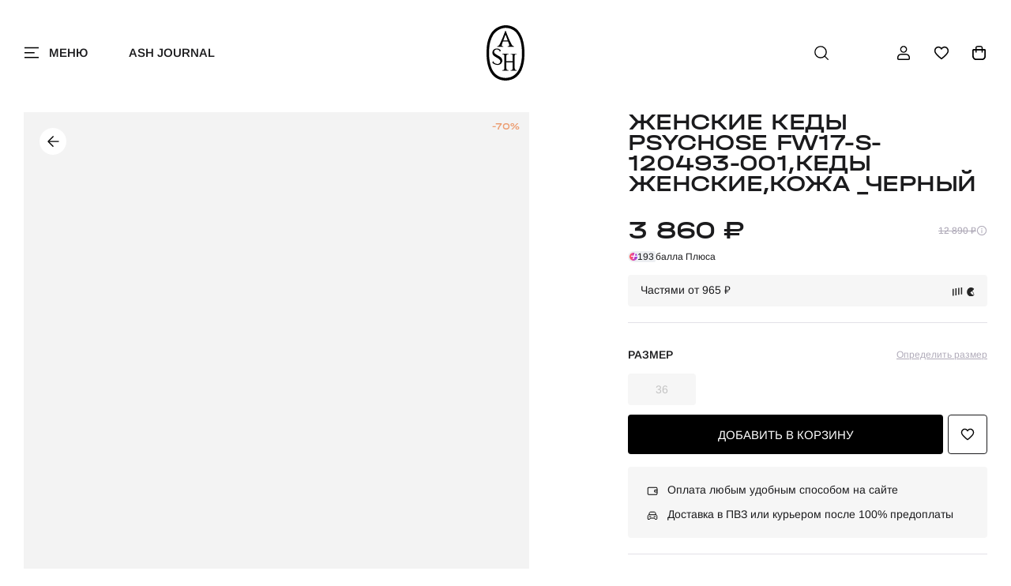

--- FILE ---
content_type: text/html; charset=UTF-8
request_url: https://ashrussia.ru/zhenskie_chernye_kedy_ash_psychose_fw17_s_120493_001_kedy_zhenskie_kozha__chernyi_i5861800000
body_size: 43871
content:
<!DOCTYPE html>
<html lang="ru" >
    <head>
        <meta charset="utf-8">
        <meta http-equiv="X-UA-Compatible" content="IE=edge">
        <meta name="viewport" content="width=device-width, initial-scale=1.0, maximum-scale=1.0, user-scalable=yes">
        <link rel="apple-touch-icon" sizes="180x180" href="/apple-touch-icon.png">
        <link rel="icon" type="image/png" sizes="32x32" href="/favicon-32x32.png">
        <link rel="icon" type="image/png" sizes="16x16" href="/favicon-16x16.png">
        <link rel="manifest" href="/site.webmanifest">
        <link rel="mask-icon" href="/safari-pinned-tab.svg" color="#5bbad5">
        <meta name="msapplication-TileColor" content="#da532c">
        <meta name="theme-color" content="#ffffff">
        <title>Женские демисезонные кеды ash psychose fw17-s-120493-001,кеды женские,кожа _черный черные | 6ah.ah58618.k купить в официальном магазине AshRussia.ru</title>
                    <meta name="description" content="Женские черные кеды ash psychose fw17-s-120493-001,кеды женские,кожа _черный(58618) покупайте в нашем магазине ashrussia.ru">
        <meta name="keywords" content="Женские Итальянские кеды, брендовая обувь, черные кеды, демисезонные кеды, кеды ash psychose fw17-s-120493-001,кеды женские,кожа _черный">
                <link rel="shortcut icon" href="/custom/favicon.ico" type="image/x-icon">
        <link rel="stylesheet" type="text/css" href="/custom/new/css/swiper-bundle.min.css?t=3" crossorigin="anonymous"/>
        <link rel="stylesheet" type="text/css" href="/custom/new/css/styles.min.css?t=4" crossorigin="anonymous"/>
        <link rel="preload" as="script" href="/js/jquery.min.js" crossorigin="anonymous"/>
        <link rel="preload" as="script" href="/custom/new/js/libs.js" crossorigin="anonymous"/>
        <link rel="preload" as="script" href="/custom/new/js/imask.js" crossorigin="anonymous"/>
        <link rel="preload" as="script" href="/custom/new/js/onlineshop.js?t=13" crossorigin="anonymous"/>
                        <script type="text/javascript">
            var BASE_URL = 'https://ashrussia.ru';
            var IMAGE_STATIC_URL = '/custom/new/img';
            var BASE_TITLE = "Женские демисезонные кеды ash psychose fw17-s-120493-001,кеды женские,кожа _черный черные | 6ah.ah58618.k купить в официальном магазине AshRussia.ru";
        </script>
        <script type="text/javascript" src="/js/jquery.min.js" crossorigin="anonymous"></script>
        <script type="text/javascript" src="/custom/new/js/onlineshop.js?t=12" crossorigin="anonymous"></script>
                <style>
            .hidden {
                display: none;
            }
            .dis {
                color: #ccc!important;
                background-color: #eee!important;
                border-color: #f2f2f2!important;
                cursor: default!important;
            }
            .fber {
                color: #e51a4b;
                font-size: 12px;
            }
            .fbok {
                color: #299F34;
                font-size: 12px;
            }
            .error-field {
                border-color: #e51a4b;
            }
            .loadwrap{
                position:relative
            }
            .loading{
                display:none;
                position:absolute;
                width: 100%;
                height: 100%;
                top:0;
                left:0;
                right:0;
                bottom:0;
                background:rgba(255,255,255,.9) url(/custom/newimg/loading17.gif) center center no-repeat;
                z-index:99
            }
            .paygiftcard{
                color:red;
                text-decoration:underline;
                cursor: pointer;

            }
                                                                            .price0 {
                        display: none;
                    }
                                                                .price5 {
                        display: none;
                    }
                                                                .price6 {
                        display: none;
                    }
                                                                .price7 {
                        display: none;
                    }
                                                                .price8 {
                        display: none;
                    }
                                                                .price9 {
                        display: none;
                    }
                                                                .price10 {
                        display: none;
                    }
                                                                .price11 {
                        display: none;
                    }
                                                                .price12 {
                        display: none;
                    }
                                                                .price13 {
                        display: none;
                    }
                                                                .price14 {
                        display: none;
                    }
                                                                .price15 {
                        display: none;
                    }
                                                                .price16 {
                        display: none;
                    }
                                                                .price17 {
                        display: none;
                    }
                                                                .price18 {
                        display: none;
                    }
                                                                .price19 {
                        display: none;
                    }
                                                                .price20 {
                        display: none;
                    }
                                                                .price21 {
                        display: none;
                    }
                                                                .price22 {
                        display: none;
                    }
                                                                .price23 {
                        display: none;
                    }
                                                                .price24 {
                        display: none;
                    }
                                                                .price25 {
                        display: none;
                    }
                                                                .price26 {
                        display: none;
                    }
                                                                .price27 {
                        display: none;
                    }
                                                                .price28 {
                        display: none;
                    }
                                                                .price29 {
                        display: none;
                    }
                                                                .price30 {
                        display: none;
                    }
                                                                .price31 {
                        display: none;
                    }
                                                                .price32 {
                        display: none;
                    }
                                                                .price33 {
                        display: none;
                    }
                                                                .price34 {
                        display: none;
                    }
                                                                .price35 {
                        display: none;
                    }
                                                                .price36 {
                        display: none;
                    }
                                                                .price37 {
                        display: none;
                    }
                                                                .price38 {
                        display: none;
                    }
                                                                .price39 {
                        display: none;
                    }
                                                                .price40 {
                        display: none;
                    }
                            
            
        </style>
    </head>
    <body class="productPage">
        <div class="wrapper">
            <script type="text/javascript">
    let favAnimations = {};
    const animationData = {"v":"5.8.1","fr":30,"ip":0,"op":30,"w":500,"h":500,"nm":"Comp 2","ddd":0,"assets":[],"layers":[{"ddd":0,"ind":1,"ty":3,"nm":"Null 2","sr":1,"ks":{"o":{"a":0,"k":0,"ix":11},"r":{"a":0,"k":0,"ix":10},"p":{"a":0,"k":[247,247,0],"ix":2,"l":2},"a":{"a":0,"k":[0,0,0],"ix":1,"l":2},"s":{"a":0,"k":[141,141,100],"ix":6,"l":2}},"ao":0,"ip":0,"op":350,"st":0,"bm":0},{"ddd":0,"ind":2,"ty":4,"nm":"Shape Layer 5","parent":1,"sr":1,"ks":{"o":{"a":0,"k":100,"ix":11},"r":{"a":0,"k":0,"ix":10},"p":{"a":0,"k":[1.263,6.737,0],"ix":2,"l":2},"a":{"a":0,"k":[4.263,15.737,0],"ix":1,"l":2},"s":{"a":1,"k":[{"i":{"x":[0.267,0.267,0],"y":[1,1,1]},"o":{"x":[0.333,0.333,0.333],"y":[0,0,0]},"t":0,"s":[69,69,100]},{"i":{"x":[0.765,0.765,0],"y":[0.744,0.744,1]},"o":{"x":[0.413,0.413,0.63],"y":[0,0,0]},"t":6,"s":[132.849,132.849,100]},{"i":{"x":[0.667,0.667,0.667],"y":[1,1,1]},"o":{"x":[1,1,0.63],"y":[0.194,0.194,0]},"t":14,"s":[120.849,120.849,100]},{"i":{"x":[0,0,0.667],"y":[1,1,1]},"o":{"x":[0.167,0.167,0.167],"y":[0,0,0]},"t":23,"s":[62,62,100]},{"t":29,"s":[69,69,100]}],"ix":6,"l":2}},"ao":0,"shapes":[{"ty":"gr","it":[{"ind":0,"ty":"sh","ix":1,"ks":{"a":0,"k":{"i":[[38.5,13.5],[0,0],[42.665,-15.746],[-25,-26],[0,0],[-26.5,33]],"o":[[-38.5,-13.5],[0,0],[-42,15.5],[25,26],[0,0],[26.5,-33]],"v":[[59.5,-63.5],[4,-32],[-58.5,-60],[-65.5,36.5],[2.5,97.5],[80.5,25]],"c":true},"ix":2},"nm":"Path 1","mn":"ADBE Vector Shape - Group","hd":false},{"ty":"st","c":{"a":0,"k":[0.078431372549,0.078431372549,0.078431372549,1],"ix":3},"o":{"a":0,"k":100,"ix":4},"w":{"a":0,"k":15,"ix":5},"lc":2,"lj":2,"bm":0,"nm":"Stroke 1","mn":"ADBE Vector Graphic - Stroke","hd":false},{"ty":"tr","p":{"a":0,"k":[0,0],"ix":2},"a":{"a":0,"k":[0,0],"ix":1},"s":{"a":0,"k":[100,100],"ix":3},"r":{"a":0,"k":0,"ix":6},"o":{"a":0,"k":100,"ix":7},"sk":{"a":0,"k":0,"ix":4},"sa":{"a":0,"k":0,"ix":5},"nm":"Transform"}],"nm":"Shape 1","np":3,"cix":2,"bm":0,"ix":1,"mn":"ADBE Vector Group","hd":false},{"ty":"gr","it":[{"ind":0,"ty":"sh","ix":1,"ks":{"a":1,"k":[{"i":{"x":0.833,"y":0.833},"o":{"x":0.167,"y":0.167},"t":2,"s":[{"i":[[38.5,13.5],[0,0],[42.665,-15.746],[-25,-26],[0,0],[-26.5,33]],"o":[[-38.5,-13.5],[0,0],[-42,15.5],[25,26],[0,0],[26.5,-33]],"v":[[59.5,-63.5],[4,-32],[-58.5,-60],[-65.5,36.5],[2.5,97.5],[80.5,25]],"c":true}]},{"t":11,"s":[{"i":[[-0.013,0],[0,0],[-0.015,0],[0.009,0],[0,0],[0.009,0]],"o":[[0.013,0],[0,0],[0.015,0],[-0.009,0],[0,0],[-0.009,0]],"v":[[4.493,9.799],[4.512,9.799],[4.534,9.799],[4.536,9.799],[4.513,9.799],[4.486,9.799]],"c":true}]}],"ix":2},"nm":"Path 1","mn":"ADBE Vector Shape - Group","hd":false},{"ty":"st","c":{"a":0,"k":[0.078431372549,0.078431372549,0.078431372549,1],"ix":3},"o":{"a":0,"k":100,"ix":4},"w":{"a":0,"k":0,"ix":5},"lc":2,"lj":2,"bm":0,"nm":"Stroke 1","mn":"ADBE Vector Graphic - Stroke","hd":false},{"ty":"fl","c":{"a":0,"k":[0.956862804936,0.937254961799,0.956862804936,1],"ix":4},"o":{"a":0,"k":100,"ix":5},"r":1,"bm":0,"nm":"Fill 1","mn":"ADBE Vector Graphic - Fill","hd":false},{"ty":"tr","p":{"a":0,"k":[0,0],"ix":2},"a":{"a":0,"k":[0,0],"ix":1},"s":{"a":0,"k":[91,91],"ix":3},"r":{"a":0,"k":0,"ix":6},"o":{"a":0,"k":100,"ix":7},"sk":{"a":0,"k":0,"ix":4},"sa":{"a":0,"k":0,"ix":5},"nm":"Transform"}],"nm":"Shape 2","np":3,"cix":2,"bm":0,"ix":2,"mn":"ADBE Vector Group","hd":false},{"ty":"gr","it":[{"ind":0,"ty":"sh","ix":1,"ks":{"a":1,"k":[{"i":{"x":0.833,"y":0.833},"o":{"x":0.167,"y":0.167},"t":7,"s":[{"i":[[-58.454,-83.669],[0,0],[42.665,-15.746],[-25,-26],[0,0],[16.435,19.76]],"o":[[0.605,0.866],[0,0],[-42,15.5],[25,26],[0,0],[-39.04,-46.938]],"v":[[4.413,-32.436],[4,-32],[-58.5,-60],[-65.5,36.5],[2.5,97.5],[-76.305,21.288]],"c":true}]},{"i":{"x":0.833,"y":0.833},"o":{"x":0.167,"y":0.167},"t":12,"s":[{"i":[[0.684,12.357],[0,0],[22.374,6.814],[-25,-26],[0,0],[-1.348,42.302]],"o":[[-0.058,-1.055],[0,0],[-12.205,-3.717],[25,26],[0,0],[0.394,-12.359]],"v":[[4.413,-32.436],[4,-32],[-27.993,-64.038],[-27.814,42.781],[2.5,97.5],[4.29,45.295]],"c":true}]},{"i":{"x":0.833,"y":0.833},"o":{"x":0.167,"y":0.167},"t":15.333,"s":[{"i":[[25.895,13.119],[0,0],[-26.562,-28.002],[2.988,-21.913],[0,0],[-18.116,36.101]],"o":[[-25.686,-9.352],[0,0],[12.242,13.274],[-0.065,31.475],[0,0],[17.798,-26.12]],"v":[[51.113,-58.845],[4,-32],[46.654,-35.742],[50.174,18.304],[2.5,97.5],[61.747,31.29]],"c":true}]},{"t":17,"s":[{"i":[[38.5,13.5],[0,0],[-51.031,-45.41],[2.335,-6.341],[0,0],[-26.5,33]],"o":[[-38.5,-13.5],[0,0],[24.465,21.77],[-12.598,34.212],[0,0],[26.5,-33]],"v":[[59.5,-63.5],[4,-32],[79.703,-51.518],[89.168,6.065],[2.5,97.5],[80.5,25]],"c":true}]}],"ix":2},"nm":"Path 1","mn":"ADBE Vector Shape - Group","hd":false},{"ty":"st","c":{"a":0,"k":[0.078431372549,0.078431372549,0.078431372549,1],"ix":3},"o":{"a":0,"k":100,"ix":4},"w":{"a":0,"k":0,"ix":5},"lc":2,"lj":2,"bm":0,"nm":"Stroke 1","mn":"ADBE Vector Graphic - Stroke","hd":false},{"ty":"fl","c":{"a":0,"k":[0.956862804936,0.937254961799,0.956862804936,1],"ix":4},"o":{"a":0,"k":100,"ix":5},"r":1,"bm":0,"nm":"Fill 1","mn":"ADBE Vector Graphic - Fill","hd":false},{"ty":"tr","p":{"a":0,"k":[0,0],"ix":2},"a":{"a":0,"k":[0,0],"ix":1},"s":{"a":0,"k":[95,95],"ix":3},"r":{"a":0,"k":0,"ix":6},"o":{"a":1,"k":[{"i":{"x":[0.833],"y":[0.833]},"o":{"x":[0.167],"y":[0.167]},"t":7,"s":[0]},{"i":{"x":[0.833],"y":[0.833]},"o":{"x":[0.167],"y":[0.167]},"t":8,"s":[100]},{"i":{"x":[0.833],"y":[0.833]},"o":{"x":[0.167],"y":[0.167]},"t":16,"s":[100]},{"t":17,"s":[0]}],"ix":7},"sk":{"a":0,"k":0,"ix":4},"sa":{"a":0,"k":0,"ix":5},"nm":"Transform"}],"nm":"Shape 3","np":3,"cix":2,"bm":0,"ix":3,"mn":"ADBE Vector Group","hd":false},{"ty":"gr","it":[{"ind":0,"ty":"sh","ix":1,"ks":{"a":0,"k":{"i":[[38.5,13.5],[0,0],[42.665,-15.746],[-25,-26],[0,0],[-26.5,33]],"o":[[-38.5,-13.5],[0,0],[-42,15.5],[25,26],[0,0],[26.5,-33]],"v":[[59.5,-63.5],[4,-32],[-58.5,-60],[-65.5,36.5],[2.5,97.5],[80.5,25]],"c":true},"ix":2},"nm":"Path 1","mn":"ADBE Vector Shape - Group","hd":false},{"ty":"st","c":{"a":0,"k":[0.078431372549,0.078431372549,0.078431372549,1],"ix":3},"o":{"a":0,"k":100,"ix":4},"w":{"a":0,"k":15,"ix":5},"lc":2,"lj":2,"bm":0,"nm":"Stroke 1","mn":"ADBE Vector Graphic - Stroke","hd":false},{"ty":"fl","c":{"a":0,"k":[0.078431372549,0.078431372549,0.078431372549,1],"ix":4},"o":{"a":0,"k":100,"ix":5},"r":1,"bm":0,"nm":"Fill 1","mn":"ADBE Vector Graphic - Fill","hd":false},{"ty":"tr","p":{"a":0,"k":[0,0],"ix":2},"a":{"a":0,"k":[0,0],"ix":1},"s":{"a":0,"k":[100,100],"ix":3},"r":{"a":0,"k":0,"ix":6},"o":{"a":0,"k":100,"ix":7},"sk":{"a":0,"k":0,"ix":4},"sa":{"a":0,"k":0,"ix":5},"nm":"Transform"}],"nm":"Shape 4","np":3,"cix":2,"bm":0,"ix":4,"mn":"ADBE Vector Group","hd":false}],"ip":0,"op":601,"st":0,"bm":0},{"ddd":0,"ind":5,"ty":4,"nm":"Shape Layer 6","parent":1,"sr":1,"ks":{"o":{"a":1,"k":[{"i":{"x":[0.833],"y":[0.833]},"o":{"x":[0.167],"y":[0.167]},"t":10,"s":[26]},{"t":14,"s":[0]}],"ix":11},"r":{"a":0,"k":0,"ix":10},"p":{"a":0,"k":[1.263,6.737,0],"ix":2,"l":2},"a":{"a":0,"k":[4.263,15.737,0],"ix":1,"l":2},"s":{"a":1,"k":[{"i":{"x":[0.267,0.267,0],"y":[1,1,1]},"o":{"x":[0.333,0.333,0.333],"y":[0,0,0]},"t":2,"s":[69,69,100]},{"t":14,"s":[181.849,181.849,100]}],"ix":6,"l":2}},"ao":0,"shapes":[{"ty":"gr","it":[{"ind":0,"ty":"sh","ix":1,"ks":{"a":1,"k":[{"i":{"x":0.833,"y":0.833},"o":{"x":0.167,"y":0.167},"t":2,"s":[{"i":[[38.5,13.5],[0,0],[42.665,-15.746],[-25,-26],[0,0],[-26.5,33]],"o":[[-38.5,-13.5],[0,0],[-42,15.5],[25,26],[0,0],[26.5,-33]],"v":[[59.5,-63.5],[4,-32],[-58.5,-60],[-65.5,36.5],[2.5,97.5],[80.5,25]],"c":true}]},{"t":11,"s":[{"i":[[-0.013,0],[0,0],[-0.015,0],[0.009,0],[0,0],[0.009,0]],"o":[[0.013,0],[0,0],[0.015,0],[-0.009,0],[0,0],[-0.009,0]],"v":[[4.493,9.799],[4.512,9.799],[4.534,9.799],[4.536,9.799],[4.513,9.799],[4.486,9.799]],"c":true}]}],"ix":2},"nm":"Path 1","mn":"ADBE Vector Shape - Group","hd":false},{"ty":"st","c":{"a":0,"k":[0.078431372549,0.078431372549,0.078431372549,1],"ix":3},"o":{"a":0,"k":100,"ix":4},"w":{"a":0,"k":0,"ix":5},"lc":2,"lj":2,"bm":0,"nm":"Stroke 1","mn":"ADBE Vector Graphic - Stroke","hd":false},{"ty":"fl","c":{"a":0,"k":[0.956862804936,0.937254961799,0.956862804936,1],"ix":4},"o":{"a":0,"k":100,"ix":5},"r":1,"bm":0,"nm":"Fill 1","mn":"ADBE Vector Graphic - Fill","hd":false},{"ty":"tr","p":{"a":0,"k":[0,0],"ix":2},"a":{"a":0,"k":[0,0],"ix":1},"s":{"a":0,"k":[95,95],"ix":3},"r":{"a":0,"k":0,"ix":6},"o":{"a":0,"k":100,"ix":7},"sk":{"a":0,"k":0,"ix":4},"sa":{"a":0,"k":0,"ix":5},"nm":"Transform"}],"nm":"Shape 2","np":3,"cix":2,"bm":0,"ix":1,"mn":"ADBE Vector Group","hd":false},{"ty":"gr","it":[{"ind":0,"ty":"sh","ix":1,"ks":{"a":0,"k":{"i":[[38.5,13.5],[0,0],[42.665,-15.746],[-25,-26],[0,0],[-26.5,33]],"o":[[-38.5,-13.5],[0,0],[-42,15.5],[25,26],[0,0],[26.5,-33]],"v":[[59.5,-63.5],[4,-32],[-58.5,-60],[-65.5,36.5],[2.5,97.5],[80.5,25]],"c":true},"ix":2},"nm":"Path 1","mn":"ADBE Vector Shape - Group","hd":false},{"ty":"st","c":{"a":0,"k":[0.078431372549,0.078431372549,0.078431372549,1],"ix":3},"o":{"a":0,"k":100,"ix":4},"w":{"a":0,"k":15,"ix":5},"lc":2,"lj":2,"bm":0,"nm":"Stroke 1","mn":"ADBE Vector Graphic - Stroke","hd":false},{"ty":"fl","c":{"a":0,"k":[0.078431372549,0.078431372549,0.078431372549,1],"ix":4},"o":{"a":0,"k":100,"ix":5},"r":1,"bm":0,"nm":"Fill 1","mn":"ADBE Vector Graphic - Fill","hd":false},{"ty":"tr","p":{"a":0,"k":[0,0],"ix":2},"a":{"a":0,"k":[0,0],"ix":1},"s":{"a":0,"k":[100,100],"ix":3},"r":{"a":0,"k":0,"ix":6},"o":{"a":0,"k":100,"ix":7},"sk":{"a":0,"k":0,"ix":4},"sa":{"a":0,"k":0,"ix":5},"nm":"Transform"}],"nm":"Shape 1","np":3,"cix":2,"bm":0,"ix":2,"mn":"ADBE Vector Group","hd":false}],"ip":0,"op":601,"st":0,"bm":0},{"ddd":0,"ind":6,"ty":4,"nm":"Shape Layer 1","parent":1,"sr":1,"ks":{"o":{"a":1,"k":[{"i":{"x":[0.833],"y":[0.833]},"o":{"x":[0.167],"y":[0.167]},"t":10,"s":[26]},{"t":14,"s":[0]}],"ix":11},"r":{"a":0,"k":0,"ix":10},"p":{"a":0,"k":[1.263,6.737,0],"ix":2,"l":2},"a":{"a":0,"k":[4.263,15.737,0],"ix":1,"l":2},"s":{"a":1,"k":[{"i":{"x":[0.267,0.267,0],"y":[1,1,1]},"o":{"x":[0.333,0.333,0.333],"y":[0,0,0]},"t":2,"s":[69,69,100]},{"t":14,"s":[181.849,181.849,100]}],"ix":6,"l":2}},"ao":0,"shapes":[{"ty":"gr","it":[{"ind":0,"ty":"sh","ix":1,"ks":{"a":1,"k":[{"i":{"x":0.833,"y":0.833},"o":{"x":0.167,"y":0.167},"t":2,"s":[{"i":[[38.5,13.5],[0,0],[42.665,-15.746],[-25,-26],[0,0],[-26.5,33]],"o":[[-38.5,-13.5],[0,0],[-42,15.5],[25,26],[0,0],[26.5,-33]],"v":[[59.5,-63.5],[4,-32],[-58.5,-60],[-65.5,36.5],[2.5,97.5],[80.5,25]],"c":true}]},{"t":11,"s":[{"i":[[-0.013,0],[0,0],[-0.015,0],[0.009,0],[0,0],[0.009,0]],"o":[[0.013,0],[0,0],[0.015,0],[-0.009,0],[0,0],[-0.009,0]],"v":[[4.493,9.799],[4.512,9.799],[4.534,9.799],[4.536,9.799],[4.513,9.799],[4.486,9.799]],"c":true}]}],"ix":2},"nm":"Path 1","mn":"ADBE Vector Shape - Group","hd":false},{"ty":"st","c":{"a":0,"k":[0.078431372549,0.078431372549,0.078431372549,1],"ix":3},"o":{"a":0,"k":100,"ix":4},"w":{"a":0,"k":0,"ix":5},"lc":2,"lj":2,"bm":0,"nm":"Stroke 1","mn":"ADBE Vector Graphic - Stroke","hd":false},{"ty":"fl","c":{"a":0,"k":[0.956862804936,0.937254961799,0.956862804936,1],"ix":4},"o":{"a":0,"k":100,"ix":5},"r":1,"bm":0,"nm":"Fill 1","mn":"ADBE Vector Graphic - Fill","hd":false},{"ty":"tr","p":{"a":0,"k":[0,0],"ix":2},"a":{"a":0,"k":[0,0],"ix":1},"s":{"a":0,"k":[95,95],"ix":3},"r":{"a":0,"k":0,"ix":6},"o":{"a":0,"k":100,"ix":7},"sk":{"a":0,"k":0,"ix":4},"sa":{"a":0,"k":0,"ix":5},"nm":"Transform"}],"nm":"Shape 2","np":3,"cix":2,"bm":0,"ix":1,"mn":"ADBE Vector Group","hd":false},{"ty":"gr","it":[{"ind":0,"ty":"sh","ix":1,"ks":{"a":0,"k":{"i":[[38.5,13.5],[0,0],[42.665,-15.746],[-25,-26],[0,0],[-26.5,33]],"o":[[-38.5,-13.5],[0,0],[-42,15.5],[25,26],[0,0],[26.5,-33]],"v":[[59.5,-63.5],[4,-32],[-58.5,-60],[-65.5,36.5],[2.5,97.5],[80.5,25]],"c":true},"ix":2},"nm":"Path 1","mn":"ADBE Vector Shape - Group","hd":false},{"ty":"st","c":{"a":0,"k":[0.078431372549,0.078431372549,0.078431372549,1],"ix":3},"o":{"a":0,"k":100,"ix":4},"w":{"a":0,"k":15,"ix":5},"lc":2,"lj":2,"bm":0,"nm":"Stroke 1","mn":"ADBE Vector Graphic - Stroke","hd":false},{"ty":"fl","c":{"a":0,"k":[0.078431372549,0.078431372549,0.078431372549,1],"ix":4},"o":{"a":0,"k":100,"ix":5},"r":1,"bm":0,"nm":"Fill 1","mn":"ADBE Vector Graphic - Fill","hd":false},{"ty":"tr","p":{"a":0,"k":[0,0],"ix":2},"a":{"a":0,"k":[0,0],"ix":1},"s":{"a":0,"k":[100,100],"ix":3},"r":{"a":0,"k":0,"ix":6},"o":{"a":0,"k":100,"ix":7},"sk":{"a":0,"k":0,"ix":4},"sa":{"a":0,"k":0,"ix":5},"nm":"Transform"}],"nm":"Shape 1","np":3,"cix":2,"bm":0,"ix":2,"mn":"ADBE Vector Group","hd":false}],"ip":0,"op":601,"st":0,"bm":0}],"markers":[]};
    function bindHearts()
    {
        console.log("init favourites");
        $('body').on('click', 'button.card-favorite', function (e) {
            e.stopPropagation();
            e.cancelBubble = true;
            let btn = $(this);
            let active = btn.hasClass('active');
            let prodId = btn.data('id');
            let switchFavourite = function ()
            {
                $('button.account-orderItem__favorite[data-pid="' + prodId + '"]').toggleClass('active');
                if(!active)
                {
                    if(typeof favAnimations[prodId] === 'undefined')
                    {
                        favAnimations[prodId] =  lottie.loadAnimation({
                            container: btn.find('.card-favorite__animate')[0],
                            renderer: 'svg',
                            loop: false,
                            autoplay: false,
                            animationData: animationData
                        });
                    }
                    favAnimations[prodId].goToAndPlay(0, true);
                }
                $('button.card-favorite[data-id="' + prodId + '"]').toggleClass('active');
                //from prod cart
                if ($('.product-favoriteBtn').data('id') === prodId)
                    $('.product-favoriteBtn').toggleClass('active');
            };
            if (active)
            {
                Onlineshop.Controllers.Current._cast("/watchdog", {"event": "d3c5ed02-8406-42fe-b1b5-9c34e5a18e02", "eventParams": {"product": prodId}});
                Onlineshop.Product.Utils.removeFromFavourites(prodId, function () {
                    switchFavourite();
                });
            } else {
                Onlineshop.Controllers.Current._cast("/watchdog", {"event": "eeca8fa9-70ce-469f-bcc6-07ad7080a641", "eventParams": {"product": prodId}});
                Onlineshop.Product.Utils.addToFavourites(prodId, function () {
                    switchFavourite();
                    if (typeof notifyGoogle === "function" && btn.data('code'))
                    {
                        notifyGoogle("add_to_wishlist",
                                {
                                    items: [
                                        {
                                            item_id: btn.data('code'), //артикул
                                            item_name: btn.data('name'),
                                            item_category: btn.data('type')
                                        }]
                                }
                        );
                    }
                });
            }
            return false;
        });
    }
    function initMenu() {
        console.log("openMenu");
        const btn = document.querySelector('.open-menu');
        const close = document.querySelector('.header-menu__close');
        const header = document.querySelector('.header');
        const headerMenu = document.querySelector('.header__menu');
        const headerMenuInner = document.querySelector('.header__menu-inner');
        const body = document.documentElement;

        function closeMenu() {
            btn.classList.remove('active');
            body.classList.remove('o-hidden');
            header.classList.remove('opened');
            headerMenu.classList.remove('open');
            headerMenuInner.classList.remove('open');
        }
        function openMenu() {
            btn.classList.add('active');
            body.classList.add('o-hidden');
            header.classList.add('opened');
            headerMenu.classList.add('open');
            setTimeout(() => {
                headerMenuInner.classList.add('open');
            }, 0);
        }


        if (btn) {
            btn.addEventListener('click', (e) => {
                e.preventDefault();
                if (btn.classList.contains('active')) {
                    closeMenu();
                } else {
                    openMenu();
                }
            });
            $('body').on('keydown', function (event) {
                if (event.keyCode == 27 && btn.classList.contains('active')) {
                    closeMenu();
                }
            });
        }

        if (close) {
            close.addEventListener('click', (e) => {
                e.preventDefault();
                btn.classList.remove('active');
                header.classList.remove('opened');
                headerMenu.classList.remove('open');
                headerMenuInner.classList.remove('open');
                body.classList.remove('o-hidden');
            });
        }
    }
    $(function () {
        setTimeout(function () {
            initMenu();
        }, 500);
    });
    function headerPosition() {
        var scrollTop = window.scrollY || document.documentElement.scrollTop;
        var header = document.querySelector('.header');
        var body = document.body;
        if (!header)
            return
        if (scrollTop > 0) {
            header.classList.add('scrolled');
            body.classList.add('body-pt-scroll')
        } else {
            header.classList.remove('scrolled');
            body.classList.remove('body-pt-scroll')
        }
    }

    window.addEventListener('scroll', headerPosition);
    window.addEventListener('load', headerPosition);
    //
    bindHearts();
</script>
<header class="header ">
    <!-- верхняя плашка с меню Есть на всех страницах -->
    <div class="container">
        <div class="header__content d-flex"> 
            <div class="header__open-menu"> <a class="open-menu" href="#menu" data-bs-toggle="offcanvas">
                    <span class="open-menu__icon">
                        <span class="open-menu__icon-burger svg"> 
                            <svg class="svg-sprite-icon icon-burger">
                            <use xlink:href="/custom/new/img/svg/symbols/sprite.svg#burger"></use>
                            </svg>
                        </span>
                        <span class="open-menu__icon-close svg"> 
                            <svg class="svg-sprite-icon icon-close">
                            <use xlink:href="/custom/new/img/svg/symbols/sprite.svg#close"></use>
                            </svg>
                        </span>
                    </span>
                    <span class="open-menu__txt">меню</span></a>
            </div>
                            <div class="header__link"> <a class="header-link" href="/ashjournal">ASH Journal</a></div>
                        <div class="header__logo"> <a class="logo" href="/" aria-label="ash"><span class="logo__img svg">
                        <svg class="svg-sprite-icon icon-logo">
                        <use xlink:href="/custom/new/img/svg/symbols/sprite.svg#logo"></use>
                        </svg></span></a></div>
            <div class="header__search"> <a class="open-search svg" href="#search" data-bs-toggle="offcanvas" aria-label="поиск"> 
                    <svg class="svg-sprite-icon icon-search">
                    <use xlink:href="/custom/new/img/svg/symbols/sprite.svg#search"></use>
                    </svg></a>
            </div>
                        <div class="header__user-menu">
                <ul class="user-menu flex"> 
                    <li class="user-menu__item user-menu__item--m-hidden">
                        <a class="user-menu__link svg" href="#loginModal" aria-label="профиль" data-bs-toggle="modal"> 
                            <svg class="svg-sprite-icon icon-user">
                            <use xlink:href="/custom/new/img/svg/symbols/sprite.svg#user"></use>
                            </svg>
                        </a>
                    </li>
                    <li class="user-menu__item">
                        <a class="user-menu__link svg" href="/account/favourites" aria-label="избранное"> 
                            <svg class="svg-sprite-icon icon-heart">
                            <use xlink:href="/custom/new/img/svg/symbols/sprite.svg#heart"></use>
                            </svg>
                        </a>
                    </li>
                    <li class="user-menu__item">
                        <div name="filledCart" style="display: none">
                            <svg class="svg-sprite-icon icon-bag-fill">
                            <use xlink:href="/custom/new/img/svg/symbols/sprite.svg#bag-fill"></use>
                            </svg>
                            <span class="user-menu__link-qty centered">10</span>
                        </div>
                        <div name="emptyCart" style="display: none">
                            <svg class="svg-sprite-icon icon-bag">
                            <use xlink:href="/custom/new/img/svg/symbols/sprite.svg#bag"></use>
                            </svg>
                        </div>
                        <a class="user-menu__link svg" href="#cart" id="showCartBtnId" data-bs-toggle="offcanvas" aria-label="корзина"> 
                                                            <svg class="svg-sprite-icon icon-bag">
                                <use xlink:href="/custom/new/img/svg/symbols/sprite.svg#bag"></use>
                                </svg>
                            
                        </a>
                    </li>
                </ul>
            </div>
        </div>
    </div>
    <!-- выезжающее окно с основым меню товаров, подборками и sale Есть на всех страницах -->
    <div class="header__menu">
    <div class="header__menu-inner">
        <div class="header__menu-inner__animate" style="min-height: 0;">
            <div class="container"> 
                <div class="header-menu tabs">
                    <div class="header-menu__controls">
                        <a class="header-menu__close svg" href="#">
                            <svg class="svg-sprite-icon icon-close">
                            <use xlink:href="/custom/new/img/svg/symbols/sprite.svg#close"></use>
                            </svg>
                        </a>
                                                <a class="header-menu__user" href="#loginModal" data-bs-toggle="modal">
                                                        <span class="header-menu__user-icon svg"> 
                                <svg class="svg-sprite-icon icon-user">
                                <use xlink:href="/custom/new/img/svg/symbols/sprite.svg#user"></use>
                                </svg>
                            </span>
                        </a>
                    </div>
                    <div class="header-menu__navigation"> 
                        <ul class="header-tabs d-flex">
                                                            <li class="header-tabs__item">
                                    <a class="header-tabs__link tabs-link" data-id="342c2464-4199-4a89-87c8-09d97429f2a7" href="/zhenshtinam/zhenskaya_obuv"  data-tabs="zhenshtinam" >Женщинам</a>
                                </li>
                                                                <li class="header-tabs__item">
                                    <a class="header-tabs__link tabs-link" data-id="85a2dc76-3ec4-46f9-a779-5aeffbab2ab3" href="/muzhchinam/muzhskaya_obuv"  data-tabs="muzhchinam" >Мужчинам</a>
                                </li>
                                                            <li class="header-tabs__item"> <a class="header-tabs__link tabs-link" href="/pokupatelyu/shipping" data-tabs="buyer">Покупателю</a></li>
                            <li class="header-tabs__item header-tabs__item--mobile"><a class="header-tabs__link" href="/ashjournal">ASH&nbsp;Journal</a></li>   
                        </ul>
                    </div>
                    <div class="header-menu__content"> 
                        <div class="tabs-content active animate" data-tabs="zhenshtinam">
    <div class="header-menu__row flex"> 
                    <div class="header-menu__col header-menu__col--m-hidden">
                <div class="header-menu__title">Коллекции</div>
                <ul class="header-nav header-nav--medium">
                                            <li class="header-nav__item">
                                                        <a class="header-nav__link" href="/zhenshtinam/zhenskaya_obuv/final-sale?sort=4_0">
                                <span class="header-nav__link-txt">FINAL SALE</span>
                            </a>
                        </li>
                                                <li class="header-nav__item">
                                                        <a class="header-nav__link" href="/zhenshtinam/zhenskaya_obuv/wintrer-edition">
                                <span class="header-nav__link-txt">Warm edition</span>
                            </a>
                        </li>
                        
                </ul>
            </div>
                            <div class="header-menu__col header-menu__col--sm header-menu__col--m-hidden">
                <div class="header-menu__title">Категории</div>
                <ul class="header-nav">
                                            <li class="header-nav__item">
                            <a class="header-nav__link" href="/zhenshtinam/zhenskaya_obuv/all?sort=4_0">
                                <span class="header-nav__link-txt">Смотреть все</span>
                            </a>
                        </li>
                                                <li class="header-nav__item">
                            <a class="header-nav__link" href="/zhenshtinam/zhenskaya_obuv/moon-boot">
                                <span class="header-nav__link-txt">Moon boot</span>
                            </a>
                        </li>
                                                <li class="header-nav__item">
                            <a class="header-nav__link" href="/zhenshtinam/zhenskaya_obuv/ugg">
                                <span class="header-nav__link-txt">Уги</span>
                            </a>
                        </li>
                                                <li class="header-nav__item">
                            <a class="header-nav__link" href="/zhenshtinam/zhenskaya_obuv/zhenskie_botinki?sort=4_0">
                                <span class="header-nav__link-txt">Ботинки</span>
                            </a>
                        </li>
                                                <li class="header-nav__item">
                            <a class="header-nav__link" href="/zhenshtinam/zhenskaya_obuv/botiliony">
                                <span class="header-nav__link-txt">Ботильоны</span>
                            </a>
                        </li>
                                                <li class="header-nav__item">
                            <a class="header-nav__link" href="/zhenshtinam/zhenskaya_obuv/zhenskie_sapogi?sort=4_0">
                                <span class="header-nav__link-txt">Сапоги</span>
                            </a>
                        </li>
                                                <li class="header-nav__item">
                            <a class="header-nav__link" href="/zhenshtinam/zhenskaya_obuv/botforty">
                                <span class="header-nav__link-txt">Ботфорты</span>
                            </a>
                        </li>
                                                <li class="header-nav__item">
                            <a class="header-nav__link" href="/zhenshtinam/zhenskaya_obuv/kazaki">
                                <span class="header-nav__link-txt">Казаки</span>
                            </a>
                        </li>
                                                <li class="header-nav__item">
                            <a class="header-nav__link" href="/zhenshtinam/zhenskaya_obuv/chelsy">
                                <span class="header-nav__link-txt">Челси</span>
                            </a>
                        </li>
                                                <li class="header-nav__item">
                            <a class="header-nav__link" href="/zhenshtinam/zhenskaya_obuv/zhenskie_krossovki?sort=4_0">
                                <span class="header-nav__link-txt">Кроссовки</span>
                            </a>
                        </li>
                                                <li class="header-nav__item">
                            <a class="header-nav__link" href="/zhenshtinam/zhenskaya_obuv/zhenskie_kedy?sort=4_0">
                                <span class="header-nav__link-txt">Кеды</span>
                            </a>
                        </li>
                                                <li class="header-nav__item">
                            <a class="header-nav__link" href="/zhenshtinam/zhenskaya_obuv/lofery">
                                <span class="header-nav__link-txt">Лоферы</span>
                            </a>
                        </li>
                                                <li class="header-nav__item">
                            <a class="header-nav__link" href="/zhenshtinam/zhenskaya_obuv/baletki">
                                <span class="header-nav__link-txt">Балетки</span>
                            </a>
                        </li>
                                                <li class="header-nav__item">
                            <a class="header-nav__link" href="/zhenshtinam/zhenskaya_obuv/rezinovie-sapogi">
                                <span class="header-nav__link-txt">Резиновые сапоги</span>
                            </a>
                        </li>
                                                <li class="header-nav__item">
                            <a class="header-nav__link" href="/zhenshtinam/zhenskaya_obuv/bosonozhki">
                                <span class="header-nav__link-txt">Босоножки</span>
                            </a>
                        </li>
                                                <li class="header-nav__item">
                            <a class="header-nav__link" href="/zhenshtinam/zhenskaya_obuv/zhenskie_sabo">
                                <span class="header-nav__link-txt">Сабо</span>
                            </a>
                        </li>
                                                <li class="header-nav__item">
                            <a class="header-nav__link" href="/zhenshtinam/zhenskaya_obuv/zhenskie_sandalii">
                                <span class="header-nav__link-txt">Сандалии</span>
                            </a>
                        </li>
                                                <li class="header-nav__item">
                            <a class="header-nav__link" href="/zhenshtinam/zhenskaya_obuv/zhenskie_tufli">
                                <span class="header-nav__link-txt">Туфли</span>
                            </a>
                        </li>
                                                <li class="header-nav__item">
                            <a class="header-nav__link" href="/zhenshtinam/zhenskaya_obuv/zhenskie_shlepancy">
                                <span class="header-nav__link-txt">Шлепанцы</span>
                            </a>
                        </li>
                                        </ul>
            </div>
                            <div class="header-menu__col header-menu__col--m-visible">
                <div class="header-menu__title">Обувь</div>
                <ul class="header-nav">
                                                                    <li class="header-nav__item">
                            <a class="header-nav__link" href="/zhenshtinam/zhenskaya_obuv/final-sale?sort=4_0">
                                <span class="header-nav__link-img"> 
                                    <picture>
                                                                                    <img src="/files/user/images/doc_type_2425044/75c/75cebe11-455d-4d84-8c1c-42e79ebb9a5c/icon_ru.jpg" width="50" height="50" alt="img"/>
                                                                            </picture>
                                </span>
                                <span class="header-nav__link-txt">FINAL SALE</span>
                                <span class="header-nav__link-arrow icon">
                                    <svg class="svg-sprite-icon icon-right">
                                    <use xlink:href="/custom/new/img/svg/symbols/sprite.svg#right"></use>
                                    </svg>
                                </span>
                            </a>
                        </li>
                                                                    <li class="header-nav__item">
                            <a class="header-nav__link" href="/zhenshtinam/zhenskaya_obuv/wintrer-edition">
                                <span class="header-nav__link-img"> 
                                    <picture>
                                                                                    <img src="/files/user/images/doc_type_2425044/216/21638c42-8a53-4bd2-ba70-4c0b71c39e0c/icon_ru.jpg" width="50" height="50" alt="img"/>
                                                                            </picture>
                                </span>
                                <span class="header-nav__link-txt">Warm edition</span>
                                <span class="header-nav__link-arrow icon">
                                    <svg class="svg-sprite-icon icon-right">
                                    <use xlink:href="/custom/new/img/svg/symbols/sprite.svg#right"></use>
                                    </svg>
                                </span>
                            </a>
                        </li>
                                                                                                                <li class="header-nav__item">
                            <a class="header-nav__link" href="/zhenshtinam/zhenskaya_obuv/moon-boot">
                                <span class="header-nav__link-img"> 
                                    <picture>
                                                                                    <img src="/files/user/images/doc_type_2425044/bed/bed7df8c-db38-4bf7-acba-6b70eef68e87/icon_ru.jpg" width="50" height="50" alt="img"/>
                                                                            </picture>
                                </span>
                                <span class="header-nav__link-txt">Moon boot</span>
                                <span class="header-nav__link-arrow icon">
                                    <svg class="svg-sprite-icon icon-right">
                                    <use xlink:href="/custom/new/img/svg/symbols/sprite.svg#right"></use>
                                    </svg>
                                </span>
                            </a>
                        </li>
                                                                    <li class="header-nav__item">
                            <a class="header-nav__link" href="/zhenshtinam/zhenskaya_obuv/ugg">
                                <span class="header-nav__link-img"> 
                                    <picture>
                                                                                    <img src="/files/user/images/doc_type_2425044/b0d/b0de78df-f4f9-4443-9531-22c410fda4b4/icon_ru.jpg" width="50" height="50" alt="img"/>
                                                                            </picture>
                                </span>
                                <span class="header-nav__link-txt">Уги</span>
                                <span class="header-nav__link-arrow icon">
                                    <svg class="svg-sprite-icon icon-right">
                                    <use xlink:href="/custom/new/img/svg/symbols/sprite.svg#right"></use>
                                    </svg>
                                </span>
                            </a>
                        </li>
                                                                    <li class="header-nav__item">
                            <a class="header-nav__link" href="/zhenshtinam/zhenskaya_obuv/zhenskie_botinki?sort=4_0">
                                <span class="header-nav__link-img"> 
                                    <picture>
                                                                                    <img src="/files/user/images/doc_type_2425044/d14/d14f00e3-3c69-463e-9f99-b0c972a5dcf8/icon_ru.jpg" width="50" height="50" alt="img"/>
                                                                            </picture>
                                </span>
                                <span class="header-nav__link-txt">Ботинки</span>
                                <span class="header-nav__link-arrow icon">
                                    <svg class="svg-sprite-icon icon-right">
                                    <use xlink:href="/custom/new/img/svg/symbols/sprite.svg#right"></use>
                                    </svg>
                                </span>
                            </a>
                        </li>
                                                                    <li class="header-nav__item">
                            <a class="header-nav__link" href="/zhenshtinam/zhenskaya_obuv/botiliony">
                                <span class="header-nav__link-img"> 
                                    <picture>
                                                                                    <img src="/files/user/images/doc_type_2425044/43f/43fd4501-f86b-4e2b-a0d9-ac235b3bb4d3/icon_ru.jpg" width="50" height="50" alt="img"/>
                                                                            </picture>
                                </span>
                                <span class="header-nav__link-txt">Ботильоны</span>
                                <span class="header-nav__link-arrow icon">
                                    <svg class="svg-sprite-icon icon-right">
                                    <use xlink:href="/custom/new/img/svg/symbols/sprite.svg#right"></use>
                                    </svg>
                                </span>
                            </a>
                        </li>
                                                                    <li class="header-nav__item">
                            <a class="header-nav__link" href="/zhenshtinam/zhenskaya_obuv/zhenskie_sapogi?sort=4_0">
                                <span class="header-nav__link-img"> 
                                    <picture>
                                                                                    <img src="/files/user/images/doc_type_2425044/411/41132d26-7f23-411f-97de-413df2182898/icon_ru.jpg" width="50" height="50" alt="img"/>
                                                                            </picture>
                                </span>
                                <span class="header-nav__link-txt">Сапоги</span>
                                <span class="header-nav__link-arrow icon">
                                    <svg class="svg-sprite-icon icon-right">
                                    <use xlink:href="/custom/new/img/svg/symbols/sprite.svg#right"></use>
                                    </svg>
                                </span>
                            </a>
                        </li>
                                                                    <li class="header-nav__item">
                            <a class="header-nav__link" href="/zhenshtinam/zhenskaya_obuv/botforty">
                                <span class="header-nav__link-img"> 
                                    <picture>
                                                                                    <img src="/files/user/images/doc_type_2425044/95e/95eaa3b1-9ccf-4a34-a8bf-19ecfd578037/icon_ru.jpg" width="50" height="50" alt="img"/>
                                                                            </picture>
                                </span>
                                <span class="header-nav__link-txt">Ботфорты</span>
                                <span class="header-nav__link-arrow icon">
                                    <svg class="svg-sprite-icon icon-right">
                                    <use xlink:href="/custom/new/img/svg/symbols/sprite.svg#right"></use>
                                    </svg>
                                </span>
                            </a>
                        </li>
                                                                    <li class="header-nav__item">
                            <a class="header-nav__link" href="/zhenshtinam/zhenskaya_obuv/kazaki">
                                <span class="header-nav__link-img"> 
                                    <picture>
                                                                                    <img src="/files/user/images/doc_type_2425044/9e6/9e6fd520-5ac1-48ac-8e57-70c825482fc3/icon_ru.jpg" width="50" height="50" alt="img"/>
                                                                            </picture>
                                </span>
                                <span class="header-nav__link-txt">Казаки</span>
                                <span class="header-nav__link-arrow icon">
                                    <svg class="svg-sprite-icon icon-right">
                                    <use xlink:href="/custom/new/img/svg/symbols/sprite.svg#right"></use>
                                    </svg>
                                </span>
                            </a>
                        </li>
                                                                    <li class="header-nav__item">
                            <a class="header-nav__link" href="/zhenshtinam/zhenskaya_obuv/chelsy">
                                <span class="header-nav__link-img"> 
                                    <picture>
                                                                                    <img src="/files/user/images/doc_type_2425044/e3c/e3c8cef2-b019-4fe3-a20b-d02e111c11d2/icon_ru.jpg" width="50" height="50" alt="img"/>
                                                                            </picture>
                                </span>
                                <span class="header-nav__link-txt">Челси</span>
                                <span class="header-nav__link-arrow icon">
                                    <svg class="svg-sprite-icon icon-right">
                                    <use xlink:href="/custom/new/img/svg/symbols/sprite.svg#right"></use>
                                    </svg>
                                </span>
                            </a>
                        </li>
                                                                    <li class="header-nav__item">
                            <a class="header-nav__link" href="/zhenshtinam/zhenskaya_obuv/zhenskie_krossovki?sort=4_0">
                                <span class="header-nav__link-img"> 
                                    <picture>
                                                                                    <img src="/files/user/images/doc_type_2425044/e00/e006af3b-cc11-44c6-b536-c477c6707f5e/icon_ru.jpg" width="50" height="50" alt="img"/>
                                                                            </picture>
                                </span>
                                <span class="header-nav__link-txt">Кроссовки</span>
                                <span class="header-nav__link-arrow icon">
                                    <svg class="svg-sprite-icon icon-right">
                                    <use xlink:href="/custom/new/img/svg/symbols/sprite.svg#right"></use>
                                    </svg>
                                </span>
                            </a>
                        </li>
                                                                    <li class="header-nav__item">
                            <a class="header-nav__link" href="/zhenshtinam/zhenskaya_obuv/zhenskie_kedy?sort=4_0">
                                <span class="header-nav__link-img"> 
                                    <picture>
                                                                                    <img src="/files/user/images/doc_type_2425044/9cc/9cc74f5a-eb99-447c-9092-7ceba26338ac/icon_ru.jpg" width="50" height="50" alt="img"/>
                                                                            </picture>
                                </span>
                                <span class="header-nav__link-txt">Кеды</span>
                                <span class="header-nav__link-arrow icon">
                                    <svg class="svg-sprite-icon icon-right">
                                    <use xlink:href="/custom/new/img/svg/symbols/sprite.svg#right"></use>
                                    </svg>
                                </span>
                            </a>
                        </li>
                                                                    <li class="header-nav__item">
                            <a class="header-nav__link" href="/zhenshtinam/zhenskaya_obuv/lofery">
                                <span class="header-nav__link-img"> 
                                    <picture>
                                                                                    <img src="/files/user/images/doc_type_2425044/279/279ec5f2-3179-4f6e-ba2c-39780979f0fc/icon_ru.jpg" width="50" height="50" alt="img"/>
                                                                            </picture>
                                </span>
                                <span class="header-nav__link-txt">Лоферы</span>
                                <span class="header-nav__link-arrow icon">
                                    <svg class="svg-sprite-icon icon-right">
                                    <use xlink:href="/custom/new/img/svg/symbols/sprite.svg#right"></use>
                                    </svg>
                                </span>
                            </a>
                        </li>
                                                                    <li class="header-nav__item">
                            <a class="header-nav__link" href="/zhenshtinam/zhenskaya_obuv/baletki">
                                <span class="header-nav__link-img"> 
                                    <picture>
                                                                                    <img src="/files/user/images/doc_type_2425044/1e1/1e1de16f-d35f-4b5e-8de4-8675961cbac0/icon_ru.jpg" width="50" height="50" alt="img"/>
                                                                            </picture>
                                </span>
                                <span class="header-nav__link-txt">Балетки</span>
                                <span class="header-nav__link-arrow icon">
                                    <svg class="svg-sprite-icon icon-right">
                                    <use xlink:href="/custom/new/img/svg/symbols/sprite.svg#right"></use>
                                    </svg>
                                </span>
                            </a>
                        </li>
                                                                    <li class="header-nav__item">
                            <a class="header-nav__link" href="/zhenshtinam/zhenskaya_obuv/rezinovie-sapogi">
                                <span class="header-nav__link-img"> 
                                    <picture>
                                                                                    <img src="/files/user/images/doc_type_2425044/4ad/4ad233ac-4d6f-4174-93b9-9676330650cf/icon_ru.jpg" width="50" height="50" alt="img"/>
                                                                            </picture>
                                </span>
                                <span class="header-nav__link-txt">Резиновые сапоги</span>
                                <span class="header-nav__link-arrow icon">
                                    <svg class="svg-sprite-icon icon-right">
                                    <use xlink:href="/custom/new/img/svg/symbols/sprite.svg#right"></use>
                                    </svg>
                                </span>
                            </a>
                        </li>
                                                                    <li class="header-nav__item">
                            <a class="header-nav__link" href="/zhenshtinam/zhenskaya_obuv/bosonozhki">
                                <span class="header-nav__link-img"> 
                                    <picture>
                                                                                    <img src="/files/user/images/doc_type_2425044/281/28181e62-6533-437c-98ce-d5fd11fd92d9/icon_ru.jpg" width="50" height="50" alt="img"/>
                                                                            </picture>
                                </span>
                                <span class="header-nav__link-txt">Босоножки</span>
                                <span class="header-nav__link-arrow icon">
                                    <svg class="svg-sprite-icon icon-right">
                                    <use xlink:href="/custom/new/img/svg/symbols/sprite.svg#right"></use>
                                    </svg>
                                </span>
                            </a>
                        </li>
                                                                    <li class="header-nav__item">
                            <a class="header-nav__link" href="/zhenshtinam/zhenskaya_obuv/zhenskie_sabo">
                                <span class="header-nav__link-img"> 
                                    <picture>
                                                                                    <img src="/files/user/images/doc_type_2425044/5f6/5f63db5e-5833-44a8-a645-fdc479367f38/icon_ru.jpg" width="50" height="50" alt="img"/>
                                                                            </picture>
                                </span>
                                <span class="header-nav__link-txt">Сабо</span>
                                <span class="header-nav__link-arrow icon">
                                    <svg class="svg-sprite-icon icon-right">
                                    <use xlink:href="/custom/new/img/svg/symbols/sprite.svg#right"></use>
                                    </svg>
                                </span>
                            </a>
                        </li>
                                                                    <li class="header-nav__item">
                            <a class="header-nav__link" href="/zhenshtinam/zhenskaya_obuv/zhenskie_sandalii">
                                <span class="header-nav__link-img"> 
                                    <picture>
                                                                                    <img src="/files/user/images/doc_type_2425044/3fc/3fca1138-8f3b-4bc8-92d4-724301e7c637/icon_ru.jpg" width="50" height="50" alt="img"/>
                                                                            </picture>
                                </span>
                                <span class="header-nav__link-txt">Сандалии</span>
                                <span class="header-nav__link-arrow icon">
                                    <svg class="svg-sprite-icon icon-right">
                                    <use xlink:href="/custom/new/img/svg/symbols/sprite.svg#right"></use>
                                    </svg>
                                </span>
                            </a>
                        </li>
                                                                    <li class="header-nav__item">
                            <a class="header-nav__link" href="/zhenshtinam/zhenskaya_obuv/zhenskie_tufli">
                                <span class="header-nav__link-img"> 
                                    <picture>
                                                                                    <img src="/files/user/images/doc_type_2425044/dfb/dfba59a3-b226-4bf8-99b4-36ea5d07e903/icon_ru.jpg" width="50" height="50" alt="img"/>
                                                                            </picture>
                                </span>
                                <span class="header-nav__link-txt">Туфли</span>
                                <span class="header-nav__link-arrow icon">
                                    <svg class="svg-sprite-icon icon-right">
                                    <use xlink:href="/custom/new/img/svg/symbols/sprite.svg#right"></use>
                                    </svg>
                                </span>
                            </a>
                        </li>
                                                                    <li class="header-nav__item">
                            <a class="header-nav__link" href="/zhenshtinam/zhenskaya_obuv/zhenskie_shlepancy">
                                <span class="header-nav__link-img"> 
                                    <picture>
                                                                                    <img src="/files/user/images/doc_type_2425044/bd8/bd8ef461-e134-43ee-90d8-98c988818315/icon_ru.jpg" width="50" height="50" alt="img"/>
                                                                            </picture>
                                </span>
                                <span class="header-nav__link-txt">Шлепанцы</span>
                                <span class="header-nav__link-arrow icon">
                                    <svg class="svg-sprite-icon icon-right">
                                    <use xlink:href="/custom/new/img/svg/symbols/sprite.svg#right"></use>
                                    </svg>
                                </span>
                            </a>
                        </li>
                                    </ul>
            </div>
                            <div class="header-menu__col header-menu__col--sm">
                <div class="header-menu__title m-hidden">Подборки</div>
                <ul class="header-nav header-nav-img">
                                            <li class="header-nav__item header-nav-img__item">
                            <a class="header-nav__link header-nav-img__link" href="/zhenshtinam/zhenskaya_obuv/poslednya_para">
                                                                    <span class="header-nav-img__link-img"> 
                                        <picture>
                                            <img src="/files/user/images/doc_type_2425044/721/72142da1-bbf7-4eba-a6dd-3832429c3864/mbanner_ru.jpg?t=1743148881" width="170" height="92" alt="img"/>
                                        </picture>
                                    </span>
                                                                <span class="header-nav-img__link-txt">Последняя пара до -70%</span></a>
                        </li>
                                            <li class="header-nav__item header-nav-img__item">
                            <a class="header-nav__link header-nav-img__link" href="/zhenshtinam/zhenskaya_obuv/re_ash">
                                                                    <span class="header-nav-img__link-img"> 
                                        <picture>
                                            <img src="/files/user/images/doc_type_2425044/aa4/aa4154b6-d763-4d3d-819d-8b3974459ebf/mbanner_ru.jpg?t=1743148800" width="170" height="92" alt="img"/>
                                        </picture>
                                    </span>
                                                                <span class="header-nav-img__link-txt">Re/Ash</span></a>
                        </li>
                                            <li class="header-nav__item header-nav-img__item">
                            <a class="header-nav__link header-nav-img__link" href="/zhenshtinam/zhenskaya_obuv/retro">
                                                                    <span class="header-nav-img__link-img"> 
                                        <picture>
                                            <img src="/files/user/images/doc_type_2425044/ddc/ddcbc7f3-405a-49dd-acc6-2f917e821d90/mbanner_ru.jpg?t=1741948359" width="170" height="92" alt="img"/>
                                        </picture>
                                    </span>
                                                                <span class="header-nav-img__link-txt">Ретро кеды</span></a>
                        </li>
                                            <li class="header-nav__item header-nav-img__item">
                            <a class="header-nav__link header-nav-img__link" href="/zhenshtinam/zhenskaya_obuv/leo-print">
                                                                    <span class="header-nav-img__link-img"> 
                                        <picture>
                                            <img src="/files/user/images/doc_type_2425044/fbd/fbddb312-e09f-40e1-b86d-10f2b2c5e4e4/mbanner_ru.jpg?t=1756984885" width="170" height="92" alt="img"/>
                                        </picture>
                                    </span>
                                                                <span class="header-nav-img__link-txt">Леопардовый принт</span></a>
                        </li>
                                            <li class="header-nav__item header-nav-img__item">
                            <a class="header-nav__link header-nav-img__link" href="/zhenshtinam/zhenskaya_obuv/cozy">
                                                                    <span class="header-nav-img__link-img"> 
                                        <picture>
                                            <img src="/files/user/images/doc_type_2425044/926/92673369-4fd5-47d0-8874-d5b94b617c24/mbanner_ru.jpg?t=1758031460" width="170" height="92" alt="img"/>
                                        </picture>
                                    </span>
                                                                <span class="header-nav-img__link-txt">Уютные модели</span></a>
                        </li>
                                            <li class="header-nav__item header-nav-img__item">
                            <a class="header-nav__link header-nav-img__link" href="/zhenshtinam/zhenskaya_obuv/bezheviy">
                                                                    <span class="header-nav-img__link-img"> 
                                        <picture>
                                            <img src="/files/user/images/doc_type_2425044/a80/a80b9589-ceae-4891-bc5d-5f245cc4cf5f/mbanner_ru.jpg?t=1768479437" width="170" height="92" alt="img"/>
                                        </picture>
                                    </span>
                                                                <span class="header-nav-img__link-txt">33 оттенка бежевого. И все классные</span></a>
                        </li>
                                    </ul>
            </div>
                            <div class="header-menu__col header-menu__col--m-order-1 header-menu__col--sm">
                <div class="header-menu__title">Сумки</div>
                <ul class="header-nav">
                                            <li class="header-nav__item">
                            <a class="header-nav__link" href="/zhenshtinam/zhenskie_sumki/all">
                                <span class="header-nav__link-img"> 
                                    <picture>
                                                                                    <img src="/files/user/images/doc_type_2425044/035/03500da3-6ace-4de7-adaa-6f61916d1bed/icon_ru.jpg" width="50" height="50" alt="img"/>
                                                                            </picture>
                                </span><span class="header-nav__link-txt">Сумки</span><span class="header-nav__link-arrow icon">
                                    <svg class="svg-sprite-icon icon-right">
                                    <use xlink:href="/custom/new/img/svg/symbols/sprite.svg#right"></use>
                                    </svg></span>
                            </a>
                        </li>
                                    </ul>
            </div>
                                        <div class="header-menu__col header-menu__col--image">
                <div class="header-banner">
                                            <picture>
                            <img src="/files/user/images/doc_type_2425044/342/342c2464-4199-4a89-87c8-09d97429f2a7/mbanner_ru.jpg?t=1768910175" width="430" height="599" alt="img"/>
                        </picture>
                                        </div>
            </div>
            </div>
</div><div class="tabs-content " data-tabs="muzhchinam">
    <div class="header-menu__row flex"> 
                    <div class="header-menu__col header-menu__col--m-hidden">
                <div class="header-menu__title">Коллекции</div>
                <ul class="header-nav header-nav--medium">
                                            <li class="header-nav__item">
                                                        <a class="header-nav__link" href="/muzhchinam/muzhskaya_obuv/novinki_muzhskoi_obuvi?sort=4_0">
                                <span class="header-nav__link-txt">Новинки</span>
                            </a>
                        </li>
                        
                </ul>
            </div>
                            <div class="header-menu__col header-menu__col--sm header-menu__col--m-hidden">
                <div class="header-menu__title">Категории</div>
                <ul class="header-nav">
                                            <li class="header-nav__item">
                            <a class="header-nav__link" href="/muzhchinam/muzhskaya_obuv/all">
                                <span class="header-nav__link-txt">Вся коллекция</span>
                            </a>
                        </li>
                                                <li class="header-nav__item">
                            <a class="header-nav__link" href="/muzhchinam/muzhskaya_obuv/poslednya_para_m">
                                <span class="header-nav__link-txt">Последняя пара до -70%</span>
                            </a>
                        </li>
                                                <li class="header-nav__item">
                            <a class="header-nav__link" href="/muzhchinam/muzhskaya_obuv/rasprodazha_muzhskoi_obuvi">
                                <span class="header-nav__link-txt">SALE</span>
                            </a>
                        </li>
                                                <li class="header-nav__item">
                            <a class="header-nav__link" href="/muzhchinam/muzhskaya_obuv/muzhskie_kedy">
                                <span class="header-nav__link-txt">Кеды</span>
                            </a>
                        </li>
                                                <li class="header-nav__item">
                            <a class="header-nav__link" href="/muzhchinam/muzhskaya_obuv/muzhskie_sabo">
                                <span class="header-nav__link-txt">Сабо</span>
                            </a>
                        </li>
                                                <li class="header-nav__item">
                            <a class="header-nav__link" href="/muzhchinam/muzhskaya_obuv/muzhskie_sandalii">
                                <span class="header-nav__link-txt">Сандалии</span>
                            </a>
                        </li>
                                        </ul>
            </div>
                            <div class="header-menu__col header-menu__col--m-visible">
                <div class="header-menu__title">Обувь</div>
                <ul class="header-nav">
                                                                    <li class="header-nav__item">
                            <a class="header-nav__link" href="/muzhchinam/muzhskaya_obuv/novinki_muzhskoi_obuvi?sort=4_0">
                                <span class="header-nav__link-img"> 
                                    <picture>
                                                                                    <img src="/files/user/images/doc_type_2425044/745/745ebb9f-c4d1-43b3-b017-7ca9188b80cf/icon_ru.jpg" width="50" height="50" alt="img"/>
                                                                            </picture>
                                </span>
                                <span class="header-nav__link-txt">Новинки</span>
                                <span class="header-nav__link-arrow icon">
                                    <svg class="svg-sprite-icon icon-right">
                                    <use xlink:href="/custom/new/img/svg/symbols/sprite.svg#right"></use>
                                    </svg>
                                </span>
                            </a>
                        </li>
                                                                                        <li class="header-nav__item">
                            <a class="header-nav__link" href="/muzhchinam/muzhskaya_obuv/all">
                                <span class="header-nav__link-img"> 
                                    <picture>
                                                                                    <img src="/files/user/images/doc_type_2425044/7e0/7e027248-7548-4c7d-937e-f454abbc9a9e/icon_ru.jpg" width="50" height="50" alt="img"/>
                                                                            </picture>
                                </span>
                                <span class="header-nav__link-txt">Вся коллекция</span>
                                <span class="header-nav__link-arrow icon">
                                    <svg class="svg-sprite-icon icon-right">
                                    <use xlink:href="/custom/new/img/svg/symbols/sprite.svg#right"></use>
                                    </svg>
                                </span>
                            </a>
                        </li>
                                                                    <li class="header-nav__item">
                            <a class="header-nav__link" href="/muzhchinam/muzhskaya_obuv/poslednya_para_m">
                                <span class="header-nav__link-img"> 
                                    <picture>
                                                                                    <img src="/files/user/images/doc_type_2425044/905/905c1e47-0e0c-456c-8e6f-ee7023bdbc0f/icon_ru.jpg" width="50" height="50" alt="img"/>
                                                                            </picture>
                                </span>
                                <span class="header-nav__link-txt">Последняя пара до -70%</span>
                                <span class="header-nav__link-arrow icon">
                                    <svg class="svg-sprite-icon icon-right">
                                    <use xlink:href="/custom/new/img/svg/symbols/sprite.svg#right"></use>
                                    </svg>
                                </span>
                            </a>
                        </li>
                                                                    <li class="header-nav__item">
                            <a class="header-nav__link" href="/muzhchinam/muzhskaya_obuv/rasprodazha_muzhskoi_obuvi">
                                <span class="header-nav__link-img"> 
                                    <picture>
                                                                                    <img src="/files/user/images/doc_type_2425044/96f/96f4b014-1371-47b5-bd06-2cacb2db7c17/icon_ru.jpg" width="50" height="50" alt="img"/>
                                                                            </picture>
                                </span>
                                <span class="header-nav__link-txt">SALE</span>
                                <span class="header-nav__link-arrow icon">
                                    <svg class="svg-sprite-icon icon-right">
                                    <use xlink:href="/custom/new/img/svg/symbols/sprite.svg#right"></use>
                                    </svg>
                                </span>
                            </a>
                        </li>
                                                                    <li class="header-nav__item">
                            <a class="header-nav__link" href="/muzhchinam/muzhskaya_obuv/muzhskie_kedy">
                                <span class="header-nav__link-img"> 
                                    <picture>
                                                                                    <img src="/files/user/images/doc_type_2425044/29a/29a03df8-96ff-4ac4-8077-053f470fc07c/icon_ru.jpg" width="50" height="50" alt="img"/>
                                                                            </picture>
                                </span>
                                <span class="header-nav__link-txt">Кеды</span>
                                <span class="header-nav__link-arrow icon">
                                    <svg class="svg-sprite-icon icon-right">
                                    <use xlink:href="/custom/new/img/svg/symbols/sprite.svg#right"></use>
                                    </svg>
                                </span>
                            </a>
                        </li>
                                                                    <li class="header-nav__item">
                            <a class="header-nav__link" href="/muzhchinam/muzhskaya_obuv/muzhskie_sabo">
                                <span class="header-nav__link-img"> 
                                    <picture>
                                                                                    <img src="/files/user/images/doc_type_2425044/171/171ac016-f345-4106-af3d-077641264004/icon_ru.jpg" width="50" height="50" alt="img"/>
                                                                            </picture>
                                </span>
                                <span class="header-nav__link-txt">Сабо</span>
                                <span class="header-nav__link-arrow icon">
                                    <svg class="svg-sprite-icon icon-right">
                                    <use xlink:href="/custom/new/img/svg/symbols/sprite.svg#right"></use>
                                    </svg>
                                </span>
                            </a>
                        </li>
                                                                    <li class="header-nav__item">
                            <a class="header-nav__link" href="/muzhchinam/muzhskaya_obuv/muzhskie_sandalii">
                                <span class="header-nav__link-img"> 
                                    <picture>
                                                                                    <img src="/files/user/images/doc_type_2425044/409/4092dca5-5478-45bd-9dcf-fcb3d8380a79/icon_ru.jpg" width="50" height="50" alt="img"/>
                                                                            </picture>
                                </span>
                                <span class="header-nav__link-txt">Сандалии</span>
                                <span class="header-nav__link-arrow icon">
                                    <svg class="svg-sprite-icon icon-right">
                                    <use xlink:href="/custom/new/img/svg/symbols/sprite.svg#right"></use>
                                    </svg>
                                </span>
                            </a>
                        </li>
                                    </ul>
            </div>
                                                            <div class="header-menu__col header-menu__col--sm"></div>
                            <div class="header-menu__col header-menu__col--sm"></div>
                        <div class="header-menu__col header-menu__col--image">
                <div class="header-banner">
                                            <a href="https://ashrussia.ru/muzhchinam/muzhskaya_obuv">
                                                <picture>
                            <img src="/files/user/images/doc_type_2425044/85a/85a2dc76-3ec4-46f9-a779-5aeffbab2ab3/mbanner_ru.jpg?t=1759311628" width="430" height="599" alt="img"/>
                        </picture>
                                                </a>
                                    </div>
            </div>
            </div>
</div><div class="tabs-content tabs-content--buyer animate" data-tabs="buyer">
    <div class="header-menu__buyerGrid d-grid">
        <div class="header-menu__buyerGrid-left">
            <div class="header-menu__row flex"> 
                <div class="header-menu__col">
                    <ul class="header-nav header-nav--medium">
                        <li class="header-nav__item header-nav__item--py-0">
                            <a class="header-nav__link header-nav__link--no-img" href="/pokupatelyu/shipping">
                                <span class="header-nav__link-txt">Доставка</span>
                                <span class="header-nav__link-arrow icon">
                                    <svg class="svg-sprite-icon icon-right">
                                    <use xlink:href="/custom/new/img/svg/symbols/sprite.svg#right"></use>
                                    </svg>
                                </span>
                            </a>
                        </li>
                        <li class="header-nav__item header-nav__item--py-0">
                            <a class="header-nav__link header-nav__link--no-img" href="/pokupatelyu/payment">
                                <span class="header-nav__link-txt">Способы оплаты</span><span class="header-nav__link-arrow icon">
                                    <svg class="svg-sprite-icon icon-right">
                                    <use xlink:href="/custom/new/img/svg/symbols/sprite.svg#right"></use>
                                    </svg>
                                </span>
                            </a>
                        </li>
                        <li class="header-nav__item header-nav__item--py-0">
                            <a class="header-nav__link header-nav__link--no-img" href="/pokupatelyu/vozvrat-internet-magazin">
                                <span class="header-nav__link-txt">Возвраты</span><span class="header-nav__link-arrow icon">
                                    <svg class="svg-sprite-icon icon-right">
                                    <use xlink:href="/custom/new/img/svg/symbols/sprite.svg#right"></use>
                                    </svg>
                                </span>
                            </a>
                        </li>
                    </ul>
                </div>
                <div class="header-menu__col header-menu__col--75">
                    <ul class="header-nav">
                        <li class="header-nav__item header-nav__item--py-0">
                            <a class="header-nav__link header-nav__link--no-img" href="/shops">
                                <span class="header-nav__link-txt">Магазины</span><span class="header-nav__link-arrow icon">
                                    <svg class="svg-sprite-icon icon-right">
                                    <use xlink:href="/custom/new/img/svg/symbols/sprite.svg#right"></use>
                                    </svg></span>
                            </a>
                        </li>
                        <li class="header-nav__item header-nav__item--py-0">
                            <a class="header-nav__link header-nav__link--no-img" href="/pokupatelyu/faq">
                                <span class="header-nav__link-txt">Часто задаваемые вопросы</span>
                                <span class="header-nav__link-arrow icon">
                                    <svg class="svg-sprite-icon icon-right">
                                    <use xlink:href="/custom/new/img/svg/symbols/sprite.svg#right"></use>
                                    </svg>
                                </span>
                            </a>
                        </li>
                        <li class="header-nav__item header-nav__item--py-0">
                            <a class="header-nav__link header-nav__link--no-img" href="/pokupatelyu/pamyatka">
                                <span class="header-nav__link-txt">Памятка по уходу</span><span class="header-nav__link-arrow icon">
                                    <svg class="svg-sprite-icon icon-right">
                                    <use xlink:href="/custom/new/img/svg/symbols/sprite.svg#right"></use>
                                    </svg>
                                </span>
                            </a>
                        </li>
                        <li class="header-nav__item header-nav__item--py-0">
                            <a class="header-nav__link header-nav__link--no-img" href="/pokupatelyu/certificates">
                                <span class="header-nav__link-txt">Сертификаты</span>
                                <span class="header-nav__link-arrow icon">
                                    <svg class="svg-sprite-icon icon-right">
                                    <use xlink:href="/custom/new/img/svg/symbols/sprite.svg#right"></use>
                                    </svg>
                                </span>
                            </a>
                        </li>
                        <li class="header-nav__item header-nav__item--py-0">
                            <a class="header-nav__link header-nav__link--no-img" href="/pokupatelyu/documents#oferta">
                                <span class="header-nav__link-txt">Договор оферты</span>
                                <span class="header-nav__link-arrow icon">
                                    <svg class="svg-sprite-icon icon-right">
                                    <use xlink:href="/custom/new/img/svg/symbols/sprite.svg#right"></use>
                                    </svg>
                                </span>
                            </a>
                        </li>
                        <li class="header-nav__item header-nav__item--py-0">
                            <a class="header-nav__link header-nav__link--no-img" href="/contacts">
                                <span class="header-nav__link-txt">Контакты</span>
                                <span class="header-nav__link-arrow icon">
                                    <svg class="svg-sprite-icon icon-right">
                                    <use xlink:href="/custom/new/img/svg/symbols/sprite.svg#right"></use>
                                    </svg>
                                </span>
                            </a>
                        </li>
                        <li class="header-nav__item header-nav__item--py-0">
                            <a class="header-nav__link header-nav__link--no-img" href="/vacancies">
                                <span class="header-nav__link-txt">Вакансии</span>
                                <span class="header-nav__link-arrow icon">
                                    <svg class="svg-sprite-icon icon-right">
                                    <use xlink:href="/custom/new/img/svg/symbols/sprite.svg#right"></use>
                                    </svg>
                                </span>
                            </a>
                        </li>
                    </ul>
                </div> 
            </div> 
        </div>
                    <div class="header-menu__buyerGrid-right">
                                    <a class="header-banner" href="/pokupatelyu/certificates">
                        <picture>
                            <img src="/files/user/images/doc_type_2425044/6b9/6b937203-4499-4e88-9856-961fd5d327ae/mbanner_ru.jpg?t=1766133706" width="434" height="599" alt="img">
                        </picture>
                    </a>
                            </div>
            </div>
</div>                    </div>
                </div>
            </div>
        </div>
    </div>
</div>
<script type="text/javascript">
    $(function () {
        const tabs = document.querySelectorAll('.header-menu')
        if (!tabs.length)
            return
        $('a[data-id="342c2464-4199-4a89-87c8-09d97429f2a7"').addClass('selected');
        tabs.forEach(tab => {
            const links = tab.querySelectorAll('.tabs-link')
            const contents = tab.querySelectorAll('.tabs-content')

            links.forEach(link => {
                "click mouseenter".split(" ").forEach(function (et) {
                    link.addEventListener(et, (e) => {
                        e.preventDefault()

                        links.forEach(i => i.classList.remove('selected'))
                        contents.forEach(i => i.classList.remove('active', 'animate'))
                        link.classList.add('selected')
                        const num = link.dataset.tabs
                        if (num)
                        {
                            console.log('menu selected ' + link.dataset.tabs);
                            const activeTabs = tab.querySelector(`.tabs-content[data-tabs="${num}"]`)
                            if (activeTabs)
                            {
                                activeTabs.classList.add('active')
                                setTimeout(() => {
                                    activeTabs.classList.add('animate')
                                })
                            }
                        } else
                        {
                            console.log('menu selected ' + link.getAttribute("href"));
                        }
                    })
                })
                /*
                 link.addEventListener('mouseleave', (e) => {
                 e.preventDefault()
                 contents.forEach(i => i.classList.remove('active', 'animate'))
                 })
                 */
            })
        })

    });
</script>    <div class="header__bg"></div>
</header>
            <!--product script start-->
<script type="text/javascript">
    if (typeof Onlineshop.Controllers.Current.ProductDispatcher === "undefined") {
        function yandexPointsTitle(value) {
            let dozens = parseInt(value % 100);
            let title = 'баллов';
            if (dozens < 11 || dozens > 20) {
                const ends = value % 10;
                if (ends === 1)
                    title = 'балл';
                else if (ends >= 2 && ends <= 4)
                    title = 'балла';
            }
            return title + ' Плюса';
        }
        Onlineshop.Controllers.Current.ProductDispatcher = function () {
            console.log('Onlineshop.Controllers.Current.ProductDispatcher');
            if (Onlineshop.Controllers.Current.ProductDispatcher._singleton === undefined) {
                this.lastRequestedDate = 0;
                this.prodFavAnimation = null;
                this.notified = 0;
                this.copyIndexActiveTimerId = 0;
                this.productInSalonsWidget = null;
                this.reserveProductInSalonWidget = null;
                this.reservedSuccessWidget = null;
                this.reservedFailWidget = null;
                this.productContainer = $('#productContainer');
                this.exclusiveOnSites = this.productContainer.find('.product-size__btn[data-salons!=0]').length === 0;
                //
                if ($('#sizeWarning').length)
                {
                    this.sizeWarning = new bootstrap.Collapse('#sizeWarning', {
                        toggle: false
                    });
                } else
                    this.sizeWarning = null;

                this.sizeWarningText = this.productContainer.find('.product-size__warning-txt');
                // слайдер выбора цвета
                const colorSlider = new Swiper('.product-colors', {
                    slidesPerView: 'auto',
                    spaceBetween: 2,
                    speed: 800
                });
                // слайдер фото товара
                const productPhotos = new Swiper('.product-galleryMobile__slider', {
                    speed: 800,
                    pagination: {
                        el: '.product-galleryMobile__pagination',
                        clickable: true
                    }
                });
                this.productContainer.find('.product-favoriteBtn').data('id', '93e5b6b0-6553-4919-8fb6-533c3841fe0f');
                console.log('prod id is ' + this.productContainer.find('.product-favoriteBtn').data('id'));
                Onlineshop.Controllers.Current.ProductDispatcher._singleton = this;
            }
            return Onlineshop.Controllers.Current.ProductDispatcher._singleton;
        };
        Onlineshop.Controllers.Current.ProductDispatcher.Get = function () {
            return new Onlineshop.Controllers.Current.ProductDispatcher();
        };
        Onlineshop.Controllers.Current.ProductDispatcher.prototype = {
            query: function (url, callback) {
                var obj = this;
                var sent = (new Date()).getTime();
                this.lastRequestedDate = sent;
                this.waiting = true;
                setTimeout(function () {
                    console.log("show animation");
                    if (obj.waiting)
                        $('#productAnimationContainer').fadeIn('fast');
                }, 300);
                $.ajax({
                    url: url,
                    type: "POST",
                    success: function (msg) {
                        if (obj.lastRequestedDate > sent)
                            return;
                        obj.onData(msg);
                        obj.waiting = false;
                        $('#productAnimationContainer').fadeOut();
                        var title = $('span[itemprop=title]').html();
                        window.history.pushState({"product": $('#productContainer').html(), 'title': title}, "", url);
                        document.title = title;
                        if (typeof (callback) === "function")
                            callback();
                    }
                });
            },
            onData: function (data)
            {
                $("#productContainer").after("<div id='shadowContainer' style='display:none'></div>");
                $("#shadowContainer").html(data);
                this.copyFromShadow();
                $("#shadowContainer").remove();
                this._bind();
            },
            copyFromShadow: function ()
            {
                var shadowCont = $('#shadowContainer');
                $('#productContainer').html(shadowCont.find('#productContainerShadow'));
                $('#recentProductsContainer').html(shadowCont.find('#recentProductsContainerShadow'));
            },
            loadProduct: function (el) {
                console.log(el.data('url'));
                window.location.href = el.data('url');
                //obj.query(el.data('url'));
            },
            _bindDolyame: function () {
                //let maxAmount = 0;
                //console.log('max amount' + maxAmount);
                let actualPrice = $('.product-price__inner:visible').data('price');
                console.log('actualPrice ' + actualPrice);
                let splitField = $('#productContainer [name=dolyameField]');
                if (1 /*!maxAmount || maxAmount >= actualPrice*/)
                {
                    let payment1 = Math.floor(actualPrice / 4);
                    let payment4 = actualPrice - payment1 * 3;
                    let paymentTitle = splitField.find('.product-installments__txt');
                    paymentTitle.html(paymentTitle.text() + payment1 + ' ₽');
                    //dolyameField.show();
                    //окно инфы
                    //
                } else
                {
                    //dolyameField.hide();
                }
                ///Yandex
                const yaPoints = Math.floor(actualPrice * 0.05);
                $('#productContainer .product-points__value').html(yaPoints);
                $('#productContainer .product-points__txt').html(yandexPointsTitle(yaPoints));
            },
            showSubscribeButton: function (text, showIcon)
            {
                $('#productContainer .product-size__btn-default').addClass('hidden');
                $('#productContainer .product-size__btn-change').removeClass('hidden');
                if (showIcon)
                    $('#productContainer .product-size__btn-change').find('.product-cartBtn__icon').show();
                else
                    $('#productContainer .product-size__btn-change').find('.product-cartBtn__icon').hide();
                $('#productContainer .product-size__btn-change').find('.product-cartBtn__txt').html(text);
            },
            showActionButton: function (text)
            {
                $('#productContainer .product-size__btn-default').removeClass('hidden').find('a').html(text);
                $('#productContainer .product-size__btn-change').addClass('hidden');
            },
            showInShopsField: function (sizeBtn)
            {
                if (this.exclusiveOnSites)
                    return;
                const availableField = this.productContainer.find('.product__availability');
                if (!availableField)
                    return;
                //let sizeBtn = this.productContainer.find('.product-size__btn.selected');
                if (!sizeBtn)
                {
                    availableField.hide();
                } else
                {
                    availableField.show();
                    const inShopsCount = parseInt(sizeBtn.data('salons'));
                    if (inShopsCount)
                    {
                        availableField.children('div').hide();
                        availableField.find('a>span.product-availabilityBtn__txt').html("доступен в " + inShopsCount + (inShopsCount % 10 === 1 && inShopsCount !== 11 ? " магазине" : " магазинах"));
                        availableField.children('a').show();
                    } else
                    {
                        availableField.children('a').hide();
                        availableField.children('div').show();
                    }
                    //
                    const selectedSize = sizeBtn.html();
                    $('#productInSalonsWidget .sorting-dropdown input[data-value="' + selectedSize + '"]').trigger('click');
                }
            },
            checkSelectedSize: function () {
                let sizeBtn = this.productContainer.find('.product-size__btn.selected');
                if (sizeBtn)
                    this._sizeSelected(sizeBtn);
            },
            _notify: function (size) {
                if (typeof notifyGoogle === "function")
                {
                    notifyGoogle("add_to_cart",
                            {
                                items: [
                                    {
                                        item_id: "58618", //артикул
                                        item_name: "PSYCHOSE FW17-S-120493-001,Кеды женские,кожа _черный",
                                        item_category: "Кеды",
                                        item_variant: size
                                    }]
                            }
                    );
                    this.notified = 1;
                }
            },
            _sizeSelected: function (sizeBtn) {
                var obj = this;
                let quantity = sizeBtn.data('quantity');
                sizeBtn.addClass('selected');
                //
                let warning = sizeBtn.data('warning');
                if (obj.sizeWarning)
                {
                    if (warning)
                    {
                        obj.sizeWarning.show();
                        obj.sizeWarningText.html(warning);
                    } else
                    {
                        obj.sizeWarning.hide();
                    }
                }
                //
                if (quantity === 0)
                {
                    if (Onlineshop.Controllers.Current.subscribes[$('input[name=prodId]').val()].includes(sizeBtn.data('size')))
                    {
                        obj.showSubscribeButton('вы подписаны', false);
                        Onlineshop.Controllers.Current.selectionMode = Subscribed;
                    } else
                    {
                        obj.showSubscribeButton('сообщить о поступлении', true);
                        Onlineshop.Controllers.Current.selectionMode = Subscribe;
                    }

                } else {
                    if (Onlineshop.Widgets.Cart.Dispatcher.Get().inCart($('input[name=prodId]').val(), sizeBtn.data("size")))
                    {
                        obj.showActionButton('в корзине');
                        Onlineshop.Controllers.Current.selectionMode = InCart;

                    } else
                    {
                        Onlineshop.Controllers.Current.selectionMode = Cart;
                        obj.showActionButton('добавить в корзину');
                    }
                }
                Onlineshop.Controllers.Current.selectedSize = sizeBtn.data('size');
                obj.showInShopsField(sizeBtn);
                //console.log(Onlineshop.Controllers.Current.selectedSize);
            },
            _sizeClicked: function (sizeBtn)
            {
                console.log('sizeClicked');
                let obj = this;
                /*
                 * Теперь будем выделять и добавлять в корзину несколько размеров за раз
                 * Если нажали на отсутствующий товар - сбрасываем предыдущие выделения и
                 * показываем кнопку "сообщить о поступлении"
                 */
                if (Onlineshop.Controllers.Current.selectionMode === Off)
                    return;
                let productContainer = $('#productContainer');
                if (typeof sizeBtn === 'undefined')
                {
                    productContainer.find('.product-size__btn').removeClass('selected');
                    //ищем ранее выбранные размеры которые есть в наличии
                    productContainer.find('.product-size__btn').each(
                            function () {
                                if (Onlineshop.Controllers.Current.selectedSize === $(this).data("size"))
                                {
                                    $(this).addClass('selected');
                                    return false;
                                }
                            });
                    if (productContainer.find('.product-size__btn.selected').length === 0)
                        productContainer.find('.product-size__btn').not('.disabled').first().addClass('selected');
                    sizeBtn = productContainer.find('.product-size__btn.selected:first');
                } else {
                    //Это явный клик по размеру
                    let wasSelected = sizeBtn.hasClass('selected');
                    //не сбрасываем выделение
                    if (wasSelected)
                        return;
                    //сбросим все остальные
                    productContainer.find('.product-size__btn').removeClass('selected');
                    if (wasSelected)
                    {
                        obj.showActionButton("Выберите размер");
                        Onlineshop.Controllers.Current.selectionMode = NotSelected;
                        obj.showInShopsField();
                        return;
                    }
                }
                obj._sizeSelected(sizeBtn);
                //последний размер
                /*
                 let lastSize = sizeBtn.data('quantity') === 1;
                 if (lastSize)
                 $('.b-product__size-desc').fadeIn(300);
                 else
                 $('.b-product__size-desc').fadeOut(300);
                 $('.size-select option:contains(' + sizeBtn.html() + ')').prop({selected: true});
                 */
            },
            showDiscountDetails: function (btn)
            {
                let content = btn.find('.product-price__dropdown');
                if (content.length)
                {
                    content.toggleClass('visible');
                }
            },
            makeGuestSubscribe: function (name, email, code, sizeId, infoEl) {
                let obj = this;
                $.ajax({
                    url: "/product/outofstock",
                    type: "POST",
                    data: {name: name, email: email, code: code, sizeId: sizeId},
                    dataType: "json",
                    success: function (msg) {
                        if (msg.status === 0)
                        {
                            infoEl.addClass('fber').html(msg.error).show();
                        } else {
                            Onlineshop.Controllers.Current.subscribes[$('input[name=prodId]').val()].push(sizeId);
                            obj.showSubscribeButton('вы подписаны', false);
                            Onlineshop.Controllers.Current.selectionMode = Subscribed;
                            //
                            Onlineshop.Controllers.Current.guestEmail = email;
                            Onlineshop.Controllers.Current.guestName = name;
                            infoEl.removeClass('fber').addClass('fbok').html("подписка добавлена").show();
                            setTimeout(function () {
                                infoEl.fadeOut('fast', function () {
                                    bootstrap.Offcanvas.getOrCreateInstance(document.querySelector('#subscribeSize')).hide();
                                });
                            }, 1000);

                        }
                    }
                });
            },
            makeSubscribe: function (e) {
                if (Onlineshop.Controllers.Current.selectionMode !== Subscribe)
                {
                    e.stopPropagation();
                    return;
                }
                let obj = this;
                const subscribeForm = $('#subscribeSize');
                let sizeId = obj.productContainer.find('.product-size__btn.selected').data('size');
                let sizeLabel = obj.productContainer.find('.product-size__btn.selected').html();
                let code = obj.productContainer.find('input[name=prodCode]').val();
                console.log('subscribe ' + sizeId + ' for ' + sizeLabel);
                if (subscribeForm.length)
                {
                    let info = subscribeForm.find('input[name=email]').closest('.form-item').next();
                    info.hide();
                    subscribeForm.find('.offcanvas__title').html('подписаться на ' + sizeLabel + '&nbsp;размер ');
                    console.log('subscribe ' + sizeId + ' for ' + sizeLabel);
                    subscribeForm.find('.offcanvas-subscribe__bottom-txt').show();
                    subscribeForm.find('.offcanvas-subscribe__btn').html('подписаться').on('click', function () {
                        let name = subscribeForm.find('input[name=name]').val();
                        let email = subscribeForm.find('input[name=email]').val();
                        if (!validateEmail(email))
                        {
                            info.addClass('fber').html("Введите корректный адрес почты").show();
                        } else {
                            obj.makeGuestSubscribe(name, email, code, sizeId, info);
                        }
                    });
                    bootstrap.Offcanvas.getOrCreateInstance(subscribeForm[0]).show();
                } else
                {
                    Onlineshop.Product.Utils.addSubscribe(code, sizeId,
                            function () {
                                obj.showSubscribeButton('вы подписаны', false);
                                Onlineshop.Controllers.Current.selectionMode = Subscribed;
                                Onlineshop.Controllers.Current.subscribes[$('input[name=prodId]').val()].push(sizeId);
                            },
                            function (e) {
                                //показать ошибку
                            }
                    );
                }
            },
            toggleFavourite: function (btn) {
                let obj = this;
                let active = btn.hasClass('active');
                let prodId = $('input[name=prodId]').val();
                let switchFavourite = function ()
                {
                    $('button.account-orderItem__favorite[data-pid="' + prodId + '"]').toggleClass('active');
                    $('button.card-favorite[data-id="' + prodId + '"]').toggleClass('active');
                    //from prod cart
                    if ($('.product-favoriteBtn').data('id') === prodId)
                        $('.product-favoriteBtn').toggleClass('active');
                    if (!active)
                    {
                        if (!obj.prodFavAnimation)
                        {
                            obj.prodFavAnimation = lottie.loadAnimation({
                                container: btn.find('.card-favorite__animate')[0],
                                renderer: 'svg',
                                loop: false,
                                autoplay: false,
                                animationData: animationData
                            });
                        }
                        obj.prodFavAnimation.goToAndPlay(0, true);
                    }
                };
                if (active)
                {
                    Onlineshop.Product.Utils.removeFromFavourites(prodId, function () {
                        switchFavourite();
                    });
                } else {
                    Onlineshop.Product.Utils.addToFavourites(prodId, function () {
                        switchFavourite();
                        if (typeof notifyGoogle === "function")
                            notifyGoogle("add_to_wishlist",
                                    {
                                        items: [
                                            {
                                                item_id: "58618", //артикул
                                                item_name: "PSYCHOSE FW17-S-120493-001,Кеды женские,кожа _черный",
                                                item_category: "Кеды"
                                            }]
                                    }
                            );
                    });
                }
            },
            loadSalonsWidget: function () {
                const obj = this;
                const productCode = obj.productContainer.find('input[name=prodCode]').val();
                const size = obj.productContainer.find('.product-size__btn.selected').html();
                $.ajax({
                    type: "GET",
                    url: "/product/reserveProductWidgets",
                    data: {code: productCode, size: size},
                    dataType: "json",
                    success: function (msg) {
                        if (typeof msg.widgets !== 'undefined') {
                            $('body').append(msg.widgets);
                        }
                        //Onlineshop.Controllers.Current.orderDispatcher.stopAnimation();
                    }
                });
                console.log("Shops for " + productCode + " and size " + size);
            },
            showProductsInSalonsWidget: function () {
                const obj = this;
                if (!obj.productInSalonsWidget)
                {
                    obj.loadSalonsWidget();
                    return;
                }
                obj.productInSalonsWidget.show();
            },
            _bind: function () {
                var obj = this;
                obj.productContainer.find('.product-size__btn').on('click', function () {
                    obj._sizeClicked($(this));
                });
                //
                obj.productContainer.on('click', '.product-tooltip__btn', function () {
                    $(this).siblings('.product-tooltip__dropdown').toggleClass('visible').find('.product-tooltip__content').toggleClass('visible');

                });
                obj.productContainer.on('click', '.product-tooltip__close', function () {
                    $(this).closest('.product-tooltip__dropdown').toggleClass('visible').find('.product-tooltip__content').toggleClass('visible');
                });
                //subscribe
                obj.productContainer.find('.subscribeBtn').on('click', function (e) {
                    obj.makeSubscribe(e);
                });
                //favourite
                obj.productContainer.on('click', '.product-favoriteBtn', function () {
                    obj.toggleFavourite($(this));
                });

                obj.productContainer.on('click', '.product-cartBtnChange', function () {
                    obj._makeAction();
                });
                //in salons
                obj.productContainer.find('.product-availabilityBtn:first').on('click', function () {
                    obj.showProductsInSalonsWidget();
                });
                obj._bindDolyame();
                obj._sizeClicked();
            },
            _addToCart: function () {
                var obj = this;
                let sizeBtn = obj.productContainer.find('.product-size__btn.selected');
                if (!sizeBtn)
                    return;
                let sizeId = sizeBtn.data('size');
                let prodId = obj.productContainer.find('input[name=prodId]').val();
                var data = {
                    id: prodId,
                    size: sizeId
                };
                Onlineshop.Controllers.Current.selectionMode = Off;
                $.ajax({
                    type: "GET",
                    url: "/account/cart/add",
                    data: data,
                    dataType: "json",
                    success: function (msg) {
                        if (msg.state === 1) {
                            $("#cartItems").html(msg.cartHtml);
                            Onlineshop.Widgets.Cart.Dispatcher.Get()._bind();
                            Onlineshop.Widgets.Cart.Dispatcher.Get().notifyCartEvents();
                            obj._sizeSelected(sizeBtn);
                            obj._notify(sizeBtn.text());
                            if (typeof successCallback !== "undefined")
                                successCallback(msg);
                        } else {
                            //el.prev().removeClass("fbok").addClass("fber").html(msg.msg).fadeIn("fast");
                            Onlineshop.Controllers.Current.selectionMode = Cart;
                            window.alert(msg.msg);
                        }
                    }
                });
            },
            _makeAction: function () {
                var obj = this;
                console.log('makeAction');
                switch (Onlineshop.Controllers.Current.selectionMode)
                {
                    case InCart:
                    {
                        let btn = $('#showCartBtnId');
                        btn[0].click();
                        break;
                    }
                    case Cart:
                        obj._addToCart();
                        break;
                    default:
                        break;
                }
            }
        };
    }

    const   NotSelected = 0,
            Cart = 1,
            Subscribe = 2,
            Subscribed = 3,
            InCart = 4,
            Off = 5;
    Onlineshop.Controllers.Current.selectionMode = NotSelected;
        Onlineshop.Controllers.Current.guestEmail = '';
        Onlineshop.Controllers.Current.guestName = '';
    Onlineshop.Controllers.Current.selectedSize = '';
    Onlineshop.Controllers.Current.subscribes = {'93e5b6b0-6553-4919-8fb6-533c3841fe0f': []};

    Onlineshop.Controllers.Current.favouritesAction = function (el) {
        let p = $('#productContainer input[name=prodId]').val();
        let add = !el.hasClass('is-active');
        $.ajax({
            type: "GET",
            url: BASE_URL + "/account/favourites/" + (add ? 'add' : 'remove'),
            data: {
                p: p
            },
            dataType: "json",
            success: function (msg) {
                if (msg.state) {
                    if (add)
                        $(".b-product__add-favorite,.b-product__favorite").addClass('is-active');
                    else
                        $(".b-product__add-favorite,.b-product__favorite").removeClass('is-active');
                } else
                    toggleError(msg.msg);
            }
        });
    };

    Onlineshop.Controllers.Current.subscribe = function (sizeId) {
        openModWin({
            "queryType": "GET",
            "element": "dmwoutofstock",
            "file": "/product/outofstock",
            "callback": function () {
                $('#dmwoutofstock div.editform').show();
                $('#dmwoutofstock div.textpage').hide();
                $("#dmwoutofstock input[name='sizeId']").val(sizeId);
                $("#dmwoutofstock input[name='code']").val('58618');
            }
        });
    };

    $(function () {
        var dispatcher = Onlineshop.Controllers.Current.ProductDispatcher.Get();
        console.log('product card');
        dispatcher._bind();
    });
</script>
<!--product script finish-->
<div class="product-page">
        <div class="container">
        <div class="product" id="productContainer">
    <input type="hidden" value="93e5b6b0-6553-4919-8fb6-533c3841fe0f" name="prodId">
    <input type="hidden" value="58618" name="prodCode">
    <div class="product__inner d-flex"> 
        <div class="product__left"> 
    <div class="product-gallery">
        <div class="product-gallery__list flex">
                            <div class="product-gallery__item">
                    <div class="product-gallery__img grey-img js-gallery-open " data-img="1"> 
                                                    <picture>
                                <img src="" width="1070" height="1332" alt="img"/>
                            </picture>
                            <a class="product-back btn-circle" href="javascript:history.back(-1);">
                                <svg class="svg-sprite-icon icon-a-left-sm">
                                <use xlink:href="/custom/new/img/svg/symbols/sprite.svg#a-left-sm"></use>
                                </svg>
                            </a>
                                                                        </div>
                </div>
                                <div class="product-gallery__item">
                    <div class="product-gallery__img grey-img js-gallery-open product-gallery__img--sm" data-img="2"> 
                                                    <picture>
                                <img src="" alt="img"/>
                            </picture>
                                            </div>
                </div>
                                <div class="product-gallery__item">
                    <div class="product-gallery__img grey-img js-gallery-open product-gallery__img--sm" data-img="3"> 
                                                    <picture>
                                <img src="" alt="img"/>
                            </picture>
                                            </div>
                </div>
                                <div class="product-gallery__item">
                    <div class="product-gallery__img grey-img js-gallery-open product-gallery__img--sm" data-img="4"> 
                                                    <picture>
                                <img src="" alt="img"/>
                            </picture>
                                            </div>
                </div>
                        </div>
    </div>
    <div class="product-galleryMobile">
        <div class="product-galleryMobile__slider slider">
            <div class="swiper-wrapper"> 
                                    <div class="swiper-slide"> 
                        <div class="product-galleryMobile__img grey-img js-gallery-open"> 
                            <picture>
                                <img src="" width="375" height="462" alt="img"/>
                            </picture>
                        </div>
                    </div>
                                    <div class="swiper-slide"> 
                        <div class="product-galleryMobile__img grey-img js-gallery-open"> 
                            <picture>
                                <img src="" width="375" height="462" alt="img"/>
                            </picture>
                        </div>
                    </div>
                                    <div class="swiper-slide"> 
                        <div class="product-galleryMobile__img grey-img js-gallery-open"> 
                            <picture>
                                <img src="" width="375" height="462" alt="img"/>
                            </picture>
                        </div>
                    </div>
                                    <div class="swiper-slide"> 
                        <div class="product-galleryMobile__img grey-img js-gallery-open"> 
                            <picture>
                                <img src="" width="375" height="462" alt="img"/>
                            </picture>
                        </div>
                    </div>
                            </div>
        </div>
        <div class="product-galleryMobile__pagination slider-pagination"></div>
        <a class="product-back btn-circle" href="javascript:history.back(-1);">
            <svg class="svg-sprite-icon icon-a-left-sm">
            <use xlink:href="/custom/new/img/svg/symbols/sprite.svg#a-left-sm"></use>
            </svg>
        </a>
            </div>
                            <div class="priceguest product-sticker">
                    <div class="sticker ttl sticker--sale">-70%</div>
                </div>
                                <div class="price0 product-sticker">
                    <div class="sticker ttl sticker--sale">-70%</div>
                </div>
                                <div class="price5 product-sticker">
                    <div class="sticker ttl sticker--sale">-72%</div>
                </div>
                                <div class="price6 product-sticker">
                    <div class="sticker ttl sticker--sale">-72%</div>
                </div>
                                <div class="price7 product-sticker">
                    <div class="sticker ttl sticker--sale">-72%</div>
                </div>
                                <div class="price8 product-sticker">
                    <div class="sticker ttl sticker--sale">-72%</div>
                </div>
                                <div class="price9 product-sticker">
                    <div class="sticker ttl sticker--sale">-73%</div>
                </div>
                                <div class="price10 product-sticker">
                    <div class="sticker ttl sticker--sale">-73%</div>
                </div>
                                <div class="price11 product-sticker">
                    <div class="sticker ttl sticker--sale">-73%</div>
                </div>
                                <div class="price12 product-sticker">
                    <div class="sticker ttl sticker--sale">-74%</div>
                </div>
                                <div class="price13 product-sticker">
                    <div class="sticker ttl sticker--sale">-74%</div>
                </div>
                                <div class="price14 product-sticker">
                    <div class="sticker ttl sticker--sale">-74%</div>
                </div>
                                <div class="price15 product-sticker">
                    <div class="sticker ttl sticker--sale">-75%</div>
                </div>
                                <div class="price16 product-sticker">
                    <div class="sticker ttl sticker--sale">-75%</div>
                </div>
                                <div class="price17 product-sticker">
                    <div class="sticker ttl sticker--sale">-75%</div>
                </div>
                                <div class="price18 product-sticker">
                    <div class="sticker ttl sticker--sale">-75%</div>
                </div>
                                <div class="price19 product-sticker">
                    <div class="sticker ttl sticker--sale">-76%</div>
                </div>
                                <div class="price20 product-sticker">
                    <div class="sticker ttl sticker--sale">-76%</div>
                </div>
                                <div class="price21 product-sticker">
                    <div class="sticker ttl sticker--sale">-76%</div>
                </div>
                                <div class="price22 product-sticker">
                    <div class="sticker ttl sticker--sale">-77%</div>
                </div>
                                <div class="price23 product-sticker">
                    <div class="sticker ttl sticker--sale">-77%</div>
                </div>
                                <div class="price24 product-sticker">
                    <div class="sticker ttl sticker--sale">-77%</div>
                </div>
                                <div class="price25 product-sticker">
                    <div class="sticker ttl sticker--sale">-78%</div>
                </div>
                                <div class="price26 product-sticker">
                    <div class="sticker ttl sticker--sale">-78%</div>
                </div>
                                <div class="price27 product-sticker">
                    <div class="sticker ttl sticker--sale">-78%</div>
                </div>
                                <div class="price28 product-sticker">
                    <div class="sticker ttl sticker--sale">-78%</div>
                </div>
                                <div class="price29 product-sticker">
                    <div class="sticker ttl sticker--sale">-79%</div>
                </div>
                                <div class="price30 product-sticker">
                    <div class="sticker ttl sticker--sale">-79%</div>
                </div>
                                <div class="price31 product-sticker">
                    <div class="sticker ttl sticker--sale">-79%</div>
                </div>
                                <div class="price32 product-sticker">
                    <div class="sticker ttl sticker--sale">-80%</div>
                </div>
                                <div class="price33 product-sticker">
                    <div class="sticker ttl sticker--sale">-80%</div>
                </div>
                                <div class="price34 product-sticker">
                    <div class="sticker ttl sticker--sale">-80%</div>
                </div>
                                <div class="price35 product-sticker">
                    <div class="sticker ttl sticker--sale">-81%</div>
                </div>
                                <div class="price36 product-sticker">
                    <div class="sticker ttl sticker--sale">-81%</div>
                </div>
                                <div class="price37 product-sticker">
                    <div class="sticker ttl sticker--sale">-81%</div>
                </div>
                                <div class="price38 product-sticker">
                    <div class="sticker ttl sticker--sale">-81%</div>
                </div>
                                <div class="price39 product-sticker">
                    <div class="sticker ttl sticker--sale">-82%</div>
                </div>
                                <div class="price40 product-sticker">
                    <div class="sticker ttl sticker--sale">-82%</div>
                </div>
                    </div><div class="product__right">
    <h1 class="product__title ttl h4">Женские кеды psychose fw17-s-120493-001,кеды женские,кожа _черный</h1>
    <div class="product__price"> 
    <div class="product__price"> 
                                <div class="priceguest product-price__inner d-flex items-center" data-price="3860">
                <div class="product-price__left"> 
                    <div class="product-price__new h5 ttl">3 860 ₽</div>
                </div>
                                    <div class="product-price__right">
                        <div class="product-price__old d-flex items-center"> 
                            <div class="product-price__old-value">12 890 ₽</div>
                            <div class="product-price__old-icon">
                                <div class="product-tooltip product-tooltip--right">
                                    <div class="product-tooltip__btn icon-outline">
                                        <svg class="svg-sprite-icon icon-i">
                                            <use xlink:href="/custom/new/img/svg/symbols/sprite.svg#i"></use>
                                        </svg>
                                    </div>
                                    <div class="product-tooltip__dropdown"> 
                                        <div class="product-tooltip__backdrop product-tooltip__close"></div>
                                        <div class="product-tooltip__content">
                                            <button class="product-tooltip__close-btn btn-circle product-tooltip__close" type="button" aria-label="Закрыть">
                                                <svg width="14" height="14" viewBox="0 0 14 14" fill="none" xmlns="http://www.w3.org/2000/svg">
                                                    <path d="M2 2L12 12" stroke="#1B1B1D" stroke-width="1.1" stroke-linecap="square" stroke-linejoin="round"></path>
                                                    <path d="M12 2L2 12" stroke="#1B1B1D" stroke-width="1.1" stroke-linecap="square" stroke-linejoin="round"></path>
                                                </svg>
                                            </button>
                                            <div class="product-tooltip__title mobile medium">Детализация скидки</div>
                                            <div class="product-tooltip__content-inner d-flex flex-col">
                                                                                                        <div class="product-tooltip__content-item">
                                                            <div class="product-tooltip__item d-flex">
                                                                <div class="product-tooltip__item-name">Скидка магазина</div>    
                                                                                                                                <div class="product-tooltip__item-value medium">—&nbsp;9 030 ₽ </div>
                                                            </div>
                                                        </div>
                                                                                                    </div>
                                        </div>
                                        <div class="product-tooltip__arrow"><img src="/custom/new/img/general/dropdown-arrow.svg" width="32" height="16" alt="img">
                                        </div>
                                    </div>
                                </div>
                            </div>
                        </div>
                    </div>
                            </div>
                                <div class="price0 product-price__inner d-flex items-center" data-price="3860">
                <div class="product-price__left"> 
                    <div class="product-price__new h5 ttl">3 860 ₽</div>
                </div>
                                    <div class="product-price__right">
                        <div class="product-price__old d-flex items-center"> 
                            <div class="product-price__old-value">12 890 ₽</div>
                            <div class="product-price__old-icon">
                                <div class="product-tooltip product-tooltip--right">
                                    <div class="product-tooltip__btn icon-outline">
                                        <svg class="svg-sprite-icon icon-i">
                                            <use xlink:href="/custom/new/img/svg/symbols/sprite.svg#i"></use>
                                        </svg>
                                    </div>
                                    <div class="product-tooltip__dropdown"> 
                                        <div class="product-tooltip__backdrop product-tooltip__close"></div>
                                        <div class="product-tooltip__content">
                                            <button class="product-tooltip__close-btn btn-circle product-tooltip__close" type="button" aria-label="Закрыть">
                                                <svg width="14" height="14" viewBox="0 0 14 14" fill="none" xmlns="http://www.w3.org/2000/svg">
                                                    <path d="M2 2L12 12" stroke="#1B1B1D" stroke-width="1.1" stroke-linecap="square" stroke-linejoin="round"></path>
                                                    <path d="M12 2L2 12" stroke="#1B1B1D" stroke-width="1.1" stroke-linecap="square" stroke-linejoin="round"></path>
                                                </svg>
                                            </button>
                                            <div class="product-tooltip__title mobile medium">Детализация скидки</div>
                                            <div class="product-tooltip__content-inner d-flex flex-col">
                                                                                                        <div class="product-tooltip__content-item">
                                                            <div class="product-tooltip__item d-flex">
                                                                <div class="product-tooltip__item-name">Скидка магазина</div>    
                                                                                                                                <div class="product-tooltip__item-value medium">—&nbsp;9 030 ₽ </div>
                                                            </div>
                                                        </div>
                                                                                                    </div>
                                        </div>
                                        <div class="product-tooltip__arrow"><img src="/custom/new/img/general/dropdown-arrow.svg" width="32" height="16" alt="img">
                                        </div>
                                    </div>
                                </div>
                            </div>
                        </div>
                    </div>
                            </div>
                                <div class="price5 product-price__inner d-flex items-center" data-price="3667">
                <div class="product-price__left"> 
                    <div class="product-price__new h5 ttl">3 667 ₽</div>
                </div>
                                    <div class="product-price__right">
                        <div class="product-price__old d-flex items-center"> 
                            <div class="product-price__old-value">12 890 ₽</div>
                            <div class="product-price__old-icon">
                                <div class="product-tooltip product-tooltip--right">
                                    <div class="product-tooltip__btn icon-outline">
                                        <svg class="svg-sprite-icon icon-i">
                                            <use xlink:href="/custom/new/img/svg/symbols/sprite.svg#i"></use>
                                        </svg>
                                    </div>
                                    <div class="product-tooltip__dropdown"> 
                                        <div class="product-tooltip__backdrop product-tooltip__close"></div>
                                        <div class="product-tooltip__content">
                                            <button class="product-tooltip__close-btn btn-circle product-tooltip__close" type="button" aria-label="Закрыть">
                                                <svg width="14" height="14" viewBox="0 0 14 14" fill="none" xmlns="http://www.w3.org/2000/svg">
                                                    <path d="M2 2L12 12" stroke="#1B1B1D" stroke-width="1.1" stroke-linecap="square" stroke-linejoin="round"></path>
                                                    <path d="M12 2L2 12" stroke="#1B1B1D" stroke-width="1.1" stroke-linecap="square" stroke-linejoin="round"></path>
                                                </svg>
                                            </button>
                                            <div class="product-tooltip__title mobile medium">Детализация скидки</div>
                                            <div class="product-tooltip__content-inner d-flex flex-col">
                                                                                                        <div class="product-tooltip__content-item">
                                                            <div class="product-tooltip__item d-flex">
                                                                <div class="product-tooltip__item-name">Скидка магазина</div>    
                                                                                                                                <div class="product-tooltip__item-value medium">—&nbsp;9 030 ₽ </div>
                                                            </div>
                                                        </div>
                                                                                                                <div class="product-tooltip__content-item">
                                                            <div class="product-tooltip__item d-flex">
                                                                <div class="product-tooltip__item-name">Ваша персональная скидка</div>    
                                                                                                                                <div class="product-tooltip__item-value medium">—&nbsp;193 ₽ (5%)</div>
                                                            </div>
                                                        </div>
                                                                                                    </div>
                                        </div>
                                        <div class="product-tooltip__arrow"><img src="/custom/new/img/general/dropdown-arrow.svg" width="32" height="16" alt="img">
                                        </div>
                                    </div>
                                </div>
                            </div>
                        </div>
                    </div>
                            </div>
                                <div class="price6 product-price__inner d-flex items-center" data-price="3628">
                <div class="product-price__left"> 
                    <div class="product-price__new h5 ttl">3 628 ₽</div>
                </div>
                                    <div class="product-price__right">
                        <div class="product-price__old d-flex items-center"> 
                            <div class="product-price__old-value">12 890 ₽</div>
                            <div class="product-price__old-icon">
                                <div class="product-tooltip product-tooltip--right">
                                    <div class="product-tooltip__btn icon-outline">
                                        <svg class="svg-sprite-icon icon-i">
                                            <use xlink:href="/custom/new/img/svg/symbols/sprite.svg#i"></use>
                                        </svg>
                                    </div>
                                    <div class="product-tooltip__dropdown"> 
                                        <div class="product-tooltip__backdrop product-tooltip__close"></div>
                                        <div class="product-tooltip__content">
                                            <button class="product-tooltip__close-btn btn-circle product-tooltip__close" type="button" aria-label="Закрыть">
                                                <svg width="14" height="14" viewBox="0 0 14 14" fill="none" xmlns="http://www.w3.org/2000/svg">
                                                    <path d="M2 2L12 12" stroke="#1B1B1D" stroke-width="1.1" stroke-linecap="square" stroke-linejoin="round"></path>
                                                    <path d="M12 2L2 12" stroke="#1B1B1D" stroke-width="1.1" stroke-linecap="square" stroke-linejoin="round"></path>
                                                </svg>
                                            </button>
                                            <div class="product-tooltip__title mobile medium">Детализация скидки</div>
                                            <div class="product-tooltip__content-inner d-flex flex-col">
                                                                                                        <div class="product-tooltip__content-item">
                                                            <div class="product-tooltip__item d-flex">
                                                                <div class="product-tooltip__item-name">Скидка магазина</div>    
                                                                                                                                <div class="product-tooltip__item-value medium">—&nbsp;9 030 ₽ </div>
                                                            </div>
                                                        </div>
                                                                                                                <div class="product-tooltip__content-item">
                                                            <div class="product-tooltip__item d-flex">
                                                                <div class="product-tooltip__item-name">Ваша персональная скидка</div>    
                                                                                                                                <div class="product-tooltip__item-value medium">—&nbsp;232 ₽ (6%)</div>
                                                            </div>
                                                        </div>
                                                                                                    </div>
                                        </div>
                                        <div class="product-tooltip__arrow"><img src="/custom/new/img/general/dropdown-arrow.svg" width="32" height="16" alt="img">
                                        </div>
                                    </div>
                                </div>
                            </div>
                        </div>
                    </div>
                            </div>
                                <div class="price7 product-price__inner d-flex items-center" data-price="3590">
                <div class="product-price__left"> 
                    <div class="product-price__new h5 ttl">3 590 ₽</div>
                </div>
                                    <div class="product-price__right">
                        <div class="product-price__old d-flex items-center"> 
                            <div class="product-price__old-value">12 890 ₽</div>
                            <div class="product-price__old-icon">
                                <div class="product-tooltip product-tooltip--right">
                                    <div class="product-tooltip__btn icon-outline">
                                        <svg class="svg-sprite-icon icon-i">
                                            <use xlink:href="/custom/new/img/svg/symbols/sprite.svg#i"></use>
                                        </svg>
                                    </div>
                                    <div class="product-tooltip__dropdown"> 
                                        <div class="product-tooltip__backdrop product-tooltip__close"></div>
                                        <div class="product-tooltip__content">
                                            <button class="product-tooltip__close-btn btn-circle product-tooltip__close" type="button" aria-label="Закрыть">
                                                <svg width="14" height="14" viewBox="0 0 14 14" fill="none" xmlns="http://www.w3.org/2000/svg">
                                                    <path d="M2 2L12 12" stroke="#1B1B1D" stroke-width="1.1" stroke-linecap="square" stroke-linejoin="round"></path>
                                                    <path d="M12 2L2 12" stroke="#1B1B1D" stroke-width="1.1" stroke-linecap="square" stroke-linejoin="round"></path>
                                                </svg>
                                            </button>
                                            <div class="product-tooltip__title mobile medium">Детализация скидки</div>
                                            <div class="product-tooltip__content-inner d-flex flex-col">
                                                                                                        <div class="product-tooltip__content-item">
                                                            <div class="product-tooltip__item d-flex">
                                                                <div class="product-tooltip__item-name">Скидка магазина</div>    
                                                                                                                                <div class="product-tooltip__item-value medium">—&nbsp;9 030 ₽ </div>
                                                            </div>
                                                        </div>
                                                                                                                <div class="product-tooltip__content-item">
                                                            <div class="product-tooltip__item d-flex">
                                                                <div class="product-tooltip__item-name">Ваша персональная скидка</div>    
                                                                                                                                <div class="product-tooltip__item-value medium">—&nbsp;270 ₽ (7%)</div>
                                                            </div>
                                                        </div>
                                                                                                    </div>
                                        </div>
                                        <div class="product-tooltip__arrow"><img src="/custom/new/img/general/dropdown-arrow.svg" width="32" height="16" alt="img">
                                        </div>
                                    </div>
                                </div>
                            </div>
                        </div>
                    </div>
                            </div>
                                <div class="price8 product-price__inner d-flex items-center" data-price="3551">
                <div class="product-price__left"> 
                    <div class="product-price__new h5 ttl">3 551 ₽</div>
                </div>
                                    <div class="product-price__right">
                        <div class="product-price__old d-flex items-center"> 
                            <div class="product-price__old-value">12 890 ₽</div>
                            <div class="product-price__old-icon">
                                <div class="product-tooltip product-tooltip--right">
                                    <div class="product-tooltip__btn icon-outline">
                                        <svg class="svg-sprite-icon icon-i">
                                            <use xlink:href="/custom/new/img/svg/symbols/sprite.svg#i"></use>
                                        </svg>
                                    </div>
                                    <div class="product-tooltip__dropdown"> 
                                        <div class="product-tooltip__backdrop product-tooltip__close"></div>
                                        <div class="product-tooltip__content">
                                            <button class="product-tooltip__close-btn btn-circle product-tooltip__close" type="button" aria-label="Закрыть">
                                                <svg width="14" height="14" viewBox="0 0 14 14" fill="none" xmlns="http://www.w3.org/2000/svg">
                                                    <path d="M2 2L12 12" stroke="#1B1B1D" stroke-width="1.1" stroke-linecap="square" stroke-linejoin="round"></path>
                                                    <path d="M12 2L2 12" stroke="#1B1B1D" stroke-width="1.1" stroke-linecap="square" stroke-linejoin="round"></path>
                                                </svg>
                                            </button>
                                            <div class="product-tooltip__title mobile medium">Детализация скидки</div>
                                            <div class="product-tooltip__content-inner d-flex flex-col">
                                                                                                        <div class="product-tooltip__content-item">
                                                            <div class="product-tooltip__item d-flex">
                                                                <div class="product-tooltip__item-name">Скидка магазина</div>    
                                                                                                                                <div class="product-tooltip__item-value medium">—&nbsp;9 030 ₽ </div>
                                                            </div>
                                                        </div>
                                                                                                                <div class="product-tooltip__content-item">
                                                            <div class="product-tooltip__item d-flex">
                                                                <div class="product-tooltip__item-name">Ваша персональная скидка</div>    
                                                                                                                                <div class="product-tooltip__item-value medium">—&nbsp;309 ₽ (8%)</div>
                                                            </div>
                                                        </div>
                                                                                                    </div>
                                        </div>
                                        <div class="product-tooltip__arrow"><img src="/custom/new/img/general/dropdown-arrow.svg" width="32" height="16" alt="img">
                                        </div>
                                    </div>
                                </div>
                            </div>
                        </div>
                    </div>
                            </div>
                                <div class="price9 product-price__inner d-flex items-center" data-price="3513">
                <div class="product-price__left"> 
                    <div class="product-price__new h5 ttl">3 513 ₽</div>
                </div>
                                    <div class="product-price__right">
                        <div class="product-price__old d-flex items-center"> 
                            <div class="product-price__old-value">12 890 ₽</div>
                            <div class="product-price__old-icon">
                                <div class="product-tooltip product-tooltip--right">
                                    <div class="product-tooltip__btn icon-outline">
                                        <svg class="svg-sprite-icon icon-i">
                                            <use xlink:href="/custom/new/img/svg/symbols/sprite.svg#i"></use>
                                        </svg>
                                    </div>
                                    <div class="product-tooltip__dropdown"> 
                                        <div class="product-tooltip__backdrop product-tooltip__close"></div>
                                        <div class="product-tooltip__content">
                                            <button class="product-tooltip__close-btn btn-circle product-tooltip__close" type="button" aria-label="Закрыть">
                                                <svg width="14" height="14" viewBox="0 0 14 14" fill="none" xmlns="http://www.w3.org/2000/svg">
                                                    <path d="M2 2L12 12" stroke="#1B1B1D" stroke-width="1.1" stroke-linecap="square" stroke-linejoin="round"></path>
                                                    <path d="M12 2L2 12" stroke="#1B1B1D" stroke-width="1.1" stroke-linecap="square" stroke-linejoin="round"></path>
                                                </svg>
                                            </button>
                                            <div class="product-tooltip__title mobile medium">Детализация скидки</div>
                                            <div class="product-tooltip__content-inner d-flex flex-col">
                                                                                                        <div class="product-tooltip__content-item">
                                                            <div class="product-tooltip__item d-flex">
                                                                <div class="product-tooltip__item-name">Скидка магазина</div>    
                                                                                                                                <div class="product-tooltip__item-value medium">—&nbsp;9 030 ₽ </div>
                                                            </div>
                                                        </div>
                                                                                                                <div class="product-tooltip__content-item">
                                                            <div class="product-tooltip__item d-flex">
                                                                <div class="product-tooltip__item-name">Ваша персональная скидка</div>    
                                                                                                                                <div class="product-tooltip__item-value medium">—&nbsp;347 ₽ (9%)</div>
                                                            </div>
                                                        </div>
                                                                                                    </div>
                                        </div>
                                        <div class="product-tooltip__arrow"><img src="/custom/new/img/general/dropdown-arrow.svg" width="32" height="16" alt="img">
                                        </div>
                                    </div>
                                </div>
                            </div>
                        </div>
                    </div>
                            </div>
                                <div class="price10 product-price__inner d-flex items-center" data-price="3474">
                <div class="product-price__left"> 
                    <div class="product-price__new h5 ttl">3 474 ₽</div>
                </div>
                                    <div class="product-price__right">
                        <div class="product-price__old d-flex items-center"> 
                            <div class="product-price__old-value">12 890 ₽</div>
                            <div class="product-price__old-icon">
                                <div class="product-tooltip product-tooltip--right">
                                    <div class="product-tooltip__btn icon-outline">
                                        <svg class="svg-sprite-icon icon-i">
                                            <use xlink:href="/custom/new/img/svg/symbols/sprite.svg#i"></use>
                                        </svg>
                                    </div>
                                    <div class="product-tooltip__dropdown"> 
                                        <div class="product-tooltip__backdrop product-tooltip__close"></div>
                                        <div class="product-tooltip__content">
                                            <button class="product-tooltip__close-btn btn-circle product-tooltip__close" type="button" aria-label="Закрыть">
                                                <svg width="14" height="14" viewBox="0 0 14 14" fill="none" xmlns="http://www.w3.org/2000/svg">
                                                    <path d="M2 2L12 12" stroke="#1B1B1D" stroke-width="1.1" stroke-linecap="square" stroke-linejoin="round"></path>
                                                    <path d="M12 2L2 12" stroke="#1B1B1D" stroke-width="1.1" stroke-linecap="square" stroke-linejoin="round"></path>
                                                </svg>
                                            </button>
                                            <div class="product-tooltip__title mobile medium">Детализация скидки</div>
                                            <div class="product-tooltip__content-inner d-flex flex-col">
                                                                                                        <div class="product-tooltip__content-item">
                                                            <div class="product-tooltip__item d-flex">
                                                                <div class="product-tooltip__item-name">Скидка магазина</div>    
                                                                                                                                <div class="product-tooltip__item-value medium">—&nbsp;9 030 ₽ </div>
                                                            </div>
                                                        </div>
                                                                                                                <div class="product-tooltip__content-item">
                                                            <div class="product-tooltip__item d-flex">
                                                                <div class="product-tooltip__item-name">Ваша персональная скидка</div>    
                                                                                                                                <div class="product-tooltip__item-value medium">—&nbsp;386 ₽ (10%)</div>
                                                            </div>
                                                        </div>
                                                                                                    </div>
                                        </div>
                                        <div class="product-tooltip__arrow"><img src="/custom/new/img/general/dropdown-arrow.svg" width="32" height="16" alt="img">
                                        </div>
                                    </div>
                                </div>
                            </div>
                        </div>
                    </div>
                            </div>
                                <div class="price11 product-price__inner d-flex items-center" data-price="3435">
                <div class="product-price__left"> 
                    <div class="product-price__new h5 ttl">3 435 ₽</div>
                </div>
                                    <div class="product-price__right">
                        <div class="product-price__old d-flex items-center"> 
                            <div class="product-price__old-value">12 890 ₽</div>
                            <div class="product-price__old-icon">
                                <div class="product-tooltip product-tooltip--right">
                                    <div class="product-tooltip__btn icon-outline">
                                        <svg class="svg-sprite-icon icon-i">
                                            <use xlink:href="/custom/new/img/svg/symbols/sprite.svg#i"></use>
                                        </svg>
                                    </div>
                                    <div class="product-tooltip__dropdown"> 
                                        <div class="product-tooltip__backdrop product-tooltip__close"></div>
                                        <div class="product-tooltip__content">
                                            <button class="product-tooltip__close-btn btn-circle product-tooltip__close" type="button" aria-label="Закрыть">
                                                <svg width="14" height="14" viewBox="0 0 14 14" fill="none" xmlns="http://www.w3.org/2000/svg">
                                                    <path d="M2 2L12 12" stroke="#1B1B1D" stroke-width="1.1" stroke-linecap="square" stroke-linejoin="round"></path>
                                                    <path d="M12 2L2 12" stroke="#1B1B1D" stroke-width="1.1" stroke-linecap="square" stroke-linejoin="round"></path>
                                                </svg>
                                            </button>
                                            <div class="product-tooltip__title mobile medium">Детализация скидки</div>
                                            <div class="product-tooltip__content-inner d-flex flex-col">
                                                                                                        <div class="product-tooltip__content-item">
                                                            <div class="product-tooltip__item d-flex">
                                                                <div class="product-tooltip__item-name">Скидка магазина</div>    
                                                                                                                                <div class="product-tooltip__item-value medium">—&nbsp;9 030 ₽ </div>
                                                            </div>
                                                        </div>
                                                                                                                <div class="product-tooltip__content-item">
                                                            <div class="product-tooltip__item d-flex">
                                                                <div class="product-tooltip__item-name">Ваша персональная скидка</div>    
                                                                                                                                <div class="product-tooltip__item-value medium">—&nbsp;425 ₽ (11%)</div>
                                                            </div>
                                                        </div>
                                                                                                    </div>
                                        </div>
                                        <div class="product-tooltip__arrow"><img src="/custom/new/img/general/dropdown-arrow.svg" width="32" height="16" alt="img">
                                        </div>
                                    </div>
                                </div>
                            </div>
                        </div>
                    </div>
                            </div>
                                <div class="price12 product-price__inner d-flex items-center" data-price="3397">
                <div class="product-price__left"> 
                    <div class="product-price__new h5 ttl">3 397 ₽</div>
                </div>
                                    <div class="product-price__right">
                        <div class="product-price__old d-flex items-center"> 
                            <div class="product-price__old-value">12 890 ₽</div>
                            <div class="product-price__old-icon">
                                <div class="product-tooltip product-tooltip--right">
                                    <div class="product-tooltip__btn icon-outline">
                                        <svg class="svg-sprite-icon icon-i">
                                            <use xlink:href="/custom/new/img/svg/symbols/sprite.svg#i"></use>
                                        </svg>
                                    </div>
                                    <div class="product-tooltip__dropdown"> 
                                        <div class="product-tooltip__backdrop product-tooltip__close"></div>
                                        <div class="product-tooltip__content">
                                            <button class="product-tooltip__close-btn btn-circle product-tooltip__close" type="button" aria-label="Закрыть">
                                                <svg width="14" height="14" viewBox="0 0 14 14" fill="none" xmlns="http://www.w3.org/2000/svg">
                                                    <path d="M2 2L12 12" stroke="#1B1B1D" stroke-width="1.1" stroke-linecap="square" stroke-linejoin="round"></path>
                                                    <path d="M12 2L2 12" stroke="#1B1B1D" stroke-width="1.1" stroke-linecap="square" stroke-linejoin="round"></path>
                                                </svg>
                                            </button>
                                            <div class="product-tooltip__title mobile medium">Детализация скидки</div>
                                            <div class="product-tooltip__content-inner d-flex flex-col">
                                                                                                        <div class="product-tooltip__content-item">
                                                            <div class="product-tooltip__item d-flex">
                                                                <div class="product-tooltip__item-name">Скидка магазина</div>    
                                                                                                                                <div class="product-tooltip__item-value medium">—&nbsp;9 030 ₽ </div>
                                                            </div>
                                                        </div>
                                                                                                                <div class="product-tooltip__content-item">
                                                            <div class="product-tooltip__item d-flex">
                                                                <div class="product-tooltip__item-name">Ваша персональная скидка</div>    
                                                                                                                                <div class="product-tooltip__item-value medium">—&nbsp;463 ₽ (12%)</div>
                                                            </div>
                                                        </div>
                                                                                                    </div>
                                        </div>
                                        <div class="product-tooltip__arrow"><img src="/custom/new/img/general/dropdown-arrow.svg" width="32" height="16" alt="img">
                                        </div>
                                    </div>
                                </div>
                            </div>
                        </div>
                    </div>
                            </div>
                                <div class="price13 product-price__inner d-flex items-center" data-price="3358">
                <div class="product-price__left"> 
                    <div class="product-price__new h5 ttl">3 358 ₽</div>
                </div>
                                    <div class="product-price__right">
                        <div class="product-price__old d-flex items-center"> 
                            <div class="product-price__old-value">12 890 ₽</div>
                            <div class="product-price__old-icon">
                                <div class="product-tooltip product-tooltip--right">
                                    <div class="product-tooltip__btn icon-outline">
                                        <svg class="svg-sprite-icon icon-i">
                                            <use xlink:href="/custom/new/img/svg/symbols/sprite.svg#i"></use>
                                        </svg>
                                    </div>
                                    <div class="product-tooltip__dropdown"> 
                                        <div class="product-tooltip__backdrop product-tooltip__close"></div>
                                        <div class="product-tooltip__content">
                                            <button class="product-tooltip__close-btn btn-circle product-tooltip__close" type="button" aria-label="Закрыть">
                                                <svg width="14" height="14" viewBox="0 0 14 14" fill="none" xmlns="http://www.w3.org/2000/svg">
                                                    <path d="M2 2L12 12" stroke="#1B1B1D" stroke-width="1.1" stroke-linecap="square" stroke-linejoin="round"></path>
                                                    <path d="M12 2L2 12" stroke="#1B1B1D" stroke-width="1.1" stroke-linecap="square" stroke-linejoin="round"></path>
                                                </svg>
                                            </button>
                                            <div class="product-tooltip__title mobile medium">Детализация скидки</div>
                                            <div class="product-tooltip__content-inner d-flex flex-col">
                                                                                                        <div class="product-tooltip__content-item">
                                                            <div class="product-tooltip__item d-flex">
                                                                <div class="product-tooltip__item-name">Скидка магазина</div>    
                                                                                                                                <div class="product-tooltip__item-value medium">—&nbsp;9 030 ₽ </div>
                                                            </div>
                                                        </div>
                                                                                                                <div class="product-tooltip__content-item">
                                                            <div class="product-tooltip__item d-flex">
                                                                <div class="product-tooltip__item-name">Ваша персональная скидка</div>    
                                                                                                                                <div class="product-tooltip__item-value medium">—&nbsp;502 ₽ (13%)</div>
                                                            </div>
                                                        </div>
                                                                                                    </div>
                                        </div>
                                        <div class="product-tooltip__arrow"><img src="/custom/new/img/general/dropdown-arrow.svg" width="32" height="16" alt="img">
                                        </div>
                                    </div>
                                </div>
                            </div>
                        </div>
                    </div>
                            </div>
                                <div class="price14 product-price__inner d-flex items-center" data-price="3320">
                <div class="product-price__left"> 
                    <div class="product-price__new h5 ttl">3 320 ₽</div>
                </div>
                                    <div class="product-price__right">
                        <div class="product-price__old d-flex items-center"> 
                            <div class="product-price__old-value">12 890 ₽</div>
                            <div class="product-price__old-icon">
                                <div class="product-tooltip product-tooltip--right">
                                    <div class="product-tooltip__btn icon-outline">
                                        <svg class="svg-sprite-icon icon-i">
                                            <use xlink:href="/custom/new/img/svg/symbols/sprite.svg#i"></use>
                                        </svg>
                                    </div>
                                    <div class="product-tooltip__dropdown"> 
                                        <div class="product-tooltip__backdrop product-tooltip__close"></div>
                                        <div class="product-tooltip__content">
                                            <button class="product-tooltip__close-btn btn-circle product-tooltip__close" type="button" aria-label="Закрыть">
                                                <svg width="14" height="14" viewBox="0 0 14 14" fill="none" xmlns="http://www.w3.org/2000/svg">
                                                    <path d="M2 2L12 12" stroke="#1B1B1D" stroke-width="1.1" stroke-linecap="square" stroke-linejoin="round"></path>
                                                    <path d="M12 2L2 12" stroke="#1B1B1D" stroke-width="1.1" stroke-linecap="square" stroke-linejoin="round"></path>
                                                </svg>
                                            </button>
                                            <div class="product-tooltip__title mobile medium">Детализация скидки</div>
                                            <div class="product-tooltip__content-inner d-flex flex-col">
                                                                                                        <div class="product-tooltip__content-item">
                                                            <div class="product-tooltip__item d-flex">
                                                                <div class="product-tooltip__item-name">Скидка магазина</div>    
                                                                                                                                <div class="product-tooltip__item-value medium">—&nbsp;9 030 ₽ </div>
                                                            </div>
                                                        </div>
                                                                                                                <div class="product-tooltip__content-item">
                                                            <div class="product-tooltip__item d-flex">
                                                                <div class="product-tooltip__item-name">Ваша персональная скидка</div>    
                                                                                                                                <div class="product-tooltip__item-value medium">—&nbsp;540 ₽ (14%)</div>
                                                            </div>
                                                        </div>
                                                                                                    </div>
                                        </div>
                                        <div class="product-tooltip__arrow"><img src="/custom/new/img/general/dropdown-arrow.svg" width="32" height="16" alt="img">
                                        </div>
                                    </div>
                                </div>
                            </div>
                        </div>
                    </div>
                            </div>
                                <div class="price15 product-price__inner d-flex items-center" data-price="3281">
                <div class="product-price__left"> 
                    <div class="product-price__new h5 ttl">3 281 ₽</div>
                </div>
                                    <div class="product-price__right">
                        <div class="product-price__old d-flex items-center"> 
                            <div class="product-price__old-value">12 890 ₽</div>
                            <div class="product-price__old-icon">
                                <div class="product-tooltip product-tooltip--right">
                                    <div class="product-tooltip__btn icon-outline">
                                        <svg class="svg-sprite-icon icon-i">
                                            <use xlink:href="/custom/new/img/svg/symbols/sprite.svg#i"></use>
                                        </svg>
                                    </div>
                                    <div class="product-tooltip__dropdown"> 
                                        <div class="product-tooltip__backdrop product-tooltip__close"></div>
                                        <div class="product-tooltip__content">
                                            <button class="product-tooltip__close-btn btn-circle product-tooltip__close" type="button" aria-label="Закрыть">
                                                <svg width="14" height="14" viewBox="0 0 14 14" fill="none" xmlns="http://www.w3.org/2000/svg">
                                                    <path d="M2 2L12 12" stroke="#1B1B1D" stroke-width="1.1" stroke-linecap="square" stroke-linejoin="round"></path>
                                                    <path d="M12 2L2 12" stroke="#1B1B1D" stroke-width="1.1" stroke-linecap="square" stroke-linejoin="round"></path>
                                                </svg>
                                            </button>
                                            <div class="product-tooltip__title mobile medium">Детализация скидки</div>
                                            <div class="product-tooltip__content-inner d-flex flex-col">
                                                                                                        <div class="product-tooltip__content-item">
                                                            <div class="product-tooltip__item d-flex">
                                                                <div class="product-tooltip__item-name">Скидка магазина</div>    
                                                                                                                                <div class="product-tooltip__item-value medium">—&nbsp;9 030 ₽ </div>
                                                            </div>
                                                        </div>
                                                                                                                <div class="product-tooltip__content-item">
                                                            <div class="product-tooltip__item d-flex">
                                                                <div class="product-tooltip__item-name">Ваша персональная скидка</div>    
                                                                                                                                <div class="product-tooltip__item-value medium">—&nbsp;579 ₽ (15%)</div>
                                                            </div>
                                                        </div>
                                                                                                    </div>
                                        </div>
                                        <div class="product-tooltip__arrow"><img src="/custom/new/img/general/dropdown-arrow.svg" width="32" height="16" alt="img">
                                        </div>
                                    </div>
                                </div>
                            </div>
                        </div>
                    </div>
                            </div>
                                <div class="price16 product-price__inner d-flex items-center" data-price="3242">
                <div class="product-price__left"> 
                    <div class="product-price__new h5 ttl">3 242 ₽</div>
                </div>
                                    <div class="product-price__right">
                        <div class="product-price__old d-flex items-center"> 
                            <div class="product-price__old-value">12 890 ₽</div>
                            <div class="product-price__old-icon">
                                <div class="product-tooltip product-tooltip--right">
                                    <div class="product-tooltip__btn icon-outline">
                                        <svg class="svg-sprite-icon icon-i">
                                            <use xlink:href="/custom/new/img/svg/symbols/sprite.svg#i"></use>
                                        </svg>
                                    </div>
                                    <div class="product-tooltip__dropdown"> 
                                        <div class="product-tooltip__backdrop product-tooltip__close"></div>
                                        <div class="product-tooltip__content">
                                            <button class="product-tooltip__close-btn btn-circle product-tooltip__close" type="button" aria-label="Закрыть">
                                                <svg width="14" height="14" viewBox="0 0 14 14" fill="none" xmlns="http://www.w3.org/2000/svg">
                                                    <path d="M2 2L12 12" stroke="#1B1B1D" stroke-width="1.1" stroke-linecap="square" stroke-linejoin="round"></path>
                                                    <path d="M12 2L2 12" stroke="#1B1B1D" stroke-width="1.1" stroke-linecap="square" stroke-linejoin="round"></path>
                                                </svg>
                                            </button>
                                            <div class="product-tooltip__title mobile medium">Детализация скидки</div>
                                            <div class="product-tooltip__content-inner d-flex flex-col">
                                                                                                        <div class="product-tooltip__content-item">
                                                            <div class="product-tooltip__item d-flex">
                                                                <div class="product-tooltip__item-name">Скидка магазина</div>    
                                                                                                                                <div class="product-tooltip__item-value medium">—&nbsp;9 030 ₽ </div>
                                                            </div>
                                                        </div>
                                                                                                                <div class="product-tooltip__content-item">
                                                            <div class="product-tooltip__item d-flex">
                                                                <div class="product-tooltip__item-name">Ваша персональная скидка</div>    
                                                                                                                                <div class="product-tooltip__item-value medium">—&nbsp;618 ₽ (16%)</div>
                                                            </div>
                                                        </div>
                                                                                                    </div>
                                        </div>
                                        <div class="product-tooltip__arrow"><img src="/custom/new/img/general/dropdown-arrow.svg" width="32" height="16" alt="img">
                                        </div>
                                    </div>
                                </div>
                            </div>
                        </div>
                    </div>
                            </div>
                                <div class="price17 product-price__inner d-flex items-center" data-price="3204">
                <div class="product-price__left"> 
                    <div class="product-price__new h5 ttl">3 204 ₽</div>
                </div>
                                    <div class="product-price__right">
                        <div class="product-price__old d-flex items-center"> 
                            <div class="product-price__old-value">12 890 ₽</div>
                            <div class="product-price__old-icon">
                                <div class="product-tooltip product-tooltip--right">
                                    <div class="product-tooltip__btn icon-outline">
                                        <svg class="svg-sprite-icon icon-i">
                                            <use xlink:href="/custom/new/img/svg/symbols/sprite.svg#i"></use>
                                        </svg>
                                    </div>
                                    <div class="product-tooltip__dropdown"> 
                                        <div class="product-tooltip__backdrop product-tooltip__close"></div>
                                        <div class="product-tooltip__content">
                                            <button class="product-tooltip__close-btn btn-circle product-tooltip__close" type="button" aria-label="Закрыть">
                                                <svg width="14" height="14" viewBox="0 0 14 14" fill="none" xmlns="http://www.w3.org/2000/svg">
                                                    <path d="M2 2L12 12" stroke="#1B1B1D" stroke-width="1.1" stroke-linecap="square" stroke-linejoin="round"></path>
                                                    <path d="M12 2L2 12" stroke="#1B1B1D" stroke-width="1.1" stroke-linecap="square" stroke-linejoin="round"></path>
                                                </svg>
                                            </button>
                                            <div class="product-tooltip__title mobile medium">Детализация скидки</div>
                                            <div class="product-tooltip__content-inner d-flex flex-col">
                                                                                                        <div class="product-tooltip__content-item">
                                                            <div class="product-tooltip__item d-flex">
                                                                <div class="product-tooltip__item-name">Скидка магазина</div>    
                                                                                                                                <div class="product-tooltip__item-value medium">—&nbsp;9 030 ₽ </div>
                                                            </div>
                                                        </div>
                                                                                                                <div class="product-tooltip__content-item">
                                                            <div class="product-tooltip__item d-flex">
                                                                <div class="product-tooltip__item-name">Ваша персональная скидка</div>    
                                                                                                                                <div class="product-tooltip__item-value medium">—&nbsp;656 ₽ (17%)</div>
                                                            </div>
                                                        </div>
                                                                                                    </div>
                                        </div>
                                        <div class="product-tooltip__arrow"><img src="/custom/new/img/general/dropdown-arrow.svg" width="32" height="16" alt="img">
                                        </div>
                                    </div>
                                </div>
                            </div>
                        </div>
                    </div>
                            </div>
                                <div class="price18 product-price__inner d-flex items-center" data-price="3165">
                <div class="product-price__left"> 
                    <div class="product-price__new h5 ttl">3 165 ₽</div>
                </div>
                                    <div class="product-price__right">
                        <div class="product-price__old d-flex items-center"> 
                            <div class="product-price__old-value">12 890 ₽</div>
                            <div class="product-price__old-icon">
                                <div class="product-tooltip product-tooltip--right">
                                    <div class="product-tooltip__btn icon-outline">
                                        <svg class="svg-sprite-icon icon-i">
                                            <use xlink:href="/custom/new/img/svg/symbols/sprite.svg#i"></use>
                                        </svg>
                                    </div>
                                    <div class="product-tooltip__dropdown"> 
                                        <div class="product-tooltip__backdrop product-tooltip__close"></div>
                                        <div class="product-tooltip__content">
                                            <button class="product-tooltip__close-btn btn-circle product-tooltip__close" type="button" aria-label="Закрыть">
                                                <svg width="14" height="14" viewBox="0 0 14 14" fill="none" xmlns="http://www.w3.org/2000/svg">
                                                    <path d="M2 2L12 12" stroke="#1B1B1D" stroke-width="1.1" stroke-linecap="square" stroke-linejoin="round"></path>
                                                    <path d="M12 2L2 12" stroke="#1B1B1D" stroke-width="1.1" stroke-linecap="square" stroke-linejoin="round"></path>
                                                </svg>
                                            </button>
                                            <div class="product-tooltip__title mobile medium">Детализация скидки</div>
                                            <div class="product-tooltip__content-inner d-flex flex-col">
                                                                                                        <div class="product-tooltip__content-item">
                                                            <div class="product-tooltip__item d-flex">
                                                                <div class="product-tooltip__item-name">Скидка магазина</div>    
                                                                                                                                <div class="product-tooltip__item-value medium">—&nbsp;9 030 ₽ </div>
                                                            </div>
                                                        </div>
                                                                                                                <div class="product-tooltip__content-item">
                                                            <div class="product-tooltip__item d-flex">
                                                                <div class="product-tooltip__item-name">Ваша персональная скидка</div>    
                                                                                                                                <div class="product-tooltip__item-value medium">—&nbsp;695 ₽ (18%)</div>
                                                            </div>
                                                        </div>
                                                                                                    </div>
                                        </div>
                                        <div class="product-tooltip__arrow"><img src="/custom/new/img/general/dropdown-arrow.svg" width="32" height="16" alt="img">
                                        </div>
                                    </div>
                                </div>
                            </div>
                        </div>
                    </div>
                            </div>
                                <div class="price19 product-price__inner d-flex items-center" data-price="3127">
                <div class="product-price__left"> 
                    <div class="product-price__new h5 ttl">3 127 ₽</div>
                </div>
                                    <div class="product-price__right">
                        <div class="product-price__old d-flex items-center"> 
                            <div class="product-price__old-value">12 890 ₽</div>
                            <div class="product-price__old-icon">
                                <div class="product-tooltip product-tooltip--right">
                                    <div class="product-tooltip__btn icon-outline">
                                        <svg class="svg-sprite-icon icon-i">
                                            <use xlink:href="/custom/new/img/svg/symbols/sprite.svg#i"></use>
                                        </svg>
                                    </div>
                                    <div class="product-tooltip__dropdown"> 
                                        <div class="product-tooltip__backdrop product-tooltip__close"></div>
                                        <div class="product-tooltip__content">
                                            <button class="product-tooltip__close-btn btn-circle product-tooltip__close" type="button" aria-label="Закрыть">
                                                <svg width="14" height="14" viewBox="0 0 14 14" fill="none" xmlns="http://www.w3.org/2000/svg">
                                                    <path d="M2 2L12 12" stroke="#1B1B1D" stroke-width="1.1" stroke-linecap="square" stroke-linejoin="round"></path>
                                                    <path d="M12 2L2 12" stroke="#1B1B1D" stroke-width="1.1" stroke-linecap="square" stroke-linejoin="round"></path>
                                                </svg>
                                            </button>
                                            <div class="product-tooltip__title mobile medium">Детализация скидки</div>
                                            <div class="product-tooltip__content-inner d-flex flex-col">
                                                                                                        <div class="product-tooltip__content-item">
                                                            <div class="product-tooltip__item d-flex">
                                                                <div class="product-tooltip__item-name">Скидка магазина</div>    
                                                                                                                                <div class="product-tooltip__item-value medium">—&nbsp;9 030 ₽ </div>
                                                            </div>
                                                        </div>
                                                                                                                <div class="product-tooltip__content-item">
                                                            <div class="product-tooltip__item d-flex">
                                                                <div class="product-tooltip__item-name">Ваша персональная скидка</div>    
                                                                                                                                <div class="product-tooltip__item-value medium">—&nbsp;733 ₽ (19%)</div>
                                                            </div>
                                                        </div>
                                                                                                    </div>
                                        </div>
                                        <div class="product-tooltip__arrow"><img src="/custom/new/img/general/dropdown-arrow.svg" width="32" height="16" alt="img">
                                        </div>
                                    </div>
                                </div>
                            </div>
                        </div>
                    </div>
                            </div>
                                <div class="price20 product-price__inner d-flex items-center" data-price="3088">
                <div class="product-price__left"> 
                    <div class="product-price__new h5 ttl">3 088 ₽</div>
                </div>
                                    <div class="product-price__right">
                        <div class="product-price__old d-flex items-center"> 
                            <div class="product-price__old-value">12 890 ₽</div>
                            <div class="product-price__old-icon">
                                <div class="product-tooltip product-tooltip--right">
                                    <div class="product-tooltip__btn icon-outline">
                                        <svg class="svg-sprite-icon icon-i">
                                            <use xlink:href="/custom/new/img/svg/symbols/sprite.svg#i"></use>
                                        </svg>
                                    </div>
                                    <div class="product-tooltip__dropdown"> 
                                        <div class="product-tooltip__backdrop product-tooltip__close"></div>
                                        <div class="product-tooltip__content">
                                            <button class="product-tooltip__close-btn btn-circle product-tooltip__close" type="button" aria-label="Закрыть">
                                                <svg width="14" height="14" viewBox="0 0 14 14" fill="none" xmlns="http://www.w3.org/2000/svg">
                                                    <path d="M2 2L12 12" stroke="#1B1B1D" stroke-width="1.1" stroke-linecap="square" stroke-linejoin="round"></path>
                                                    <path d="M12 2L2 12" stroke="#1B1B1D" stroke-width="1.1" stroke-linecap="square" stroke-linejoin="round"></path>
                                                </svg>
                                            </button>
                                            <div class="product-tooltip__title mobile medium">Детализация скидки</div>
                                            <div class="product-tooltip__content-inner d-flex flex-col">
                                                                                                        <div class="product-tooltip__content-item">
                                                            <div class="product-tooltip__item d-flex">
                                                                <div class="product-tooltip__item-name">Скидка магазина</div>    
                                                                                                                                <div class="product-tooltip__item-value medium">—&nbsp;9 030 ₽ </div>
                                                            </div>
                                                        </div>
                                                                                                                <div class="product-tooltip__content-item">
                                                            <div class="product-tooltip__item d-flex">
                                                                <div class="product-tooltip__item-name">Ваша персональная скидка</div>    
                                                                                                                                <div class="product-tooltip__item-value medium">—&nbsp;772 ₽ (20%)</div>
                                                            </div>
                                                        </div>
                                                                                                    </div>
                                        </div>
                                        <div class="product-tooltip__arrow"><img src="/custom/new/img/general/dropdown-arrow.svg" width="32" height="16" alt="img">
                                        </div>
                                    </div>
                                </div>
                            </div>
                        </div>
                    </div>
                            </div>
                                <div class="price21 product-price__inner d-flex items-center" data-price="3049">
                <div class="product-price__left"> 
                    <div class="product-price__new h5 ttl">3 049 ₽</div>
                </div>
                                    <div class="product-price__right">
                        <div class="product-price__old d-flex items-center"> 
                            <div class="product-price__old-value">12 890 ₽</div>
                            <div class="product-price__old-icon">
                                <div class="product-tooltip product-tooltip--right">
                                    <div class="product-tooltip__btn icon-outline">
                                        <svg class="svg-sprite-icon icon-i">
                                            <use xlink:href="/custom/new/img/svg/symbols/sprite.svg#i"></use>
                                        </svg>
                                    </div>
                                    <div class="product-tooltip__dropdown"> 
                                        <div class="product-tooltip__backdrop product-tooltip__close"></div>
                                        <div class="product-tooltip__content">
                                            <button class="product-tooltip__close-btn btn-circle product-tooltip__close" type="button" aria-label="Закрыть">
                                                <svg width="14" height="14" viewBox="0 0 14 14" fill="none" xmlns="http://www.w3.org/2000/svg">
                                                    <path d="M2 2L12 12" stroke="#1B1B1D" stroke-width="1.1" stroke-linecap="square" stroke-linejoin="round"></path>
                                                    <path d="M12 2L2 12" stroke="#1B1B1D" stroke-width="1.1" stroke-linecap="square" stroke-linejoin="round"></path>
                                                </svg>
                                            </button>
                                            <div class="product-tooltip__title mobile medium">Детализация скидки</div>
                                            <div class="product-tooltip__content-inner d-flex flex-col">
                                                                                                        <div class="product-tooltip__content-item">
                                                            <div class="product-tooltip__item d-flex">
                                                                <div class="product-tooltip__item-name">Скидка магазина</div>    
                                                                                                                                <div class="product-tooltip__item-value medium">—&nbsp;9 030 ₽ </div>
                                                            </div>
                                                        </div>
                                                                                                                <div class="product-tooltip__content-item">
                                                            <div class="product-tooltip__item d-flex">
                                                                <div class="product-tooltip__item-name">Ваша персональная скидка</div>    
                                                                                                                                <div class="product-tooltip__item-value medium">—&nbsp;811 ₽ (21%)</div>
                                                            </div>
                                                        </div>
                                                                                                    </div>
                                        </div>
                                        <div class="product-tooltip__arrow"><img src="/custom/new/img/general/dropdown-arrow.svg" width="32" height="16" alt="img">
                                        </div>
                                    </div>
                                </div>
                            </div>
                        </div>
                    </div>
                            </div>
                                <div class="price22 product-price__inner d-flex items-center" data-price="3011">
                <div class="product-price__left"> 
                    <div class="product-price__new h5 ttl">3 011 ₽</div>
                </div>
                                    <div class="product-price__right">
                        <div class="product-price__old d-flex items-center"> 
                            <div class="product-price__old-value">12 890 ₽</div>
                            <div class="product-price__old-icon">
                                <div class="product-tooltip product-tooltip--right">
                                    <div class="product-tooltip__btn icon-outline">
                                        <svg class="svg-sprite-icon icon-i">
                                            <use xlink:href="/custom/new/img/svg/symbols/sprite.svg#i"></use>
                                        </svg>
                                    </div>
                                    <div class="product-tooltip__dropdown"> 
                                        <div class="product-tooltip__backdrop product-tooltip__close"></div>
                                        <div class="product-tooltip__content">
                                            <button class="product-tooltip__close-btn btn-circle product-tooltip__close" type="button" aria-label="Закрыть">
                                                <svg width="14" height="14" viewBox="0 0 14 14" fill="none" xmlns="http://www.w3.org/2000/svg">
                                                    <path d="M2 2L12 12" stroke="#1B1B1D" stroke-width="1.1" stroke-linecap="square" stroke-linejoin="round"></path>
                                                    <path d="M12 2L2 12" stroke="#1B1B1D" stroke-width="1.1" stroke-linecap="square" stroke-linejoin="round"></path>
                                                </svg>
                                            </button>
                                            <div class="product-tooltip__title mobile medium">Детализация скидки</div>
                                            <div class="product-tooltip__content-inner d-flex flex-col">
                                                                                                        <div class="product-tooltip__content-item">
                                                            <div class="product-tooltip__item d-flex">
                                                                <div class="product-tooltip__item-name">Скидка магазина</div>    
                                                                                                                                <div class="product-tooltip__item-value medium">—&nbsp;9 030 ₽ </div>
                                                            </div>
                                                        </div>
                                                                                                                <div class="product-tooltip__content-item">
                                                            <div class="product-tooltip__item d-flex">
                                                                <div class="product-tooltip__item-name">Ваша персональная скидка</div>    
                                                                                                                                <div class="product-tooltip__item-value medium">—&nbsp;849 ₽ (22%)</div>
                                                            </div>
                                                        </div>
                                                                                                    </div>
                                        </div>
                                        <div class="product-tooltip__arrow"><img src="/custom/new/img/general/dropdown-arrow.svg" width="32" height="16" alt="img">
                                        </div>
                                    </div>
                                </div>
                            </div>
                        </div>
                    </div>
                            </div>
                                <div class="price23 product-price__inner d-flex items-center" data-price="2972">
                <div class="product-price__left"> 
                    <div class="product-price__new h5 ttl">2 972 ₽</div>
                </div>
                                    <div class="product-price__right">
                        <div class="product-price__old d-flex items-center"> 
                            <div class="product-price__old-value">12 890 ₽</div>
                            <div class="product-price__old-icon">
                                <div class="product-tooltip product-tooltip--right">
                                    <div class="product-tooltip__btn icon-outline">
                                        <svg class="svg-sprite-icon icon-i">
                                            <use xlink:href="/custom/new/img/svg/symbols/sprite.svg#i"></use>
                                        </svg>
                                    </div>
                                    <div class="product-tooltip__dropdown"> 
                                        <div class="product-tooltip__backdrop product-tooltip__close"></div>
                                        <div class="product-tooltip__content">
                                            <button class="product-tooltip__close-btn btn-circle product-tooltip__close" type="button" aria-label="Закрыть">
                                                <svg width="14" height="14" viewBox="0 0 14 14" fill="none" xmlns="http://www.w3.org/2000/svg">
                                                    <path d="M2 2L12 12" stroke="#1B1B1D" stroke-width="1.1" stroke-linecap="square" stroke-linejoin="round"></path>
                                                    <path d="M12 2L2 12" stroke="#1B1B1D" stroke-width="1.1" stroke-linecap="square" stroke-linejoin="round"></path>
                                                </svg>
                                            </button>
                                            <div class="product-tooltip__title mobile medium">Детализация скидки</div>
                                            <div class="product-tooltip__content-inner d-flex flex-col">
                                                                                                        <div class="product-tooltip__content-item">
                                                            <div class="product-tooltip__item d-flex">
                                                                <div class="product-tooltip__item-name">Скидка магазина</div>    
                                                                                                                                <div class="product-tooltip__item-value medium">—&nbsp;9 030 ₽ </div>
                                                            </div>
                                                        </div>
                                                                                                                <div class="product-tooltip__content-item">
                                                            <div class="product-tooltip__item d-flex">
                                                                <div class="product-tooltip__item-name">Ваша персональная скидка</div>    
                                                                                                                                <div class="product-tooltip__item-value medium">—&nbsp;888 ₽ (23%)</div>
                                                            </div>
                                                        </div>
                                                                                                    </div>
                                        </div>
                                        <div class="product-tooltip__arrow"><img src="/custom/new/img/general/dropdown-arrow.svg" width="32" height="16" alt="img">
                                        </div>
                                    </div>
                                </div>
                            </div>
                        </div>
                    </div>
                            </div>
                                <div class="price24 product-price__inner d-flex items-center" data-price="2934">
                <div class="product-price__left"> 
                    <div class="product-price__new h5 ttl">2 934 ₽</div>
                </div>
                                    <div class="product-price__right">
                        <div class="product-price__old d-flex items-center"> 
                            <div class="product-price__old-value">12 890 ₽</div>
                            <div class="product-price__old-icon">
                                <div class="product-tooltip product-tooltip--right">
                                    <div class="product-tooltip__btn icon-outline">
                                        <svg class="svg-sprite-icon icon-i">
                                            <use xlink:href="/custom/new/img/svg/symbols/sprite.svg#i"></use>
                                        </svg>
                                    </div>
                                    <div class="product-tooltip__dropdown"> 
                                        <div class="product-tooltip__backdrop product-tooltip__close"></div>
                                        <div class="product-tooltip__content">
                                            <button class="product-tooltip__close-btn btn-circle product-tooltip__close" type="button" aria-label="Закрыть">
                                                <svg width="14" height="14" viewBox="0 0 14 14" fill="none" xmlns="http://www.w3.org/2000/svg">
                                                    <path d="M2 2L12 12" stroke="#1B1B1D" stroke-width="1.1" stroke-linecap="square" stroke-linejoin="round"></path>
                                                    <path d="M12 2L2 12" stroke="#1B1B1D" stroke-width="1.1" stroke-linecap="square" stroke-linejoin="round"></path>
                                                </svg>
                                            </button>
                                            <div class="product-tooltip__title mobile medium">Детализация скидки</div>
                                            <div class="product-tooltip__content-inner d-flex flex-col">
                                                                                                        <div class="product-tooltip__content-item">
                                                            <div class="product-tooltip__item d-flex">
                                                                <div class="product-tooltip__item-name">Скидка магазина</div>    
                                                                                                                                <div class="product-tooltip__item-value medium">—&nbsp;9 030 ₽ </div>
                                                            </div>
                                                        </div>
                                                                                                                <div class="product-tooltip__content-item">
                                                            <div class="product-tooltip__item d-flex">
                                                                <div class="product-tooltip__item-name">Ваша персональная скидка</div>    
                                                                                                                                <div class="product-tooltip__item-value medium">—&nbsp;926 ₽ (24%)</div>
                                                            </div>
                                                        </div>
                                                                                                    </div>
                                        </div>
                                        <div class="product-tooltip__arrow"><img src="/custom/new/img/general/dropdown-arrow.svg" width="32" height="16" alt="img">
                                        </div>
                                    </div>
                                </div>
                            </div>
                        </div>
                    </div>
                            </div>
                                <div class="price25 product-price__inner d-flex items-center" data-price="2895">
                <div class="product-price__left"> 
                    <div class="product-price__new h5 ttl">2 895 ₽</div>
                </div>
                                    <div class="product-price__right">
                        <div class="product-price__old d-flex items-center"> 
                            <div class="product-price__old-value">12 890 ₽</div>
                            <div class="product-price__old-icon">
                                <div class="product-tooltip product-tooltip--right">
                                    <div class="product-tooltip__btn icon-outline">
                                        <svg class="svg-sprite-icon icon-i">
                                            <use xlink:href="/custom/new/img/svg/symbols/sprite.svg#i"></use>
                                        </svg>
                                    </div>
                                    <div class="product-tooltip__dropdown"> 
                                        <div class="product-tooltip__backdrop product-tooltip__close"></div>
                                        <div class="product-tooltip__content">
                                            <button class="product-tooltip__close-btn btn-circle product-tooltip__close" type="button" aria-label="Закрыть">
                                                <svg width="14" height="14" viewBox="0 0 14 14" fill="none" xmlns="http://www.w3.org/2000/svg">
                                                    <path d="M2 2L12 12" stroke="#1B1B1D" stroke-width="1.1" stroke-linecap="square" stroke-linejoin="round"></path>
                                                    <path d="M12 2L2 12" stroke="#1B1B1D" stroke-width="1.1" stroke-linecap="square" stroke-linejoin="round"></path>
                                                </svg>
                                            </button>
                                            <div class="product-tooltip__title mobile medium">Детализация скидки</div>
                                            <div class="product-tooltip__content-inner d-flex flex-col">
                                                                                                        <div class="product-tooltip__content-item">
                                                            <div class="product-tooltip__item d-flex">
                                                                <div class="product-tooltip__item-name">Скидка магазина</div>    
                                                                                                                                <div class="product-tooltip__item-value medium">—&nbsp;9 030 ₽ </div>
                                                            </div>
                                                        </div>
                                                                                                                <div class="product-tooltip__content-item">
                                                            <div class="product-tooltip__item d-flex">
                                                                <div class="product-tooltip__item-name">Ваша персональная скидка</div>    
                                                                                                                                <div class="product-tooltip__item-value medium">—&nbsp;965 ₽ (25%)</div>
                                                            </div>
                                                        </div>
                                                                                                    </div>
                                        </div>
                                        <div class="product-tooltip__arrow"><img src="/custom/new/img/general/dropdown-arrow.svg" width="32" height="16" alt="img">
                                        </div>
                                    </div>
                                </div>
                            </div>
                        </div>
                    </div>
                            </div>
                                <div class="price26 product-price__inner d-flex items-center" data-price="2856">
                <div class="product-price__left"> 
                    <div class="product-price__new h5 ttl">2 856 ₽</div>
                </div>
                                    <div class="product-price__right">
                        <div class="product-price__old d-flex items-center"> 
                            <div class="product-price__old-value">12 890 ₽</div>
                            <div class="product-price__old-icon">
                                <div class="product-tooltip product-tooltip--right">
                                    <div class="product-tooltip__btn icon-outline">
                                        <svg class="svg-sprite-icon icon-i">
                                            <use xlink:href="/custom/new/img/svg/symbols/sprite.svg#i"></use>
                                        </svg>
                                    </div>
                                    <div class="product-tooltip__dropdown"> 
                                        <div class="product-tooltip__backdrop product-tooltip__close"></div>
                                        <div class="product-tooltip__content">
                                            <button class="product-tooltip__close-btn btn-circle product-tooltip__close" type="button" aria-label="Закрыть">
                                                <svg width="14" height="14" viewBox="0 0 14 14" fill="none" xmlns="http://www.w3.org/2000/svg">
                                                    <path d="M2 2L12 12" stroke="#1B1B1D" stroke-width="1.1" stroke-linecap="square" stroke-linejoin="round"></path>
                                                    <path d="M12 2L2 12" stroke="#1B1B1D" stroke-width="1.1" stroke-linecap="square" stroke-linejoin="round"></path>
                                                </svg>
                                            </button>
                                            <div class="product-tooltip__title mobile medium">Детализация скидки</div>
                                            <div class="product-tooltip__content-inner d-flex flex-col">
                                                                                                        <div class="product-tooltip__content-item">
                                                            <div class="product-tooltip__item d-flex">
                                                                <div class="product-tooltip__item-name">Скидка магазина</div>    
                                                                                                                                <div class="product-tooltip__item-value medium">—&nbsp;9 030 ₽ </div>
                                                            </div>
                                                        </div>
                                                                                                                <div class="product-tooltip__content-item">
                                                            <div class="product-tooltip__item d-flex">
                                                                <div class="product-tooltip__item-name">Ваша персональная скидка</div>    
                                                                                                                                <div class="product-tooltip__item-value medium">—&nbsp;1 004 ₽ (26%)</div>
                                                            </div>
                                                        </div>
                                                                                                    </div>
                                        </div>
                                        <div class="product-tooltip__arrow"><img src="/custom/new/img/general/dropdown-arrow.svg" width="32" height="16" alt="img">
                                        </div>
                                    </div>
                                </div>
                            </div>
                        </div>
                    </div>
                            </div>
                                <div class="price27 product-price__inner d-flex items-center" data-price="2818">
                <div class="product-price__left"> 
                    <div class="product-price__new h5 ttl">2 818 ₽</div>
                </div>
                                    <div class="product-price__right">
                        <div class="product-price__old d-flex items-center"> 
                            <div class="product-price__old-value">12 890 ₽</div>
                            <div class="product-price__old-icon">
                                <div class="product-tooltip product-tooltip--right">
                                    <div class="product-tooltip__btn icon-outline">
                                        <svg class="svg-sprite-icon icon-i">
                                            <use xlink:href="/custom/new/img/svg/symbols/sprite.svg#i"></use>
                                        </svg>
                                    </div>
                                    <div class="product-tooltip__dropdown"> 
                                        <div class="product-tooltip__backdrop product-tooltip__close"></div>
                                        <div class="product-tooltip__content">
                                            <button class="product-tooltip__close-btn btn-circle product-tooltip__close" type="button" aria-label="Закрыть">
                                                <svg width="14" height="14" viewBox="0 0 14 14" fill="none" xmlns="http://www.w3.org/2000/svg">
                                                    <path d="M2 2L12 12" stroke="#1B1B1D" stroke-width="1.1" stroke-linecap="square" stroke-linejoin="round"></path>
                                                    <path d="M12 2L2 12" stroke="#1B1B1D" stroke-width="1.1" stroke-linecap="square" stroke-linejoin="round"></path>
                                                </svg>
                                            </button>
                                            <div class="product-tooltip__title mobile medium">Детализация скидки</div>
                                            <div class="product-tooltip__content-inner d-flex flex-col">
                                                                                                        <div class="product-tooltip__content-item">
                                                            <div class="product-tooltip__item d-flex">
                                                                <div class="product-tooltip__item-name">Скидка магазина</div>    
                                                                                                                                <div class="product-tooltip__item-value medium">—&nbsp;9 030 ₽ </div>
                                                            </div>
                                                        </div>
                                                                                                                <div class="product-tooltip__content-item">
                                                            <div class="product-tooltip__item d-flex">
                                                                <div class="product-tooltip__item-name">Ваша персональная скидка</div>    
                                                                                                                                <div class="product-tooltip__item-value medium">—&nbsp;1 042 ₽ (27%)</div>
                                                            </div>
                                                        </div>
                                                                                                    </div>
                                        </div>
                                        <div class="product-tooltip__arrow"><img src="/custom/new/img/general/dropdown-arrow.svg" width="32" height="16" alt="img">
                                        </div>
                                    </div>
                                </div>
                            </div>
                        </div>
                    </div>
                            </div>
                                <div class="price28 product-price__inner d-flex items-center" data-price="2779">
                <div class="product-price__left"> 
                    <div class="product-price__new h5 ttl">2 779 ₽</div>
                </div>
                                    <div class="product-price__right">
                        <div class="product-price__old d-flex items-center"> 
                            <div class="product-price__old-value">12 890 ₽</div>
                            <div class="product-price__old-icon">
                                <div class="product-tooltip product-tooltip--right">
                                    <div class="product-tooltip__btn icon-outline">
                                        <svg class="svg-sprite-icon icon-i">
                                            <use xlink:href="/custom/new/img/svg/symbols/sprite.svg#i"></use>
                                        </svg>
                                    </div>
                                    <div class="product-tooltip__dropdown"> 
                                        <div class="product-tooltip__backdrop product-tooltip__close"></div>
                                        <div class="product-tooltip__content">
                                            <button class="product-tooltip__close-btn btn-circle product-tooltip__close" type="button" aria-label="Закрыть">
                                                <svg width="14" height="14" viewBox="0 0 14 14" fill="none" xmlns="http://www.w3.org/2000/svg">
                                                    <path d="M2 2L12 12" stroke="#1B1B1D" stroke-width="1.1" stroke-linecap="square" stroke-linejoin="round"></path>
                                                    <path d="M12 2L2 12" stroke="#1B1B1D" stroke-width="1.1" stroke-linecap="square" stroke-linejoin="round"></path>
                                                </svg>
                                            </button>
                                            <div class="product-tooltip__title mobile medium">Детализация скидки</div>
                                            <div class="product-tooltip__content-inner d-flex flex-col">
                                                                                                        <div class="product-tooltip__content-item">
                                                            <div class="product-tooltip__item d-flex">
                                                                <div class="product-tooltip__item-name">Скидка магазина</div>    
                                                                                                                                <div class="product-tooltip__item-value medium">—&nbsp;9 030 ₽ </div>
                                                            </div>
                                                        </div>
                                                                                                                <div class="product-tooltip__content-item">
                                                            <div class="product-tooltip__item d-flex">
                                                                <div class="product-tooltip__item-name">Ваша персональная скидка</div>    
                                                                                                                                <div class="product-tooltip__item-value medium">—&nbsp;1 081 ₽ (28%)</div>
                                                            </div>
                                                        </div>
                                                                                                    </div>
                                        </div>
                                        <div class="product-tooltip__arrow"><img src="/custom/new/img/general/dropdown-arrow.svg" width="32" height="16" alt="img">
                                        </div>
                                    </div>
                                </div>
                            </div>
                        </div>
                    </div>
                            </div>
                                <div class="price29 product-price__inner d-flex items-center" data-price="2741">
                <div class="product-price__left"> 
                    <div class="product-price__new h5 ttl">2 741 ₽</div>
                </div>
                                    <div class="product-price__right">
                        <div class="product-price__old d-flex items-center"> 
                            <div class="product-price__old-value">12 890 ₽</div>
                            <div class="product-price__old-icon">
                                <div class="product-tooltip product-tooltip--right">
                                    <div class="product-tooltip__btn icon-outline">
                                        <svg class="svg-sprite-icon icon-i">
                                            <use xlink:href="/custom/new/img/svg/symbols/sprite.svg#i"></use>
                                        </svg>
                                    </div>
                                    <div class="product-tooltip__dropdown"> 
                                        <div class="product-tooltip__backdrop product-tooltip__close"></div>
                                        <div class="product-tooltip__content">
                                            <button class="product-tooltip__close-btn btn-circle product-tooltip__close" type="button" aria-label="Закрыть">
                                                <svg width="14" height="14" viewBox="0 0 14 14" fill="none" xmlns="http://www.w3.org/2000/svg">
                                                    <path d="M2 2L12 12" stroke="#1B1B1D" stroke-width="1.1" stroke-linecap="square" stroke-linejoin="round"></path>
                                                    <path d="M12 2L2 12" stroke="#1B1B1D" stroke-width="1.1" stroke-linecap="square" stroke-linejoin="round"></path>
                                                </svg>
                                            </button>
                                            <div class="product-tooltip__title mobile medium">Детализация скидки</div>
                                            <div class="product-tooltip__content-inner d-flex flex-col">
                                                                                                        <div class="product-tooltip__content-item">
                                                            <div class="product-tooltip__item d-flex">
                                                                <div class="product-tooltip__item-name">Скидка магазина</div>    
                                                                                                                                <div class="product-tooltip__item-value medium">—&nbsp;9 030 ₽ </div>
                                                            </div>
                                                        </div>
                                                                                                                <div class="product-tooltip__content-item">
                                                            <div class="product-tooltip__item d-flex">
                                                                <div class="product-tooltip__item-name">Ваша персональная скидка</div>    
                                                                                                                                <div class="product-tooltip__item-value medium">—&nbsp;1 119 ₽ (28%)</div>
                                                            </div>
                                                        </div>
                                                                                                    </div>
                                        </div>
                                        <div class="product-tooltip__arrow"><img src="/custom/new/img/general/dropdown-arrow.svg" width="32" height="16" alt="img">
                                        </div>
                                    </div>
                                </div>
                            </div>
                        </div>
                    </div>
                            </div>
                                <div class="price30 product-price__inner d-flex items-center" data-price="2702">
                <div class="product-price__left"> 
                    <div class="product-price__new h5 ttl">2 702 ₽</div>
                </div>
                                    <div class="product-price__right">
                        <div class="product-price__old d-flex items-center"> 
                            <div class="product-price__old-value">12 890 ₽</div>
                            <div class="product-price__old-icon">
                                <div class="product-tooltip product-tooltip--right">
                                    <div class="product-tooltip__btn icon-outline">
                                        <svg class="svg-sprite-icon icon-i">
                                            <use xlink:href="/custom/new/img/svg/symbols/sprite.svg#i"></use>
                                        </svg>
                                    </div>
                                    <div class="product-tooltip__dropdown"> 
                                        <div class="product-tooltip__backdrop product-tooltip__close"></div>
                                        <div class="product-tooltip__content">
                                            <button class="product-tooltip__close-btn btn-circle product-tooltip__close" type="button" aria-label="Закрыть">
                                                <svg width="14" height="14" viewBox="0 0 14 14" fill="none" xmlns="http://www.w3.org/2000/svg">
                                                    <path d="M2 2L12 12" stroke="#1B1B1D" stroke-width="1.1" stroke-linecap="square" stroke-linejoin="round"></path>
                                                    <path d="M12 2L2 12" stroke="#1B1B1D" stroke-width="1.1" stroke-linecap="square" stroke-linejoin="round"></path>
                                                </svg>
                                            </button>
                                            <div class="product-tooltip__title mobile medium">Детализация скидки</div>
                                            <div class="product-tooltip__content-inner d-flex flex-col">
                                                                                                        <div class="product-tooltip__content-item">
                                                            <div class="product-tooltip__item d-flex">
                                                                <div class="product-tooltip__item-name">Скидка магазина</div>    
                                                                                                                                <div class="product-tooltip__item-value medium">—&nbsp;9 030 ₽ </div>
                                                            </div>
                                                        </div>
                                                                                                                <div class="product-tooltip__content-item">
                                                            <div class="product-tooltip__item d-flex">
                                                                <div class="product-tooltip__item-name">Ваша персональная скидка</div>    
                                                                                                                                <div class="product-tooltip__item-value medium">—&nbsp;1 158 ₽ (30%)</div>
                                                            </div>
                                                        </div>
                                                                                                    </div>
                                        </div>
                                        <div class="product-tooltip__arrow"><img src="/custom/new/img/general/dropdown-arrow.svg" width="32" height="16" alt="img">
                                        </div>
                                    </div>
                                </div>
                            </div>
                        </div>
                    </div>
                            </div>
                                <div class="price31 product-price__inner d-flex items-center" data-price="2663">
                <div class="product-price__left"> 
                    <div class="product-price__new h5 ttl">2 663 ₽</div>
                </div>
                                    <div class="product-price__right">
                        <div class="product-price__old d-flex items-center"> 
                            <div class="product-price__old-value">12 890 ₽</div>
                            <div class="product-price__old-icon">
                                <div class="product-tooltip product-tooltip--right">
                                    <div class="product-tooltip__btn icon-outline">
                                        <svg class="svg-sprite-icon icon-i">
                                            <use xlink:href="/custom/new/img/svg/symbols/sprite.svg#i"></use>
                                        </svg>
                                    </div>
                                    <div class="product-tooltip__dropdown"> 
                                        <div class="product-tooltip__backdrop product-tooltip__close"></div>
                                        <div class="product-tooltip__content">
                                            <button class="product-tooltip__close-btn btn-circle product-tooltip__close" type="button" aria-label="Закрыть">
                                                <svg width="14" height="14" viewBox="0 0 14 14" fill="none" xmlns="http://www.w3.org/2000/svg">
                                                    <path d="M2 2L12 12" stroke="#1B1B1D" stroke-width="1.1" stroke-linecap="square" stroke-linejoin="round"></path>
                                                    <path d="M12 2L2 12" stroke="#1B1B1D" stroke-width="1.1" stroke-linecap="square" stroke-linejoin="round"></path>
                                                </svg>
                                            </button>
                                            <div class="product-tooltip__title mobile medium">Детализация скидки</div>
                                            <div class="product-tooltip__content-inner d-flex flex-col">
                                                                                                        <div class="product-tooltip__content-item">
                                                            <div class="product-tooltip__item d-flex">
                                                                <div class="product-tooltip__item-name">Скидка магазина</div>    
                                                                                                                                <div class="product-tooltip__item-value medium">—&nbsp;9 030 ₽ </div>
                                                            </div>
                                                        </div>
                                                                                                                <div class="product-tooltip__content-item">
                                                            <div class="product-tooltip__item d-flex">
                                                                <div class="product-tooltip__item-name">Ваша персональная скидка</div>    
                                                                                                                                <div class="product-tooltip__item-value medium">—&nbsp;1 197 ₽ (31%)</div>
                                                            </div>
                                                        </div>
                                                                                                    </div>
                                        </div>
                                        <div class="product-tooltip__arrow"><img src="/custom/new/img/general/dropdown-arrow.svg" width="32" height="16" alt="img">
                                        </div>
                                    </div>
                                </div>
                            </div>
                        </div>
                    </div>
                            </div>
                                <div class="price32 product-price__inner d-flex items-center" data-price="2625">
                <div class="product-price__left"> 
                    <div class="product-price__new h5 ttl">2 625 ₽</div>
                </div>
                                    <div class="product-price__right">
                        <div class="product-price__old d-flex items-center"> 
                            <div class="product-price__old-value">12 890 ₽</div>
                            <div class="product-price__old-icon">
                                <div class="product-tooltip product-tooltip--right">
                                    <div class="product-tooltip__btn icon-outline">
                                        <svg class="svg-sprite-icon icon-i">
                                            <use xlink:href="/custom/new/img/svg/symbols/sprite.svg#i"></use>
                                        </svg>
                                    </div>
                                    <div class="product-tooltip__dropdown"> 
                                        <div class="product-tooltip__backdrop product-tooltip__close"></div>
                                        <div class="product-tooltip__content">
                                            <button class="product-tooltip__close-btn btn-circle product-tooltip__close" type="button" aria-label="Закрыть">
                                                <svg width="14" height="14" viewBox="0 0 14 14" fill="none" xmlns="http://www.w3.org/2000/svg">
                                                    <path d="M2 2L12 12" stroke="#1B1B1D" stroke-width="1.1" stroke-linecap="square" stroke-linejoin="round"></path>
                                                    <path d="M12 2L2 12" stroke="#1B1B1D" stroke-width="1.1" stroke-linecap="square" stroke-linejoin="round"></path>
                                                </svg>
                                            </button>
                                            <div class="product-tooltip__title mobile medium">Детализация скидки</div>
                                            <div class="product-tooltip__content-inner d-flex flex-col">
                                                                                                        <div class="product-tooltip__content-item">
                                                            <div class="product-tooltip__item d-flex">
                                                                <div class="product-tooltip__item-name">Скидка магазина</div>    
                                                                                                                                <div class="product-tooltip__item-value medium">—&nbsp;9 030 ₽ </div>
                                                            </div>
                                                        </div>
                                                                                                                <div class="product-tooltip__content-item">
                                                            <div class="product-tooltip__item d-flex">
                                                                <div class="product-tooltip__item-name">Ваша персональная скидка</div>    
                                                                                                                                <div class="product-tooltip__item-value medium">—&nbsp;1 235 ₽ (32%)</div>
                                                            </div>
                                                        </div>
                                                                                                    </div>
                                        </div>
                                        <div class="product-tooltip__arrow"><img src="/custom/new/img/general/dropdown-arrow.svg" width="32" height="16" alt="img">
                                        </div>
                                    </div>
                                </div>
                            </div>
                        </div>
                    </div>
                            </div>
                                <div class="price33 product-price__inner d-flex items-center" data-price="2586">
                <div class="product-price__left"> 
                    <div class="product-price__new h5 ttl">2 586 ₽</div>
                </div>
                                    <div class="product-price__right">
                        <div class="product-price__old d-flex items-center"> 
                            <div class="product-price__old-value">12 890 ₽</div>
                            <div class="product-price__old-icon">
                                <div class="product-tooltip product-tooltip--right">
                                    <div class="product-tooltip__btn icon-outline">
                                        <svg class="svg-sprite-icon icon-i">
                                            <use xlink:href="/custom/new/img/svg/symbols/sprite.svg#i"></use>
                                        </svg>
                                    </div>
                                    <div class="product-tooltip__dropdown"> 
                                        <div class="product-tooltip__backdrop product-tooltip__close"></div>
                                        <div class="product-tooltip__content">
                                            <button class="product-tooltip__close-btn btn-circle product-tooltip__close" type="button" aria-label="Закрыть">
                                                <svg width="14" height="14" viewBox="0 0 14 14" fill="none" xmlns="http://www.w3.org/2000/svg">
                                                    <path d="M2 2L12 12" stroke="#1B1B1D" stroke-width="1.1" stroke-linecap="square" stroke-linejoin="round"></path>
                                                    <path d="M12 2L2 12" stroke="#1B1B1D" stroke-width="1.1" stroke-linecap="square" stroke-linejoin="round"></path>
                                                </svg>
                                            </button>
                                            <div class="product-tooltip__title mobile medium">Детализация скидки</div>
                                            <div class="product-tooltip__content-inner d-flex flex-col">
                                                                                                        <div class="product-tooltip__content-item">
                                                            <div class="product-tooltip__item d-flex">
                                                                <div class="product-tooltip__item-name">Скидка магазина</div>    
                                                                                                                                <div class="product-tooltip__item-value medium">—&nbsp;9 030 ₽ </div>
                                                            </div>
                                                        </div>
                                                                                                                <div class="product-tooltip__content-item">
                                                            <div class="product-tooltip__item d-flex">
                                                                <div class="product-tooltip__item-name">Ваша персональная скидка</div>    
                                                                                                                                <div class="product-tooltip__item-value medium">—&nbsp;1 274 ₽ (33%)</div>
                                                            </div>
                                                        </div>
                                                                                                    </div>
                                        </div>
                                        <div class="product-tooltip__arrow"><img src="/custom/new/img/general/dropdown-arrow.svg" width="32" height="16" alt="img">
                                        </div>
                                    </div>
                                </div>
                            </div>
                        </div>
                    </div>
                            </div>
                                <div class="price34 product-price__inner d-flex items-center" data-price="2548">
                <div class="product-price__left"> 
                    <div class="product-price__new h5 ttl">2 548 ₽</div>
                </div>
                                    <div class="product-price__right">
                        <div class="product-price__old d-flex items-center"> 
                            <div class="product-price__old-value">12 890 ₽</div>
                            <div class="product-price__old-icon">
                                <div class="product-tooltip product-tooltip--right">
                                    <div class="product-tooltip__btn icon-outline">
                                        <svg class="svg-sprite-icon icon-i">
                                            <use xlink:href="/custom/new/img/svg/symbols/sprite.svg#i"></use>
                                        </svg>
                                    </div>
                                    <div class="product-tooltip__dropdown"> 
                                        <div class="product-tooltip__backdrop product-tooltip__close"></div>
                                        <div class="product-tooltip__content">
                                            <button class="product-tooltip__close-btn btn-circle product-tooltip__close" type="button" aria-label="Закрыть">
                                                <svg width="14" height="14" viewBox="0 0 14 14" fill="none" xmlns="http://www.w3.org/2000/svg">
                                                    <path d="M2 2L12 12" stroke="#1B1B1D" stroke-width="1.1" stroke-linecap="square" stroke-linejoin="round"></path>
                                                    <path d="M12 2L2 12" stroke="#1B1B1D" stroke-width="1.1" stroke-linecap="square" stroke-linejoin="round"></path>
                                                </svg>
                                            </button>
                                            <div class="product-tooltip__title mobile medium">Детализация скидки</div>
                                            <div class="product-tooltip__content-inner d-flex flex-col">
                                                                                                        <div class="product-tooltip__content-item">
                                                            <div class="product-tooltip__item d-flex">
                                                                <div class="product-tooltip__item-name">Скидка магазина</div>    
                                                                                                                                <div class="product-tooltip__item-value medium">—&nbsp;9 030 ₽ </div>
                                                            </div>
                                                        </div>
                                                                                                                <div class="product-tooltip__content-item">
                                                            <div class="product-tooltip__item d-flex">
                                                                <div class="product-tooltip__item-name">Ваша персональная скидка</div>    
                                                                                                                                <div class="product-tooltip__item-value medium">—&nbsp;1 312 ₽ (34%)</div>
                                                            </div>
                                                        </div>
                                                                                                    </div>
                                        </div>
                                        <div class="product-tooltip__arrow"><img src="/custom/new/img/general/dropdown-arrow.svg" width="32" height="16" alt="img">
                                        </div>
                                    </div>
                                </div>
                            </div>
                        </div>
                    </div>
                            </div>
                                <div class="price35 product-price__inner d-flex items-center" data-price="2509">
                <div class="product-price__left"> 
                    <div class="product-price__new h5 ttl">2 509 ₽</div>
                </div>
                                    <div class="product-price__right">
                        <div class="product-price__old d-flex items-center"> 
                            <div class="product-price__old-value">12 890 ₽</div>
                            <div class="product-price__old-icon">
                                <div class="product-tooltip product-tooltip--right">
                                    <div class="product-tooltip__btn icon-outline">
                                        <svg class="svg-sprite-icon icon-i">
                                            <use xlink:href="/custom/new/img/svg/symbols/sprite.svg#i"></use>
                                        </svg>
                                    </div>
                                    <div class="product-tooltip__dropdown"> 
                                        <div class="product-tooltip__backdrop product-tooltip__close"></div>
                                        <div class="product-tooltip__content">
                                            <button class="product-tooltip__close-btn btn-circle product-tooltip__close" type="button" aria-label="Закрыть">
                                                <svg width="14" height="14" viewBox="0 0 14 14" fill="none" xmlns="http://www.w3.org/2000/svg">
                                                    <path d="M2 2L12 12" stroke="#1B1B1D" stroke-width="1.1" stroke-linecap="square" stroke-linejoin="round"></path>
                                                    <path d="M12 2L2 12" stroke="#1B1B1D" stroke-width="1.1" stroke-linecap="square" stroke-linejoin="round"></path>
                                                </svg>
                                            </button>
                                            <div class="product-tooltip__title mobile medium">Детализация скидки</div>
                                            <div class="product-tooltip__content-inner d-flex flex-col">
                                                                                                        <div class="product-tooltip__content-item">
                                                            <div class="product-tooltip__item d-flex">
                                                                <div class="product-tooltip__item-name">Скидка магазина</div>    
                                                                                                                                <div class="product-tooltip__item-value medium">—&nbsp;9 030 ₽ </div>
                                                            </div>
                                                        </div>
                                                                                                                <div class="product-tooltip__content-item">
                                                            <div class="product-tooltip__item d-flex">
                                                                <div class="product-tooltip__item-name">Ваша персональная скидка</div>    
                                                                                                                                <div class="product-tooltip__item-value medium">—&nbsp;1 351 ₽ (35%)</div>
                                                            </div>
                                                        </div>
                                                                                                    </div>
                                        </div>
                                        <div class="product-tooltip__arrow"><img src="/custom/new/img/general/dropdown-arrow.svg" width="32" height="16" alt="img">
                                        </div>
                                    </div>
                                </div>
                            </div>
                        </div>
                    </div>
                            </div>
                                <div class="price36 product-price__inner d-flex items-center" data-price="2470">
                <div class="product-price__left"> 
                    <div class="product-price__new h5 ttl">2 470 ₽</div>
                </div>
                                    <div class="product-price__right">
                        <div class="product-price__old d-flex items-center"> 
                            <div class="product-price__old-value">12 890 ₽</div>
                            <div class="product-price__old-icon">
                                <div class="product-tooltip product-tooltip--right">
                                    <div class="product-tooltip__btn icon-outline">
                                        <svg class="svg-sprite-icon icon-i">
                                            <use xlink:href="/custom/new/img/svg/symbols/sprite.svg#i"></use>
                                        </svg>
                                    </div>
                                    <div class="product-tooltip__dropdown"> 
                                        <div class="product-tooltip__backdrop product-tooltip__close"></div>
                                        <div class="product-tooltip__content">
                                            <button class="product-tooltip__close-btn btn-circle product-tooltip__close" type="button" aria-label="Закрыть">
                                                <svg width="14" height="14" viewBox="0 0 14 14" fill="none" xmlns="http://www.w3.org/2000/svg">
                                                    <path d="M2 2L12 12" stroke="#1B1B1D" stroke-width="1.1" stroke-linecap="square" stroke-linejoin="round"></path>
                                                    <path d="M12 2L2 12" stroke="#1B1B1D" stroke-width="1.1" stroke-linecap="square" stroke-linejoin="round"></path>
                                                </svg>
                                            </button>
                                            <div class="product-tooltip__title mobile medium">Детализация скидки</div>
                                            <div class="product-tooltip__content-inner d-flex flex-col">
                                                                                                        <div class="product-tooltip__content-item">
                                                            <div class="product-tooltip__item d-flex">
                                                                <div class="product-tooltip__item-name">Скидка магазина</div>    
                                                                                                                                <div class="product-tooltip__item-value medium">—&nbsp;9 030 ₽ </div>
                                                            </div>
                                                        </div>
                                                                                                                <div class="product-tooltip__content-item">
                                                            <div class="product-tooltip__item d-flex">
                                                                <div class="product-tooltip__item-name">Ваша персональная скидка</div>    
                                                                                                                                <div class="product-tooltip__item-value medium">—&nbsp;1 390 ₽ (36%)</div>
                                                            </div>
                                                        </div>
                                                                                                    </div>
                                        </div>
                                        <div class="product-tooltip__arrow"><img src="/custom/new/img/general/dropdown-arrow.svg" width="32" height="16" alt="img">
                                        </div>
                                    </div>
                                </div>
                            </div>
                        </div>
                    </div>
                            </div>
                                <div class="price37 product-price__inner d-flex items-center" data-price="2432">
                <div class="product-price__left"> 
                    <div class="product-price__new h5 ttl">2 432 ₽</div>
                </div>
                                    <div class="product-price__right">
                        <div class="product-price__old d-flex items-center"> 
                            <div class="product-price__old-value">12 890 ₽</div>
                            <div class="product-price__old-icon">
                                <div class="product-tooltip product-tooltip--right">
                                    <div class="product-tooltip__btn icon-outline">
                                        <svg class="svg-sprite-icon icon-i">
                                            <use xlink:href="/custom/new/img/svg/symbols/sprite.svg#i"></use>
                                        </svg>
                                    </div>
                                    <div class="product-tooltip__dropdown"> 
                                        <div class="product-tooltip__backdrop product-tooltip__close"></div>
                                        <div class="product-tooltip__content">
                                            <button class="product-tooltip__close-btn btn-circle product-tooltip__close" type="button" aria-label="Закрыть">
                                                <svg width="14" height="14" viewBox="0 0 14 14" fill="none" xmlns="http://www.w3.org/2000/svg">
                                                    <path d="M2 2L12 12" stroke="#1B1B1D" stroke-width="1.1" stroke-linecap="square" stroke-linejoin="round"></path>
                                                    <path d="M12 2L2 12" stroke="#1B1B1D" stroke-width="1.1" stroke-linecap="square" stroke-linejoin="round"></path>
                                                </svg>
                                            </button>
                                            <div class="product-tooltip__title mobile medium">Детализация скидки</div>
                                            <div class="product-tooltip__content-inner d-flex flex-col">
                                                                                                        <div class="product-tooltip__content-item">
                                                            <div class="product-tooltip__item d-flex">
                                                                <div class="product-tooltip__item-name">Скидка магазина</div>    
                                                                                                                                <div class="product-tooltip__item-value medium">—&nbsp;9 030 ₽ </div>
                                                            </div>
                                                        </div>
                                                                                                                <div class="product-tooltip__content-item">
                                                            <div class="product-tooltip__item d-flex">
                                                                <div class="product-tooltip__item-name">Ваша персональная скидка</div>    
                                                                                                                                <div class="product-tooltip__item-value medium">—&nbsp;1 428 ₽ (37%)</div>
                                                            </div>
                                                        </div>
                                                                                                    </div>
                                        </div>
                                        <div class="product-tooltip__arrow"><img src="/custom/new/img/general/dropdown-arrow.svg" width="32" height="16" alt="img">
                                        </div>
                                    </div>
                                </div>
                            </div>
                        </div>
                    </div>
                            </div>
                                <div class="price38 product-price__inner d-flex items-center" data-price="2393">
                <div class="product-price__left"> 
                    <div class="product-price__new h5 ttl">2 393 ₽</div>
                </div>
                                    <div class="product-price__right">
                        <div class="product-price__old d-flex items-center"> 
                            <div class="product-price__old-value">12 890 ₽</div>
                            <div class="product-price__old-icon">
                                <div class="product-tooltip product-tooltip--right">
                                    <div class="product-tooltip__btn icon-outline">
                                        <svg class="svg-sprite-icon icon-i">
                                            <use xlink:href="/custom/new/img/svg/symbols/sprite.svg#i"></use>
                                        </svg>
                                    </div>
                                    <div class="product-tooltip__dropdown"> 
                                        <div class="product-tooltip__backdrop product-tooltip__close"></div>
                                        <div class="product-tooltip__content">
                                            <button class="product-tooltip__close-btn btn-circle product-tooltip__close" type="button" aria-label="Закрыть">
                                                <svg width="14" height="14" viewBox="0 0 14 14" fill="none" xmlns="http://www.w3.org/2000/svg">
                                                    <path d="M2 2L12 12" stroke="#1B1B1D" stroke-width="1.1" stroke-linecap="square" stroke-linejoin="round"></path>
                                                    <path d="M12 2L2 12" stroke="#1B1B1D" stroke-width="1.1" stroke-linecap="square" stroke-linejoin="round"></path>
                                                </svg>
                                            </button>
                                            <div class="product-tooltip__title mobile medium">Детализация скидки</div>
                                            <div class="product-tooltip__content-inner d-flex flex-col">
                                                                                                        <div class="product-tooltip__content-item">
                                                            <div class="product-tooltip__item d-flex">
                                                                <div class="product-tooltip__item-name">Скидка магазина</div>    
                                                                                                                                <div class="product-tooltip__item-value medium">—&nbsp;9 030 ₽ </div>
                                                            </div>
                                                        </div>
                                                                                                                <div class="product-tooltip__content-item">
                                                            <div class="product-tooltip__item d-flex">
                                                                <div class="product-tooltip__item-name">Ваша персональная скидка</div>    
                                                                                                                                <div class="product-tooltip__item-value medium">—&nbsp;1 467 ₽ (38%)</div>
                                                            </div>
                                                        </div>
                                                                                                    </div>
                                        </div>
                                        <div class="product-tooltip__arrow"><img src="/custom/new/img/general/dropdown-arrow.svg" width="32" height="16" alt="img">
                                        </div>
                                    </div>
                                </div>
                            </div>
                        </div>
                    </div>
                            </div>
                                <div class="price39 product-price__inner d-flex items-center" data-price="2355">
                <div class="product-price__left"> 
                    <div class="product-price__new h5 ttl">2 355 ₽</div>
                </div>
                                    <div class="product-price__right">
                        <div class="product-price__old d-flex items-center"> 
                            <div class="product-price__old-value">12 890 ₽</div>
                            <div class="product-price__old-icon">
                                <div class="product-tooltip product-tooltip--right">
                                    <div class="product-tooltip__btn icon-outline">
                                        <svg class="svg-sprite-icon icon-i">
                                            <use xlink:href="/custom/new/img/svg/symbols/sprite.svg#i"></use>
                                        </svg>
                                    </div>
                                    <div class="product-tooltip__dropdown"> 
                                        <div class="product-tooltip__backdrop product-tooltip__close"></div>
                                        <div class="product-tooltip__content">
                                            <button class="product-tooltip__close-btn btn-circle product-tooltip__close" type="button" aria-label="Закрыть">
                                                <svg width="14" height="14" viewBox="0 0 14 14" fill="none" xmlns="http://www.w3.org/2000/svg">
                                                    <path d="M2 2L12 12" stroke="#1B1B1D" stroke-width="1.1" stroke-linecap="square" stroke-linejoin="round"></path>
                                                    <path d="M12 2L2 12" stroke="#1B1B1D" stroke-width="1.1" stroke-linecap="square" stroke-linejoin="round"></path>
                                                </svg>
                                            </button>
                                            <div class="product-tooltip__title mobile medium">Детализация скидки</div>
                                            <div class="product-tooltip__content-inner d-flex flex-col">
                                                                                                        <div class="product-tooltip__content-item">
                                                            <div class="product-tooltip__item d-flex">
                                                                <div class="product-tooltip__item-name">Скидка магазина</div>    
                                                                                                                                <div class="product-tooltip__item-value medium">—&nbsp;9 030 ₽ </div>
                                                            </div>
                                                        </div>
                                                                                                                <div class="product-tooltip__content-item">
                                                            <div class="product-tooltip__item d-flex">
                                                                <div class="product-tooltip__item-name">Ваша персональная скидка</div>    
                                                                                                                                <div class="product-tooltip__item-value medium">—&nbsp;1 505 ₽ (39%)</div>
                                                            </div>
                                                        </div>
                                                                                                    </div>
                                        </div>
                                        <div class="product-tooltip__arrow"><img src="/custom/new/img/general/dropdown-arrow.svg" width="32" height="16" alt="img">
                                        </div>
                                    </div>
                                </div>
                            </div>
                        </div>
                    </div>
                            </div>
                                <div class="price40 product-price__inner d-flex items-center" data-price="2316">
                <div class="product-price__left"> 
                    <div class="product-price__new h5 ttl">2 316 ₽</div>
                </div>
                                    <div class="product-price__right">
                        <div class="product-price__old d-flex items-center"> 
                            <div class="product-price__old-value">12 890 ₽</div>
                            <div class="product-price__old-icon">
                                <div class="product-tooltip product-tooltip--right">
                                    <div class="product-tooltip__btn icon-outline">
                                        <svg class="svg-sprite-icon icon-i">
                                            <use xlink:href="/custom/new/img/svg/symbols/sprite.svg#i"></use>
                                        </svg>
                                    </div>
                                    <div class="product-tooltip__dropdown"> 
                                        <div class="product-tooltip__backdrop product-tooltip__close"></div>
                                        <div class="product-tooltip__content">
                                            <button class="product-tooltip__close-btn btn-circle product-tooltip__close" type="button" aria-label="Закрыть">
                                                <svg width="14" height="14" viewBox="0 0 14 14" fill="none" xmlns="http://www.w3.org/2000/svg">
                                                    <path d="M2 2L12 12" stroke="#1B1B1D" stroke-width="1.1" stroke-linecap="square" stroke-linejoin="round"></path>
                                                    <path d="M12 2L2 12" stroke="#1B1B1D" stroke-width="1.1" stroke-linecap="square" stroke-linejoin="round"></path>
                                                </svg>
                                            </button>
                                            <div class="product-tooltip__title mobile medium">Детализация скидки</div>
                                            <div class="product-tooltip__content-inner d-flex flex-col">
                                                                                                        <div class="product-tooltip__content-item">
                                                            <div class="product-tooltip__item d-flex">
                                                                <div class="product-tooltip__item-name">Скидка магазина</div>    
                                                                                                                                <div class="product-tooltip__item-value medium">—&nbsp;9 030 ₽ </div>
                                                            </div>
                                                        </div>
                                                                                                                <div class="product-tooltip__content-item">
                                                            <div class="product-tooltip__item d-flex">
                                                                <div class="product-tooltip__item-name">Ваша персональная скидка</div>    
                                                                                                                                <div class="product-tooltip__item-value medium">—&nbsp;1 544 ₽ (40%)</div>
                                                            </div>
                                                        </div>
                                                                                                    </div>
                                        </div>
                                        <div class="product-tooltip__arrow"><img src="/custom/new/img/general/dropdown-arrow.svg" width="32" height="16" alt="img">
                                        </div>
                                    </div>
                                </div>
                            </div>
                        </div>
                    </div>
                            </div>
                            <div class="product-price__points">
                <div class="product-points">
                    <div class="product-points__inner d-flex items-center">
                        <div class="product-points__group d-flex items-center"> 
                            <div class="product-points__icon centered">
                                <img src="/custom/new/img/general/ya-plus.svg" width="14" height="14" alt="img">
                            </div>
                            <div class="product-points__value"></div>
                        </div>
                        <div class="product-points__txt technic"></div>
                    </div>
                </div>
            </div>
            </div>
</div>
<div class="product__installments d-flex flex-col">
                <div class="product-installments outline-border" name="dolyameField"> 
            <div class="product-installments__left">
                <div class="product-installments__txt txt-sm">Частями от </div>
            </div>
            <div class="product-installments__right">
                <div class="product-installments__icon">
                    <img src="/custom/new/img/general/product-split-icon.svg" width="37" height="14" alt="img"/>
                </div>
            </div>
        </div>
    </div>
<div class="product__hr"></div>

    <div class="product__size"> 
            <div class="product__subtitle">
            <div class="product__subtitle-txt base-up">Размер</div>
            <a class="product__subtitle-link" href="#determineSize" data-bs-toggle="offcanvas">Определить размер</a>
        </div>
            <div class="product-size">

        <div class="product-size__list-wrapper"> 
            <div class="product-size__list flex "> 
                                    <div class="product-size__list-item">
                        <a class="product-size__btn outline-border centered disabled" data-warning="" data-subscribed="0" data-quantity="0" data-salons="0" data-size="cca751f9-8a7f-4538-91bd-f6946c2a3cd7" href="javascript:void(0);">36</a>
                    </div>
                            </div>
            <div class="product-size__warning collapse" id="sizeWarning">
                <div class="product-size__warning-txt tech-14"></div>
            </div>
        </div>
        <div class="product-size__actions d-flex">
            <div class="product-size__actions-left"> 
                <div class="product-size__btn-wrapper product-size__btn-default hidden">
                    <a class="product-cartBtn product-cartBtnChange btn" href="javascript:void(0);"></a>
                </div>
                <div class="product-size__btn-wrapper product-size__btn-change">
                    <a class="product-cartBtn btn btn-outline subscribeBtn" href="javascript:void(0)">
                        <span class="product-cartBtn__icon icon">
                            <img src="/custom/new/img/general/bell.svg" width="20" height="20" alt="img"/>
                        </span>
                        <span class="product-cartBtn__txt">сообщить о поступлении </span>
                    </a>
                </div>
            </div>
            <div class="product-size__actions-right">
                <a class="product-favoriteBtn btn btn-outline fav-btn" data-id="" href="javascript:void(0);">
                    <div class="card-favorite__animate"></div>
                    <span class="product-favoriteBtn__icon icon"> 
                        <svg class="svg-sprite-icon icon-heart">
                        <use xlink:href="/custom/new/img/svg/symbols/sprite.svg#heart"></use>
                        </svg>
                        <svg class="svg-sprite-icon icon-heart-fill">
                        <use xlink:href="/custom/new/img/svg/symbols/sprite.svg#heart-fill"></use>
                        </svg>
                    </span>
                </a>
            </div>
        </div>
    </div>
</div>
    <div class="product__notification">
        <div class="product-notification">
            <div class="product-notification__item d-flex"> 
                <div class="product-notification__item-icon icon"> <svg width="16" height="17" viewBox="0 0 16 17" fill="none" xmlns="http://www.w3.org/2000/svg">
                        <path fill-rule="evenodd" clip-rule="evenodd" d="M10.6152 7.78475C10.6152 6.83738 11.3828 6.06982 12.3302 6.06982H15.1438C15.4752 6.06982 15.7438 6.33845 15.7438 6.66982C15.7438 7.0012 15.4752 7.26982 15.1438 7.26982H12.3302C12.0455 7.26982 11.8152 7.50012 11.8152 7.78475V8.69775C11.8152 8.98238 12.0455 9.21268 12.3302 9.21268H15.1438C15.4752 9.21268 15.7438 9.48131 15.7438 9.81268C15.7438 10.1441 15.4752 10.4127 15.1438 10.4127H12.3302C11.3828 10.4127 10.6152 9.64512 10.6152 8.69775V7.78475Z" fill="black"/>
                        <path fill-rule="evenodd" clip-rule="evenodd" d="M2.57182 3.34209C2.03498 3.34209 1.60039 3.77668 1.60039 4.31352V12.1707C1.60039 12.7075 2.03498 13.1421 2.57182 13.1421H13.5718C14.1087 13.1421 14.5432 12.7075 14.5432 12.1707V4.31352C14.5432 3.77668 14.1087 3.34209 13.5718 3.34209H2.57182ZM0.400391 4.31352C0.400391 3.11393 1.37223 2.14209 2.57182 2.14209H13.5718C14.7714 2.14209 15.7432 3.11393 15.7432 4.31352V12.1707C15.7432 13.3702 14.7714 14.3421 13.5718 14.3421H2.57182C1.37223 14.3421 0.400391 13.3702 0.400391 12.1707V4.31352Z" fill="black"/>
                    </svg>
                </div>
                <div class="product-notification__item-txt txt-sm">Оплата любым удобным способом на сайте</div>
            </div>
            <div class="product-notification__item d-flex"> 
                <div class="product-notification__item-icon product-notification__item-icon--outline icon"> <svg width="16" height="17" viewBox="0 0 16 17" fill="none" xmlns="http://www.w3.org/2000/svg">
                        <path d="M12.375 9.73818H10.625" stroke="black" stroke-width="1.2" stroke-linecap="square" stroke-linejoin="round"/>
                        <path d="M5.375 9.73818H3.625" stroke="black" stroke-width="1.2" stroke-linecap="square" stroke-linejoin="round"/>
                        <path d="M13.1643 6.9417L12.577 4.1333C12.4069 3.3227 11.6922 2.7417 10.8634 2.7417H5.20739C4.39469 2.7417 3.68839 3.3017 3.50359 4.0934L2.83789 6.9417" stroke="black" stroke-width="1.2" stroke-linecap="round" stroke-linejoin="round"/>
                        <path fill-rule="evenodd" clip-rule="evenodd" d="M1.875 13.9409H3.45C4.0296 13.9409 4.5 13.4705 4.5 12.8909V12.1909H11.5V12.8909C11.5 13.4705 11.9704 13.9409 12.55 13.9409H14.125C14.608 13.9409 15 13.5489 15 13.0659V9.04092C15 7.88102 14.0599 6.94092 12.9 6.94092H3.1C1.9401 6.94092 1 7.88102 1 9.04092V13.0659C1 13.5489 1.392 13.9409 1.875 13.9409Z" stroke="black" stroke-width="1.2" stroke-linecap="round" stroke-linejoin="round"/>
                    </svg>
                </div>
                <div class="product-notification__item-txt txt-sm">Доставка в ПВЗ или курьером после 100% предоплаты</div>
            </div>
        </div>
    </div>
        <div class="product__availability" style="text-transform: uppercase;">
                <div class="product-availabilityBtn">
            <span class="product-availabilityBtn__txt">Эксклюзивно в интернет-магазине</span>
        </div>
    </div>
<div class="product__info"> 
    <div class="product-info">
        <div class="product-info__group"> 
            <div class="product-info__item">
                <input id="codeInput" style="display:none;" type="hidden" value="58618">
                <a class="product-info__item-btn d-flex copy_code" data-code="58618" href="javascript:void(0);">
                    <span class="product-info__item-btn__txt txt-sm">артикул 58618</span>
                    <span class="product-info__item-btn__icon icon"> 
                        <svg class="svg-sprite-icon icon-copy">
                        <use xlink:href="/custom/new/img/svg/symbols/sprite.svg#copy"></use>
                        </svg>
                        <svg class="svg-sprite-icon icon-check-12">
                        <use xlink:href="/custom/new/img/svg/symbols/sprite.svg#check-12"></use>
                        </svg>
                    </span>
                </a>
            </div>
        </div>
                            <div class="product-info__group"> 
                <div class="product-info__item"><a class="product-info__item-btn d-flex" href="#hiddenInfo2" data-bs-toggle="collapse"><span class="product-info__item-btn__txt txt-sm">детали</span>
                        <span class="product-info__item-btn__icon icon"> 
                            <svg class="svg-sprite-icon icon-plus-circle">
                            <use xlink:href="/custom/new/img/svg/symbols/sprite.svg#plus-circle"></use>
                            </svg>
                            <svg class="svg-sprite-icon icon-minus-circle">
                            <use xlink:href="/custom/new/img/svg/symbols/sprite.svg#minus-circle"></use>
                            </svg></span></a>
                    <div class="product-info__hidden collapse" id="hiddenInfo2"> 
                        <div class="product-info__item-list txt-sm">
                                                                                            <div class="product-info__item-list__item d-flex"> 
                                    <div class="product-info__item-list__name">Бренд:</div>
                                    <div class="product-info__item-list__value">ASH</div>
                                </div>
                                                                                                <div class="product-info__item-list__item d-flex"> 
                                    <div class="product-info__item-list__name">Цвет:</div>
                                    <div class="product-info__item-list__value">черный</div>
                                </div>
                                                                                                <div class="product-info__item-list__item d-flex"> 
                                    <div class="product-info__item-list__name">Сезон:</div>
                                    <div class="product-info__item-list__value">демисезон</div>
                                </div>
                                                                                                <div class="product-info__item-list__item d-flex"> 
                                    <div class="product-info__item-list__name">Материал верха:</div>
                                    <div class="product-info__item-list__value">кожа натуральная</div>
                                </div>
                                                                                                <div class="product-info__item-list__item d-flex"> 
                                    <div class="product-info__item-list__name">Материал подкладки:</div>
                                    <div class="product-info__item-list__value">текстиль, кожа натуральная</div>
                                </div>
                                                                                                <div class="product-info__item-list__item d-flex"> 
                                    <div class="product-info__item-list__name">Материал подошвы:</div>
                                    <div class="product-info__item-list__value">резина</div>
                                </div>
                                                        </div>
                    </div>
                </div>
            </div>
            </div>
    <span itemprop="description" style="display: none">Женские черные кеды ash psychose fw17-s-120493-001,кеды женские,кожа _черный(58618) покупайте в нашем магазине ashrussia.ru Бренд: ASH. Цвет: черный. Сезон: демисезон. Материал верха: кожа натуральная. Материал подкладки: текстиль, кожа натуральная. Материал подошвы: резина.</span>
    <span itemprop="title" style="display: none">Женские демисезонные кеды ash psychose fw17-s-120493-001,кеды женские,кожа _черный черные | 6ah.ah58618.k купить в официальном магазине AshRussia.ru</span>
</div></div>    </div>
</div>
<script type="text/javascript">
    $(function () {
        //

        const galleryThumbs = new Swiper('.gallery-thumbs', {
            direction: "vertical",
            observer: true,
            observeParents: true,
            slidesPerView: 'auto',
            spaceBetween: 2,
            watchSlidesProgress: true,
        })

        const gallerySlider = new Swiper('.gallery-list', {
            direction: "vertical",
            observer: true,
            observeParents: true,
            slidesPerView: 'auto',
            spaceBetween: 0,
            freeMode: true,
            keyboard: {
              enabled: true,  
              eventsTarget: '.gallery',
              releaseOnEdges: true
            },
            mousewheel: {
                enabled: true,
                eventsTarget: '.gallery',
                releaseOnEdges: true
            },
            thumbs: {
                swiper: galleryThumbs,
            },
        })

        const gallerySliderMobile = new Swiper('.gallery-mobile', {
            observer: true,
            observeParents: true,
            pagination: {
                el: '.gallery-mobile__pagination',
                clickable: true
            },
            zoom: {
                maxRatio: 3,
                minRatio: 1
            },
        })


        function productGallery() {
            const gallery = document.querySelector('.gallery')


            if (!gallery)
                return

            const galleryImg = gallery.querySelectorAll('.gallery-list__img')
            const openGallery = document.querySelector('.product-gallery__link')
            const openImg = document.querySelectorAll('.js-gallery-open')
            const closeBtn = gallery.querySelector('.gallery-close')
            const body = document.querySelector('body')

            function galleryClose() {
                body.classList.remove('o-hidden')
                gallery.classList.remove('animate')
                setTimeout(() => {
                    gallery.classList.remove('visible')
                }, 300)
            }

            if (openGallery) {
                openGallery.addEventListener('click', (e) => {
                    e.preventDefault()
                    body.classList.remove('o-hidden')
                    gallery.classList.add('visible')
                    setTimeout(() => {
                        gallery.classList.add('animate')
                    })
                })
            }

            openImg.forEach(item => {
                item.addEventListener('click', () => {

                    const currentSlide = item.dataset.img

                    gallerySlider.slideTo(+currentSlide - 1)

                    gallery.classList.add('visible')
                    body.classList.add('o-hidden')
                    setTimeout(() => {
                        gallery.classList.add('animate')
                    })
                })
            });
            $(document).on('keyup', function (e) {
                if (e.key == "Escape")
                    galleryClose();
            });
            closeBtn.addEventListener('click', (e) => {
                e.preventDefault()
                galleryClose()
            })

            galleryImg.forEach(item => {
                item.addEventListener('click', () => {
                    galleryClose()
                })
            })
        }
        productGallery()
    });

</script>
<div class="gallery">
    <div class="gallery__inner"> 
        <div class="gallery-thumbs-wrapper"> 
            <div class="gallery-thumbs"> 
                <div class="swiper-wrapper"> 
                                            <div class="gallery-thumbs__slide swiper-slide outline-border"> 
                            <div class="gallery-thumbs__img grey-img"> 
                                <picture>
                                    <img src="" width="76" height="94" alt="img"/>
                                </picture>
                            </div>
                        </div>
                                            <div class="gallery-thumbs__slide swiper-slide outline-border"> 
                            <div class="gallery-thumbs__img grey-img"> 
                                <picture>
                                    <img src="" width="76" height="94" alt="img"/>
                                </picture>
                            </div>
                        </div>
                                            <div class="gallery-thumbs__slide swiper-slide outline-border"> 
                            <div class="gallery-thumbs__img grey-img"> 
                                <picture>
                                    <img src="" width="76" height="94" alt="img"/>
                                </picture>
                            </div>
                        </div>
                                            <div class="gallery-thumbs__slide swiper-slide outline-border"> 
                            <div class="gallery-thumbs__img grey-img"> 
                                <picture>
                                    <img src="" width="76" height="94" alt="img"/>
                                </picture>
                            </div>
                        </div>
                                    </div>
            </div>
        </div>
        <div class="gallery-list-wrapper"> 
            <div class="gallery-list"> 
                <div class="swiper-wrapper"> 
                                            <div class="gallery-list__slide swiper-slide"> 
                            <div class="gallery-list__img grey-img"> 
                                <picture>
                                    <img src="" alt="img"/>
                                </picture>
                            </div>
                        </div>
                                            <div class="gallery-list__slide swiper-slide"> 
                            <div class="gallery-list__img grey-img"> 
                                <picture>
                                    <img src="" alt="img"/>
                                </picture>
                            </div>
                        </div>
                                            <div class="gallery-list__slide swiper-slide"> 
                            <div class="gallery-list__img grey-img"> 
                                <picture>
                                    <img src="" alt="img"/>
                                </picture>
                            </div>
                        </div>
                                            <div class="gallery-list__slide swiper-slide"> 
                            <div class="gallery-list__img grey-img"> 
                                <picture>
                                    <img src="" alt="img"/>
                                </picture>
                            </div>
                        </div>
                                    </div>
            </div>
        </div>
        <div class="gallery-mobile-wrapper"> 
            <div class="gallery-mobile"> 
                <div class="swiper-wrapper"> 
                                            <div class="gallery-mobile__slide swiper-slide">
                            <div class="swiper-zoom-container">
                                <div class="gallery-mobile__img grey-img"> 
                                    <picture>
                                        <img src="" alt="img"/>
                                    </picture>
                                </div>
                            </div>
                        </div>
                                            <div class="gallery-mobile__slide swiper-slide">
                            <div class="swiper-zoom-container">
                                <div class="gallery-mobile__img grey-img"> 
                                    <picture>
                                        <img src="" alt="img"/>
                                    </picture>
                                </div>
                            </div>
                        </div>
                                            <div class="gallery-mobile__slide swiper-slide">
                            <div class="swiper-zoom-container">
                                <div class="gallery-mobile__img grey-img"> 
                                    <picture>
                                        <img src="" alt="img"/>
                                    </picture>
                                </div>
                            </div>
                        </div>
                                            <div class="gallery-mobile__slide swiper-slide">
                            <div class="swiper-zoom-container">
                                <div class="gallery-mobile__img grey-img"> 
                                    <picture>
                                        <img src="" alt="img"/>
                                    </picture>
                                </div>
                            </div>
                        </div>
                                    </div>
            </div>
            <div class="gallery-mobile__pagination slider-pagination"></div>
        </div>
    </div>
    <a class="gallery-close svg" href="#">
        <svg class="svg-sprite-icon icon-close">
        <use xlink:href="/custom/new/img/svg/symbols/sprite.svg#close"></use>
        </svg>
    </a>
</div><script type="text/javascript">
    $(function () {
        if (typeof notifyGoogle === "function")
        {
            notifyGoogle("view_item",
                    {
                        items: [
                            {
                                item_id: "58618", //артикул
                                item_name: "PSYCHOSE FW17-S-120493-001,Кеды женские,кожа _черный",
                                item_category: "Кеды"
                            }]
                    }
            );
        }
            if (typeof (mindbox) !== 'undefined')
            {
                mindbox("async", {
                    operation: "Website.ViewProduct",
                    data: {
                        viewProduct: {
                            product: {
                                ids: {
    sajt: "58618A36"
                                }
                            }
                        }
                    }
                    ,
                    onSuccess: function () {
                        console.log('mindbox done 58618A36');
                    },
                    onError: function (error) {
                        console.log('mindbox error');
                        console.log(error);
                    }
                });
            }
    });
</script>    </div>
    <div class="product-page__more">
        <div class="container">
                    </div>
    </div>
</div>

                        <script type="text/javascript">
    var waiting = false;
    Onlineshop.Accounts.DoSubscribe = function (email, off)
    {
        if (waiting)
            return false;
        waiting = true;
        toggleError(undefined);
        let fromFooter = 0;
        if (!email)
        {
            email = $.trim($('#subscribeForm').find("input[name='email']").val());
            fromFooter = 1;
        }
        if (email === "") {
            toggleError(["Для подписки укажите ваш e-mail"]);
            waiting = false;
            return false;
        }
        if (!Onlineshop.Accounts.validateEmail(email))
        {
            //$('#dmwsubscribefber > p').html('укажите корректный адрес почты!');
            //$('#dmwsubscribefber').slideDown(300);
            if (fromFooter)
            {
                toggleError(["Некорректный email"]);
                $('#subscribeForm').find("input[name='email']").focus();
            }
            waiting = false;
            return false;
        }
        if (typeof off === 'undefined')
            off = 0;
        console.log("Going to make subscribe request for " + email + " to " + (off ? "off" : "on"));
        $.ajax({
            "type": "POST",
            "url": "/account/settings/subscribeBonus",
            "data": {email: email, modal: !off},
            "dataType": "json",
            "success": function (data) {
                waiting = false;
                if (!data.state) {
                    //$('#dmwsubscribefber').html("<p>" + data.errors.join("</p><p>") + "</p>");
                    //$('#dmwsubscribefber').slideDown(300);
                    toggleError(["Ошибка сохранения подписки"]);
                } else {
                    if (fromFooter)
                    {
                        toggleSuccess(["Вы подписаны"]);
                        console.log("Подписка изменена");
                        $('#subscribeForm').find("input[name='email']").val("")
                        $("input[name='subscriptions']").prop('checked', true);
                    }
                }
            },
            "error": function (data, status, e) {
                toggleError(["Ошибка сохранения подписки"]);
                waiting = false;
            }
        });
        return false;
    };
</script>
<footer class="footer">
    <div class="container"> 
        <div class="footer__top"> 
            <div class="footer-logo">
                <img src="/custom/new/img/general/logo-white.svg" width="92" height="132" alt="img"/>
            </div>
        </div>
        <div class="footer__middle">
            <div class="footer__content d-flex">
                <div class="footer__col footer__col-6">
                    <div class="footer__download"> 
                        <div class="footer-download d-flex"> 
                            <div class="footer-download__qr"> 
                                <picture>
                                    <source srcset="/custom/new/img/general/qr.webp" type="image/webp"/>
                                    <img src="/custom/new/img/general/qr.png" width="195" height="195" alt="img"/>
                                </picture>
                            </div>
                            <div class="footer-download__info"> 
                                <div class="footer-download__txt txt-base">Скачивайте приложение ASH – мы позаботились о том, чтобы шопинг был максимально комфортным</div>
                                <div class="footer-download__links d-flex">
                                    <a class="footer-download__link" href="https://apps.apple.com/us/app/ash-%D0%BE%D1%84%D0%B8%D1%86%D0%B8%D0%B0%D0%BB%D1%8C%D0%BD%D1%8B%D0%B9-%D0%BC%D0%B0%D0%B3%D0%B0%D0%B7%D0%B8%D0%BD/id1621047041">
                                        <img src="/custom/new/img/general/app-stote.svg" width="145" height="55" alt="img"/>
                                    </a>
                                    <a class="footer-download__link" href="https://play.google.com/store/apps/details?id=ru.ash.ash_android&utm_source=ashrussia&utm_medium=main&utm_campaign=ashrussia_desktop">
                                        <img src="/custom/new/img/general/google-play.svg" width="145" height="55" alt="img"/>
                                    </a>
                                </div>
                            </div>
                        </div>
                    </div>
                </div>
                <div class="footer__col footer__col-6">
                    <div class="footer__content d-flex">
                        <div class="footer__col footer__col-3">
                            <div class="footer-info txt-base footer-info--first">
                                <a class="footer-info__title" href="#f-content1" data-bs-toggle="collapse">
                                    <span class="footer-info__title-txt">Покупателю</span>
                                    <span class="footer-info__title-icon icon">
                                        <svg width="16" height="16" viewBox="0 0 16 16" fill="none" xmlns="http://www.w3.org/2000/svg">
                                            <path d="M1 5L8 12L15 5" stroke="#ADADAD" stroke-width="1.2" stroke-linecap="round" stroke-linejoin="round"/>
                                        </svg>
                                    </span>
                                </a>
                                <div class="footer-info__content collapse" id="f-content1"> 
                                    <div class="footer-info__content-inner">
                                        <ul class="footer-menu"> 
                                            <li class="footer-menu__item"> <a class="footer-menu__link" href="/pokupatelyu/shipping">Доставка</a></li>
                                            <li class="footer-menu__item"> <a class="footer-menu__link" href="/pokupatelyu/payment">Оплата</a></li>
                                            <li class="footer-menu__item"> <a class="footer-menu__link" href="/pokupatelyu/vozvrat-internet-magazin">Возвраты</a></li>
                                            <li class="footer-menu__item"> <a class="footer-menu__link" href="/pokupatelyu/pamyatka">Памятка по уходу</a></li>
                                            <li class="footer-menu__item"> <a class="footer-menu__link" href="/pokupatelyu/faq">FAQ</a></li>
                                            <li class="footer-menu__item"> <a class="footer-menu__link" href="/pokupatelyu/certificates">Сертификаты</a></li>
                                            <li class="footer-menu__item"> <a class="footer-menu__link" href="/pokupatelyu/documents#oferta">Договор оферты</a></li>
                                        </ul>
                                    </div>
                                </div>
                            </div>
                        </div>
                        <div class="footer__col footer__col-3">
                            <div class="footer-info txt-base"><a class="footer-info__title" href="#f-content2" data-bs-toggle="collapse"><span class="footer-info__title-txt">О бренде</span><span class="footer-info__title-icon icon"> <svg width="16" height="16" viewBox="0 0 16 16" fill="none" xmlns="http://www.w3.org/2000/svg">
                                            <path d="M1 5L8 12L15 5" stroke="#ADADAD" stroke-width="1.2" stroke-linecap="round" stroke-linejoin="round"/>
                                        </svg></span></a>
                                <div class="footer-info__content collapse" id="f-content2"> 
                                    <div class="footer-info__content-inner">
                                        <ul class="footer-menu"> 
                                            <li class="footer-menu__item"> <a class="footer-menu__link" href="/about">История бренда</a></li>
                                            <li class="footer-menu__item"> <a class="footer-menu__link" href="/shops">Наши магазины</a></li>
                                            <li class="footer-menu__item"> <a class="footer-menu__link" href="/vacancies">Вакансии</a></li>
                                            <li class="footer-menu__item"> <a class="footer-menu__link" href="/contacts">Контакты</a></li>
                                        </ul>
                                    </div>
                                </div>
                            </div>
                        </div>
                        <div class="footer__col footer__col-3">
                            <div class="footer-info txt-base"><a class="footer-info__title" href="#f-content3" data-bs-toggle="collapse"><span class="footer-info__title-txt">контакты</span><span class="footer-info__title-icon icon"> <svg width="16" height="16" viewBox="0 0 16 16" fill="none" xmlns="http://www.w3.org/2000/svg">
                                            <path d="M1 5L8 12L15 5" stroke="#ADADAD" stroke-width="1.2" stroke-linecap="round" stroke-linejoin="round"/>
                                        </svg></span></a>
                                <div class="footer-info__content collapse" id="f-content3"> 
                                    <div class="footer-info__content-inner">
                                        <div class="footer-contacts">
                                            <div class="footer-contacts__list footer-menu">
                                                <div class="footer-menu__item">г. Москва ул. Шарикоподшипниковская, д.4, стр. 4А</div>
                                                <div class="footer-menu__item">пн-пт <br>10.00 - 19.00</div>
                                            </div>
                                            <div class="footer-contacts__phones">
                                                <a class="footer-contacts__phones-item" href="tel:88005007682">8 (800) 500-76-82</a>
                                                <a class="footer-contacts__phones-item" href="tel:84956498313">8 (495) 649-83-13</a>
                                            </div>
                                            <div class="footer-contacts__write">
                                                <a class="footer-contacts__btn outline-border" href="#">написать нам </a>
                                                <div class="footer-contacts__dropdown">
                                                    <div class="footer-contacts__dropdown-inner d-flex"> 
                                                        <div class="footer-contacts__dropdown-item">
                                                            <a class="footer-contacts__dropdown-link" href="https://t.me/ashrussia" target="_blank">
                                                                <span class="footer-contacts__dropdown-link-icon icon">
                                                                    <img src="/custom/new/img/general/f-tg.svg" width="20" height="20" alt="img"/>
                                                                </span>
                                                            </a>
                                                        </div>
                                                                                                                <div class="footer-contacts__dropdown-item">
                                                            <a class="footer-contacts__dropdown-link" href="#feedback" data-bs-toggle="offcanvas">
                                                                <span class="footer-contacts__dropdown-link-icon icon">
                                                                    <img src="/custom/new/img/general/f-list.svg" width="20" height="20" alt="img"/>
                                                                </span>
                                                                <span class="footer-contacts__dropdown-link-txt">Заполнить форму</span>
                                                            </a>
                                                        </div>
                                                    </div>
                                                </div>
                                            </div>
                                        </div>
                                    </div>
                                </div>
                            </div>
                        </div>
                    </div>
                </div>
            </div>
        </div>
        <div class="footer__bottom">
            <div class="footer__content footer__content--bottom d-flex"> 
                <div class="footer__col footer__col-6">
                    <form id="subscribeForm" class="footer-mailing txt-base" action="/" onsubmit="return Onlineshop.Accounts.DoSubscribe();"> 
                        <div class="footer-mailing__txt">Узнавайте новости первыми. <br>Подписывайтесь на рассылку</div>
                        <div class="footer-mailing__group"> 
                            <input class="footer-mailing__input" type="email" name="email" placeholder="@email">
                                <button class="footer-mailing__btn centered" type="submit">
                                    <img src="/custom/new/img/general/arrow-right.svg" width="20" height="20" alt="img"/>
                                </button>
                        </div>
                    </form>
                </div>
                <div class="footer__col footer__col-6">
                    <div class="footer__content footer__content--bottom d-flex"> 
                        <div class="footer__col footer__col-3">
                            <ul class="footer-social d-flex">
                                <li class="footer-social__item">
                                    <a class="footer-social__link centered" href="https://t.me/ashrussia" target="_blank">
                                        <svg class="svg-sprite-icon icon-tg">
                                            <use xlink:href="/custom/new/img/svg/symbols/sprite.svg#tg"></use>
                                        </svg>
                                    </a>
                                </li>
                                <li class="footer-social__item">
                                    <a class="footer-social__link centered" href="https://youtube.com/@ash4007?si=AoX7qVwmIHnJtbZ5">
                                        <svg class="svg-sprite-icon icon-yt">
                                            <use xlink:href="/custom/new/img/svg/symbols/sprite.svg#yt"></use>
                                        </svg>
                                    </a>
                                </li>
                            </ul>
                        </div>
                        <div class="footer__col footer__col-4">
                            <div class="footer-txt">
                                <div class="footer-txt__item">
                                    <a href="/pokupatelyu/documents#loyalty" taregt="_blank">Политика Конфиденциальности</a>
                                </div>
                                <div class="footer-txt__item">© 2026, Ashrussia.ru. Официальный дистрибьютор ASH в России.</div>
                            </div>
                        </div>
                    </div>
                </div>
            </div>
        </div>
    </div>
</footer>        </div>
        <script type="text/javascript">
    var phone = '';
    let phoneMask;
    let autoCode = false;
    let smsModal = null;
    let loginModal = null;

    function getIMask()
    {
        if (phoneMask)
            return phoneMask;
        const elements = $('input.modal-form__field');
        if (!elements.length)
            return;
        const maskOptions = {
            mask: '000 000 00 00'
        };
        const element = elements[0];
        phoneMask = IMask(element, maskOptions);
        element.addEventListener('focusin', () => {
            console.log(element.dataset.placeholder);
            element.setAttribute('placeholder', element.dataset.placeholder);
        });
        element.addEventListener('focusout', () => {
            element.setAttribute('placeholder', '');
        });
        return phoneMask;
    }
    function updateIMask(mask) {
        let imask = getIMask();
        imask.updateOptions({
            mask: mask
        });
    }
    function disableEl($el)
    {
        $el.addClass('c-counter__control--is-disabled');
        $el.attr("disabled", true);
    }
    function enableEl($el)
    {
        $el.removeClass('c-counter__control--is-disabled');
        $el.attr("disabled", false);
    }

    function focusDigit(pos)
    {
        let digits = $('.pin-code__input');
        if (digits.length > pos)
            digits[pos].focus();
        else
            digits.blur();
    }
    function clearCode()
    {
        $('.pin-code > input').val('');
        $('.pin-code__check').val('');
    }

    function notifyMindbox(websiteID) {
            if (typeof (mindbox) !== 'undefined')
            {
                mindbox("async", {
                    operation: "Website.AuthorizeCustomer",
                    data: {
                        customer: {
                            ids: {
                                websiteID: websiteID
                            }
                        }
                    },
                    onSuccess: function () {
                        console.log('mindbox done');
                    },
                    onError: function (error) {
                        console.log('mindbox error');
                        console.log(error);
                    }
                });
            }
    }

    function checkCode(code)
    {
        const pinWrapper = document.querySelector(".pin-code-wrapper");
        pinWrapper.classList.remove("error");
        console.log(phone + ' ' + code);
        if (!code || code.length != 4)
        {
            pinWrapper.classList.add("error");
        } else {
            $.ajax({
                type: "POST",
                url: "/auth/login/loginbycode",
                data: {phone: phone, code: code},
                dataType: "json",
                success: function (msg) {
                    if (msg.state == 1) {
                        notifyMindbox(msg.websiteID);
                        if (typeof Onlineshop.Constants.redirectUrl === 'string')
                            window.location.href = Onlineshop.Constants.redirectUrl;
                        else
                            window.location.href = msg.redirect ? msg.redirect : "https://ashrussia.ru/account/welcome";
                    } else {
                        pinWrapper.classList.add("error");
                        //window.alert(msg.error ? msg.error : 'возникла ошибка. попробуйте позже.');
                        clearCode();
                        focusDigit(0);
                    }
                },
                error: function () {
                    pinWrapper.classList.add("error");
                    //window.alert('возникла ошибка. попробуйте позже.');
                }
            });
        }

    }

    function updatePinCheckValue() {
        const inputs = Array.from(document.querySelector(".pin-code").querySelectorAll(".pin-code__input"));
        const pinValue = inputs.map(input => input.value).join("");
        document.querySelector(".pin-code__check").value = pinValue;
    }

    function isPrefixInThePhone(phone, phonePrefix)
    {
        let prefixNumbers = phonePrefix.substr(1);
        if (phone.length <= prefixNumbers.length)
            return false;
        for (let i = 0; i < prefixNumbers.length; ++i)
        {
            if (prefixNumbers[i] !== phone[i])
                return false;
        }
        return true;
    }

    function getCode(form)
    {
        /*
         убрать сообщение об ошибке
         */
        let value = $.trim(form.find('input[name=phone]').val());
        let mask = form.find('.modal-form__c-link.selected').data('mask');
        const btn = form.find('button[name="getCode"]');
        const phonePrefix = form.find('.modal-form__c-link.selected').data('txt');
        console.log('after ' + value + ', mask=' + mask);
        if (value.length != mask.length || isPrefixInThePhone(value, phonePrefix))
        {
            window.alert("некорректный формат номера")
            return false;
        } else
        {
            disableEl(btn);
            phone = phonePrefix + " " + value;
            value = $.trim(phone.replaceAll(/[_]/g, ''));
            let data = {phone: value};
                data.token = $('input[name=smart-token]').val();
            $.ajax({
                type: "POST",
                url: "/auth/login/getcode",
                data: data,
                dataType: "json",
                success: function (msg) {
                    if (msg.state === 1) {
                        if (msg.code)
                            window.alert('код:' + msg.code);
                        enableEl(btn);
                        loginModal.hide();
                        smsModal.show();
                    } else {
                        enableEl(btn);
                        window.alert(msg.error ? msg.error : 'возникла ошибка. попробуйте позже.');
                    }
                },
                error: function () {
                    enableEl(btn);
                    window.alert('возникла ошибка. попробуйте позже.');
                },
                fail: function (jqXHR, textStatus) {
                    window.alert("Request failed: " + textStatus);
                }
            });
            return true;
        }
    }
    $(function () {
        $('button[name="getCode"]').on('click', function (e) {
            //check the phone number
            if (!getCode($(this).closest('form')))
                e.preventDefault();
            else
            {
                $('.modal-login__txt-number').html(phone);
            }
        });
        $('input[name=agreeOferta]').on('change', function(){
            $(this).prop('disabled', this.checked);
            $('button[name="getCode"]').prop('disabled', !this.checked);
        });
        $('.modal-login__repeat').on('click', function (e) {
            e.preventDefault();
            getCode($('form[name=getCodeForm]'));
            console.log('request new code');
        });
    });
</script>
<script type="text/javascript">
    function pinCode() {
        const pinContainer = document.querySelector(".pin-code");
        const pinCheckInput = document.querySelector(".pin-code__check");
        if (!pinContainer)
            return;
        const ItervalId = setInterval(function () {
            const pinValue = $.trim($('.pin-code .pin-code__input:first').val());
            if (pinValue.length === 4)
            {
                autoCode = true;
                clearTimeout(ItervalId);
                const inputs = $('.pin-code__input');
                let index = 0;
                while (index < inputs.length)
                {
                    $(inputs[index]).val(pinValue[index]);
                    ++index;
                }
                //document.querySelector(".pin-code__check").value = pinValue;
                checkCode(pinValue);
            }
        }, 500);
        pinContainer.addEventListener('keyup', (event) => {
            if (autoCode)
                return;
            const target = event.target;
            const maxLength = 1;//parseInt(target.getAttribute("maxlength"), 10);
            const myLength = target.value.length;

            if (myLength >= maxLength) {
                let next = target;
                while (next = next.nextElementSibling) {
                    if (next == null)
                        break;
                    if (next.tagName.toLowerCase() === "input") {
                        next.focus();
                        break;
                    }
                }
            }

            if (myLength === 0) {
                let next = target;
                while (next = next.previousElementSibling) {
                    if (next == null)
                        break;
                    if (next.tagName.toLowerCase() === "input") {
                        next.focus();
                        break;
                    }
                }
            }
            updatePinCheckValue();
            if (pinCheckInput.value.length === 4)
                checkCode(pinCheckInput.value);
        }, false);

        pinContainer.addEventListener('keydown', (event) => {
            if (autoCode)
                return;
            const target = event.target;
            target.value = "";
            updatePinCheckValue();
        }, false);
    }
    function changeCountryPhone() {
        const items = $('.modal-form__c-link');
        const outputFlag = document.querySelector('.modal-form__country-flag img');
        const outputText = document.querySelector('.modal-form__country-txt');
        const phoneInput = $('.modal-form__field');
        items.on('click', function (e) {
            e.preventDefault();
            const item = $(this);
            console.log(item.data('placeholder'));
            item.addClass('selected');
            item.closest('.modal-form__list-item').siblings('.modal-form__list-item').find('.modal-form__c-link').removeClass('selected');
            phoneInput[0].dataset.placeholder = item.data('placeholder');
            outputFlag.src = item.data('flag');
            outputText.textContent = item.data('txt');
            updateIMask($(this).data('mask'));
        });
    }

    function startCountdown(durationInSeconds) {
        const modalBottom = document.querySelector('.modal-login__bottom');
        const repeatLink = document.querySelector('.modal-login__repeat');
        let countdown = durationInSeconds;
        let countdownInterval;

        function updateCountdownText() {
            const countdownText = modalBottom.querySelector('span');
            countdownText.textContent = countdown;
        }

        function countdownTick() {
            countdown--;
            updateCountdownText();

            if (countdown <= 0) {
                modalBottom.classList.add('repeat');
                clearInterval(countdownInterval);
            }
        }

        function resetCountdown() {
            modalBottom.classList.remove('repeat');
            countdown = durationInSeconds;
            updateCountdownText();
            clearInterval(countdownInterval);
            startCountdownTimer();
        }

        function startCountdownTimer() {
            countdownInterval = setInterval(countdownTick, 1000);
        }

        repeatLink.addEventListener('click', resetCountdown);
        updateCountdownText();

        return resetCountdown;
    }
    $(function () {
        const pinCodeModal = document.getElementById('smsModal');
        const resetCountdown = startCountdown(30);
        pinCodeModal.addEventListener('shown.bs.modal', event => {
            $('#smsModal .pin-code__input:first').focus();
            resetCountdown();
        });

        pinCodeModal.addEventListener('hidden.bs.modal', event => {
            resetCountdown();
        });
        smsModal = new bootstrap.Modal('#smsModal', {keyboard: false});
        loginModal = new bootstrap.Modal('#loginModal', {keyboard: false});
        Onlineshop.Constants.loginModal = loginModal;
            document.getElementById('loginModal').addEventListener('show.bs.modal', event => {
                if (window.smartCaptcha)
                    window.smartCaptcha.execute();
            });

        const form = document.querySelector('.modal-form');
        var myElement = document.getElementById('smsModal');
        myElement.onpaste = function (e) {
            if (autoCode)
                return;
            var pastedText = undefined;
            if (window.clipboardData && window.clipboardData.getData) { // IE
                pastedText = window.clipboardData.getData('Text');
            } else if (e.clipboardData && e.clipboardData.getData) {
                pastedText = e.clipboardData.getData('text/plain');
            }
            let fields = $(myElement).find('.pin-code__input');
            var index;
            for (index = 0; index < fields.length; ++index) {
                if (pastedText.length < index)
                    break;
                fields[index].value = pastedText[index];
            }
            updatePinCheckValue();
            let code = document.querySelector(".pin-code__check").value;
            if (code.length === 4)
                checkCode(code);
            return false; // Prevent the default handler from running.
        };
        form.addEventListener('submit', (e) => {
            e.preventDefault();
            //('#smsModal .pin-code__input:first').focus();
        });
        //
        changeCountryPhone();
        getIMask();
        pinCode();
    });
</script>
    <script
        src="https://smartcaptcha.yandexcloud.net/captcha.js?render=onload&onload=onloadCaptchaFunction"
        defer
    ></script>
    <script>
    function onloadCaptchaFunction() {
        if (!window.smartCaptcha) {
            return;
        }
        const btn = $('button[name="getCode"]');
        const captcha = $('#captcha-container');
        function captchaCallback(token) {
            btn.prop('disabled', !$('input[name=agreeOferta]:checked').length);
            captcha.slideUp(500);
            console.log(token);
        }
        window.smartCaptcha.render('captcha-container', {
            sitekey: 'ysc1_SdHgkfDqe5EFFOxIyNFMHhmkiTnMbqsgFsGCbAbS6c720215',
            invisible: false, // Сделать капчу невидимой
            callback: captchaCallback
        });
        btn.prop('disabled', true);
    }
    </script>
<div class="modal fade" id="loginModal" tabindex="-1" aria-labelledby="exampleModalLabel" aria-hidden="true">
    <div class="modal-dialog modal-dialog-centered">
        <div class="modal-content">
            <div class="modal-head">
                <div class="modal-head__inner d-flex"> 
                    <div class="modal-head__inner-btn"></div>
                    <div class="modal-head__inner-logo"> 
                        <div class="modal-head__logo">
                            <img src="/custom/new/img/general/logo.svg" width="43" height="62" alt="img"/>
                        </div>
                    </div>
                    <div class="modal-head__inner-btn">
                        <button class="modal-close btn-circle absolute static-m modal-close--top-right" type="button" data-bs-dismiss="modal" aria-label="Close">
                            <img src="/custom/new/img/general/close.svg" width="20" height="20" alt="img"/>
                        </button>
                    </div>
                </div>
            </div>
            <div class="modal-body modal-login">
                <div class="modal-login__head">
                    <div class="modal-login__title modal-title ttl h4">вход или&nbsp;регистрация</div>
                    <div class="modal-login__txt modal-txt">после входа вы получите дополнительную скидку на все товары</div>
                </div>
                <form class="modal-form" name="getCodeForm" action="/"> 
                    <div class="modal-form__input outline-border"> 
                        <div class="modal-form__input-inner d-flex"> 
                            <div class="modal-form__input-left">
                                <a class="modal-form__country d-flex" data-bs-toggle="dropdown">
                                    <span class="modal-form__country-flag">
                                        <img src="/custom/new/img/general/rus.svg" width="24" height="17" alt="img"/>
                                    </span>
                                    <span class="modal-form__country-txt">+7</span>
                                    <span class="modal-form__country-icon icon">
                                        <svg width="16" height="16" viewBox="0 0 16 16" fill="none" xmlns="http://www.w3.org/2000/svg">
                                            <path d="M1 5L8 12L15 5" stroke="#ADADAD" stroke-width="1.2" stroke-linecap="round" stroke-linejoin="round"/>
                                        </svg>
                                    </span>
                                </a>
                                <div class="modal-form__dropdown outline-border dropdown-menu"> 
                                    <div class="modal-form__dropdown-inner"> 
                                        <div class="modal-form__list">
                                            <div class="modal-form__list-item">
                                                <a class="modal-form__c-link d-flex selected country" data-mask="000 000 00 00" data-placeholder="___ ___ __ __" data-flag="/custom/new/img/general/rus.svg" data-txt="+7">
                                                    <span class="modal-form__c-link-flag">
                                                        <img src="/custom/new/img/general/rus.svg" width="24" height="17" alt="img"/>
                                                    </span>
                                                    <span class="modal-form__c-link-txt">Россия</span>
                                                </a>
                                            </div>
                                            <div class="modal-form__list-item">
                                                <a class="modal-form__c-link d-flex country" data-mask="00 000 00 00" data-placeholder="__ ___ __ __" data-flag="/custom/new/img/general/bel.svg" data-txt="+375">
                                                    <span class="modal-form__c-link-flag">
                                                        <img src="/custom/new/img/general/bel.svg" width="24" height="17" alt="img"/>
                                                    </span>
                                                    <span class="modal-form__c-link-txt">Беларусь</span>
                                                </a>
                                            </div>
                                            <div class="modal-form__list-item">
                                                <a class="modal-form__c-link d-flex country" data-mask="000 000 0000" data-placeholder="___ ___ ____" data-flag="/custom/new/img/general/kz.svg" data-txt="+7">
                                                    <span class="modal-form__c-link-flag">
                                                        <img src="/custom/new/img/general/kz.svg" width="24" height="17" alt="img"/></span>
                                                    <span class="modal-form__c-link-txt">Казахстан</span>
                                                </a>
                                            </div>
                                        </div>
                                    </div>
                                </div>
                            </div>
                            <div class="modal-form__input-right"> 
                                <input class="modal-form__field" name="phone" type="text" data-ru data-placeholder="___ ___ __ __" data-default="телефон" placeholder="телефон">
                            </div>
                        </div>
                    </div>
                    <div id="captcha-container"></div>
                    <div class="modal-form__foot"> 
                        <button class="modal-form__btn btn" name="getCode" disabled>подтвердить номер</button>
                    </div>
                </form>
                <div class="modal-login__more">
                                    </div>
                <div class="modal-login__bottom-txt">
                    <label class="form-checkbox">
                        <input type="checkbox" name="agreeOferta" >
                            <span class="form-checkbox__content form-checkbox__content--start">
                                <span class="form-checkbox__icon"></span>
                                <span class="form-checkbox__info">
                                    <div class="tech-14 text-grey">Я соглашаюсь с&nbsp;<a href="/pokupatelyu/documents#oferta" target="_blank" class="underline text-nowrap">Публичной офертой</a>, включая условия обработки персональных данных в соответствии с&nbsp;<a href="/pokupatelyu/documents#confidence" target="_blank" class="underline text-nowrap">Политикой обработки Персональных данных</a> и правилами <a href="/pokupatelyu/documents#loyalty" target="_blank" class="underline text-nowrap">Программы лояльности.</a></div>
                                </span>
                            </span>
                    </label>
                </div>
            </div>
        </div>
    </div>
</div>
<div class="modal fade" id="smsModal" tabindex="-1" aria-labelledby="exampleModalLabel" aria-hidden="true">
    <div class="modal-dialog modal-dialog-centered">
        <div class="modal-content">
            <div class="modal-head">
                <div class="modal-head__inner d-flex"> 
                    <div class="modal-head__inner-btn">
                        <a class="modal-close btn-circle absolute static-m modal-close--top-left" href="#loginModal" data-bs-toggle="modal">
                            <img src="/custom/new/img/general/arrow-left.svg" width="20" height="20" alt="img"/>
                        </a>
                    </div>
                    <div class="modal-head__inner-logo"> 
                        <div class="modal-head__logo">
                            <img src="/custom/new/img/general/logo.svg" width="43" height="62" alt="img"/>
                        </div>
                    </div>
                    <div class="modal-head__inner-btn">
                        <button class="modal-close btn-circle absolute static-m modal-close--top-right" type="button" data-bs-dismiss="modal" aria-label="Close">
                            <img src="/custom/new/img/general/close.svg" width="20" height="20" alt="img"/>
                        </button>
                    </div>
                </div>
            </div>
            <div class="modal-body modal-login modal-sms">
                <div class="modal-login__head text-center">
                    <div class="modal-title ttl h4">код&nbsp;из&nbsp;СМС</div>
                    <div class="modal-sms__txt modal-login__txt modal-txt">мы&nbsp;отправили код&nbsp;на&nbsp;номер <span class="modal-login__txt-number">+7&nbsp;999&nbsp;999-99-99</span></div>
                </div> 
                <div class="pin-code-wrapper">
                    <div class="pin-code d-flex">
                        <input class="pin-code__input" inputmode="numeric" type="tel" pattern="[0-9]" data-maxlength="1" maxlength="4"  autocomplete="one-time-code" autofocus>
                            <input class="pin-code__input" type="tel" data-maxlength="1" maxlength="1">
                                <input class="pin-code__input" type="tel" data-maxlength="1"  maxlength="1">
                                    <input class="pin-code__input" type="tel" data-maxlength="1" maxlength="1">
                                        </div>
                                        <div class="pin-code__error">неверный код</div>
                                        <input class="pin-code__check" type="hidden">
                                            </div>
                                            <div class="modal-login__bottom txt-sm">
                                                <div class="modal-login__bottom-txt">новый код можно отправить через <span>30</span> секунд</div>
                                                <a class="modal-login__repeat" href="#">
                                                    <span class="modal-login__repeat-icon icon">
                                                        <img src="/custom/new/img/general/repeat.svg" alt="img"/>
                                                    </span>
                                                    <span class="modal-login__repeat-txt">повторить отправку</span>
                                                </a>
                                            </div>
                                            </div>
                                            </div>
                                            </div>
                                            </div>        <script type="text/javascript">

    function setupCartSaleInfo() {
        $('.cart-sale__icon').on('click', function (e) {
            e.preventDefault();
            $('.cart-sale__dropdown').toggleClass('visible');
            setTimeout(() => {
                $('.cart-sale__dropdown').toggleClass('animate');
            });
        });
    }

    function recommendedSlider() {
        const cartRecomend = new Swiper('.cart-slider ', {
            slidesPerView: 'auto',
            spaceBetween: 2,
            speed: 800,
            observer: true,
            observeParents: true,
            navigation: {
                prevEl: '.cart-recomend__controls-prev',
                nextEl: '.cart-recomend__controls-next'
            },
            breakpoints: {
                933: {
                    spaceBetween: 6,
                },
                1441: {
                    spaceBetween: 8,
                }
            }
        })
    }

    $(function () {
        recommendedSlider();
    });

</script>
<script type="text/javascript">

    function formatedPrice(value)
    {
        var thousands = parseInt(value / 1000);
        if (thousands !== 0)
            value = Math.abs(value);
        var low = '' + value % 1000;
        while (thousands !== 0 && low.length < 3)
            low = '0' + low;
        return (thousands > 0 ? thousands + " " : '') + low + "&nbsp;₽";
    }

    function updateCartIcon(value)
    {
        let iconBtn = $('#showCartBtnId');
        let info = '';
        if (value > 0)
        {
            info = iconBtn.closest('li').find('[name=filledCart]');
            info.find('.user-menu__link-qty').text(value + (typeof Onlineshop.Constants.absentProducts === "number" ? Onlineshop.Constants.absentProducts : 0));
        } else
        {
            info = iconBtn.closest('li').find('[name=emptyCart]');
        }
        iconBtn.html(info.html());
    }

    function updateMindboxCart() {
        if (typeof (mindbox) !== 'undefined')
        {
            let productList = [];
            $('#cartItems > .cart-list > .cart-list__item').each(function () {
                if ($(this).data('removed'))
                    return;
                productList.push({
                    product: {
                        ids: {
sajt: $(this).data('code') + 'A' + $(this).data('size')
                        }
                    },
                    count: $(this).find('.account-orderItem__qty-input').first().val(),
                    pricePerItem: $(this).find('.account-orderItem__price-new').data('value')
                });
            });
            let data = {
                customer: {
                    ids: {
                        websiteID: ""
                    }
                }
            };
            if (productList.length)
                data['productList'] = productList;
            mindbox("async", {
                operation: (productList.length ? "Website.SetCart" : "Website.ClearCart"),
                data: data,
                onSuccess: function () {
                    console.log('mindbox cart done');
                },
                onError: function (error) {
                    console.log('mindbox error');
                    console.log(error);
                }
            });
        }
    }

    function formatedCount(value)
    {
        if (value === undefined)
            return '';
        var dozens = parseInt(value % 100);
        let goods = 'товаров';
        if (dozens < 11 || dozens > 20) {
            let ends = value % 10;
            if (ends === 1)
                goods = 'товар';
            else if (ends >= 2 && ends <= 4)
                goods = 'товара';
        }
        console.log('formatedCount ' + value + ' ' + goods);
        this.updateCartIcon(value);
        return value + '&nbsp;' + goods;
    }

    Onlineshop.Widgets.Cart.Dispatcher = function () {
        console.log('Onlineshop.Widgets.Cart.Dispatcher');
        if (typeof Onlineshop.Widgets.Cart.Dispatcher._singleton === 'undefined') {
            Onlineshop.Widgets.Cart.Dispatcher._singleton = this;
            this.validators = [];
            Onlineshop.Widgets.Cart.Dispatcher._singleton._bind(true);
        }
        return Onlineshop.Widgets.Cart.Dispatcher._singleton;
    };
    Onlineshop.Widgets.Cart.Dispatcher.Get = function () {
        return new Onlineshop.Widgets.Cart.Dispatcher();
    };

    Onlineshop.Widgets.Cart.Dispatcher.prototype = {
        inLoading: false,
        waitStack: [],
        animationElement: "cartLoadingAnim",
        processButton: "processButton",
        activeDetailContent: null,
        _bind: function (init) {
            var obj = this;
            if (init)
            {
                $('#cartItems').on('click', '.account-orderItem__qty .account-orderItem__qty-minus', function (event) {
                    obj.controlForOrderItem(event, $(this), 'minus');
                });
                $('#cartItems').on('click', '.account-orderItem__qty .account-orderItem__qty-plus', function () {
                    obj.controlForOrderItem(event, $(this), 'plus');
                });

                $('#cartItems').on('click', '.cart-list__item .account-orderItem__remove', function () {
                    obj.deleteItem($(this));
                });

                $('body').on('click', '.remove_certificate', function () {
                    obj.deleteCertificate($(this));
                });
                //
                $('#cartItems').on('click', '.cart-list__item button.account-orderItem__favorite', function () {
                    obj.toggleFavourite($(this));
                });
                //
                $('#cartItems').on('click', '.account-orderItem__subscribe', function () {
                    obj.toggleSubscribe($(this));
                });
                //
                $('#cartItems').on('click', '>.cart-total .order-info__price-name-icon,.cart-list__item .account-orderItem__price-old-icon__btn', function (e) {
                    //e.preventDefault();
                    obj.showDiscountDetails($(this));
                });
                function checkPromoBtn(input)
                {
                    let val = $.trim(input.val());
                    console.log('bonus=' + val);
                    if (val.length === 0)
                        input.siblings('button.order-info__promocode-btn').addClass('hidden');
                    else
                        input.siblings('button.order-info__promocode-btn').removeClass('hidden');
                }
                let checkInputIntervalId = 0;
                //
                $('body').on('keyup', '.cart-total__promocode-input', function () {
                    checkPromoBtn($(this));
                });
                $('body').on('focusin', '.cart-total__promocode-input', function () {
                    const input = $(this);
                    checkInputIntervalId = setInterval(function () {
                        checkPromoBtn(input);
                    }, 500);
                    $(this).off('focusout').on('focusout', function () {
                        console.log('focusout');
                        clearInterval(checkInputIntervalId);
                        checkInputIntervalId = 0;
                    });
                });
                //
                $(document).on('click', function (evt) {
                    if (obj.activeDetailContent)
                    {
                        console.log(obj.activeDetailContent);
                        //let inContent = $(evt.target).closest('.account-orderItem__price-old-icon');
                        if (!obj.activeDetailContent.is($(evt.target).closest('.dropdown-content-parent')))
                        {
                            obj.closeActiveDetailContent();
                        }
                    }
                });
            }
            obj.bindPromoBtn();
            setTimeout(function () {
                obj.changeItemsPrices();
            }, 500);

        },
        notifyCartEvents: function () {
            updateMindboxCart();
        },
        bindPromoBtn: function () {
            var obj = this;
            $('.cart-promocode .cart-total__promocode-btn').off('click').on('click', function () {
                obj.assignPromoCode($(this));
            });
        },
        inCart: function (prodId, sizeId) {
            return $('#cartItems > .cart-list > .cart-list__item[data-pid="' + prodId + '"] .account-orderItem__size-txt[data-sizeid="' + sizeId + '"]').length;
        },
        closeActiveDetailContent: function ()
        {
            if (this.activeDetailContent)
            {
                let dropdown = this.activeDetailContent.find('.dropdown-content');
                dropdown.removeClass('animate');
                setTimeout(() => {
                    dropdown.removeClass('visible');
                }, 200);
                this.activeDetailContent = null;
            }
        },
        showCartDiscountDetails: function (btn)
        {
            let content = btn.siblings('.order-info__dropdown');
            if (content)
            {
                content.toggleClass('visible');
                setTimeout(() => {
                    content.toggleClass('animate');
                });
                content.find('[data-close]').on('click', function (e) {
                    e.preventDefault();
                    content.removeClass('animate');
                    setTimeout(() => {
                        content.removeClass('visible');
                    }, 200);
                });
            }
        },
        showDiscountDetails: function (btn)
        {
            let obj = this;
            let content = btn.closest('.dropdown-content-parent').find('.dropdown-content');
            if (content.length)
            {
                let thisDiscountContent = content.closest('.dropdown-content-parent');
                if (obj.activeDetailContent && !obj.activeDetailContent.is(thisDiscountContent))
                    obj.closeActiveDetailContent();
                obj.activeDetailContent = thisDiscountContent;
                content.toggleClass('visible');
                setTimeout(() => {
                    content.toggleClass('animate');
                });
                content.find('[data-close]').on('click', function (e) {
                    content.find('[data-close]').off('click');
                    e.preventDefault()
                    //document.documentElement.classList.remove('mobile-overlflow-hidden')
                    content.removeClass('animate')
                    setTimeout(() => {
                        content.removeClass('visible')
                    }, 200)
                });
            }
        },
        stopAnimations: function ()
        {
            $('.b-checkout-mini__total-current,.b-checkout-mini__total-old, .b-checkout-mini__total-sale').stop();
            $('.b-checkout__total-price').stop();
            $('.price_field').stop();
        },
        synchronizeItems: function ()
        {
            console.log('synchronizeItems');
            var obj = this;
            let inShadow = [];
            let lastOrderItem;
            //остановим текущие анимации на экране.
            obj.stopAnimations();
            //
            let needPriceUpdate = false;
            //синхронизация товаров
            $('#shadowCartItems > .cart-list > .cart-list__item').each(function () {
                //if (shownProdId === $(this).data('pid'))
                //    sizesInCart.push($(this).data('sid'));
                //
                let shadowItem = $(this);
                let itemId = $(this).data("aid");
                console.log('itemId = ' + itemId);
                inShadow.push(itemId);
                console.log($('#cartItems > .cart-list > [data-aid="' + itemId + '"]').length);
                let exist = $('#cartItems .cart-list__item[data-aid="' + itemId + '"]');
                if (exist.length)
                {
                    exist.find('.account-orderItem__price-new').data('value', shadowItem.find('.account-orderItem__price-new').data('value'));
                    //старой цены в карточке могло не быть, а теперь появиалась..
                    if (exist.find('.account-orderItem__price-old').length)
                    {
                        needPriceUpdate = true;
                        exist.find('.account-orderItem__price-old-value').data('value', shadowItem.find('.account-orderItem__price-old-value').data('value'));
                        //обновим детализацию
                        exist.find('.account-orderItem__price-dropdown').html(shadowItem.find('.account-orderItem__price-dropdown').html());
                    } else
                    {
                        exist.find('.account-orderItem__price-new').after(shadowItem.find('.account-orderItem__price-old').html());
                    }
                    //exist.find('.c-counter__number').html($(this).find('.c-counter__number').html());
                    //exist.find('.c-counter__number').data('max', $(this).find('.c-counter__number').data('max'));
                } else
                {
                    //Когда вставляем новый элемент, считаем, что его цена была навна нулю - и мы должны прийти в анимации к тому, что есть
                    let itemHtml = shadowItem.prop('outerHTML');
                    console.log("add item " + itemHtml);
                    if (lastOrderItem)
                    {
                        lastOrderItem.after(itemHtml);
                    } else
                    {
                        $('#cartItems > .cart-list').prepend(itemHtml);
                    }
                }
                lastOrderItem = $('#cartItems .cart-list__item[data-aid="' + itemId + '"]');
            });
            //удалим отсутвующие в новых данных
            $('#cartItems > .cart-list > .cart-list__item').each(function () {
                if (!inShadow.includes($(this).data('aid')))
                {
                    let el = $(this);
                    $(this).data('removed', 1);
                    $(this).slideUp(100, function ()
                    {
                        el.remove();
                        //Удалили все товары
                        if ($('#cartItems .cart-total').length === 0 && $('#cartItems > .cart-list > .cart-list__item').length === 0)
                        {
                            $('#cartItems').html($('#shadowCartItems').html());
                        }
                    });
                }
                /*
                 if ($(this).is(':hidden'))
                 {
                 $(this).slideDown(100);
                 }
                 */
            });
            //синхронизация ИТОГО. Итого в текущей корзине дб всегда, если корзина не пустая
            let existTotal = $('#cartItems .cart-total');
            //в пустой корзине это поле пустое
            let shadowTotal = $('#shadowCartItems .cart-total');
            if (shadowTotal.length)
            {
                needPriceUpdate = true;
                //детализацию скидок просто копируем
                existTotal.find('.order-info__dropdown').html(shadowTotal.find('.order-info__dropdown').html());
                //новая цена
                existTotal.find('.order-info__price-value').data('value', shadowTotal.find('.order-info__price-value').data('value'));
                //количество
                existTotal.find('.order-info__total-qty').data('count', shadowTotal.find('.order-info__total-qty').data('count'));
                //старой цены могло не быть
                if (existTotal.find('.order-info__total-price').length)
                {
                    existTotal.find('.order-info__total-price').data('value', shadowTotal.find('.order-info__total-price').data('value'));
                } else
                {
                    existTotal.find('.order-info__total-qty').after(shadowTotal.find('.order-info__total-price').html());
                }
                //сертификат
                let shadowBonuses = $('#shadowCartItems > .cart-promocode .order-info__promocode-list').children();

                if (shadowBonuses.length)
                {
                    if ($('#cartItems > .cart-promocode .order-info__promocode-list').length)
                        $('#cartItems > .cart-promocode .order-info__promocode-list').html($('#shadowCartItems > .cart-promocode .order-info__promocode-list').html()).slideDown(300);
                    else
                        $('#cartItems > .cart-promocode .order-info__promocode-inner').after($('#shadowCartItems > .cart-promocode .order-info__promocode-list').prop('outerHTML'));
                } else
                    $('#cartItems > .cart-promocode .order-info__promocode-list').slideUp(300, function () {
                        $(this).remove();
                    });
            } else {
                if (existTotal.length)
                {
                    needPriceUpdate = true;
                    existTotal.find('.order-info__total-qty').html('0 товаров');
                    existTotal.find('.order-info__total-qty').data('count', 0);
                    existTotal.find('.order-info__price-value').data('value', 0);
                    existTotal.find('.order-info__total-price').data('value', 0);
                    $('#cartItems > .cart-promocode').slideUp(300, function ()
                    {
                        $(this).remove();
                    });
                }
            }

            //
            if (needPriceUpdate)
            {
                setTimeout(function () {
                    obj.changeItemsPrices();
                }, 150);
            }
            //
            setTimeout(function () {
                if (typeof Onlineshop.Controllers.Current.ProductDispatcher !== "undefined")
                    Onlineshop.Controllers.Current.ProductDispatcher.Get().checkSelectedSize();
                if (typeof OrderingDispatcher !== "undefined")
                    OrderingDispatcher.Get().updateCart();
            }, 200);

        },
        updateTotalPrices: function ($totalField)
        {
            $totalField.find('.price_field')
                    .each(function () {
                        $(this).data('target', parseInt($(this).data('value')));
                        $(this).data('delta', parseInt($(this).data('value')) - $(this).data('current'));
                        $(this).data('from', $(this).data('current'));
                    })
                    .filter(function () {
                        return $(this).data('target') !== $(this).data('current');
                    })
                    .animate({price: 100}, {
                        duration: 300,
                        progress: function (animation, progress, remaining) {
                            var current = parseInt($(this).data('from')) + parseInt($(this).data('delta') * progress);
                            $(this).data('current', current);
                            let prefix = $(this).data('prefix') ? $(this).data('prefix') : '';
                            $(this).html(prefix + formatedPrice(current));
                        },
                        complete: function () {
                            if ($('#cartItems > .cart-list > .cart-list__item').length === 0)
                            {
                                $('#cartItems').html($('#shadowCartItems').html());
                                setTimeout(function () {
                                    recommendedSlider();
                                }, 100);
                            }
                        }});
        },
        controlForOrderItem: function (event, $this, type) {
            if (0 && event)
            {
                event.stopPropagation();
                event.cancelBubble = true;
            }
            var getNum = Number($this.siblings('.account-orderItem__qty-input').val());
            let parent = $this.closest('.account-orderItem__bottom');
            if (type === 'plus') {
                let maxNum = Number($this.parent().data('max'));
                if (getNum >= maxNum)
                    return;
                getNum++;
                if (getNum === maxNum)
                {
                    console.log("off plus");
                    parent.find('.account-orderItem__qty-plus').prop("disabled", true);
                }
                console.log("on minus");
                parent.find('.account-orderItem__qty-minus').prop("disabled", false);

            }
            if (type === 'minus') {
                if (getNum < 2) {
                    return;
                }
                getNum--;
                let maxNum = Number($this.parent().data('max'));
                if (getNum < maxNum)
                {
                    console.log("on plus");
                    parent.find('.account-orderItem__qty-plus').attr("disabled", false);
                }
                if (getNum === 1)
                {
                    console.log("off minus");
                    parent.find('.account-orderItem__qty-minus').prop("disabled", true);
                }
            }
            parent.find('.account-orderItem__qty-input').val(getNum);
            this.editItem($this.closest('.cart-list__item'));
        },
        changeItemsPrices: function ()
        {
            console.log('changeItemsPrices');
            var obj = this;
            $('#cartItems .cart-total .order-info__total-qty').html(formatedCount($('#cartItems .cart-total .order-info__total-qty').data('count')));
            $('#cartItems > .cart-list > .cart-list__item').each(function () {
                obj.changeItemPrices($(this));
            });
            this.updateTotalPrices($('#cartItems .cart-total'));
        },
        changeItemPrices: function ($orderItem)
        {
            var count = parseInt($orderItem.find('.account-orderItem__qty-input:first').val());
            $orderItem.find('.price_field')
                    .each(function () {
                        $(this).data('target', count * parseInt($(this).data('value')));
                        $(this).data('delta', count * parseInt($(this).data('value')) - $(this).data('current'));
                        $(this).data('from', $(this).data('current'));
                    })
                    .filter(function () {
                        return $(this).data('target') != $(this).data('current');
                    })
                    .animate({price: 100}, {
                        duration: 300,
                        progress: function (animation, progress, remaining) {
                            var current = parseInt($(this).data('from')) + parseInt($(this).data('delta') * progress);
                            $(this).data('current', current);
                            let prefix = $(this).data('prefix') ? $(this).data('prefix') : '';
                            $(this).html(prefix + formatedPrice(current));
                        }});
        },
        reload: function ()
        {
            this.loadData('reload', {});
        },
        loadData: function (scenario, data, callback) {
            console.log('got ' + scenario + ' for ');
            console.log(data);
            if (data === undefined)
                data = {};
            data.state = "g";
            var waitObj = {scenario: scenario, data: data, callback: callback};
            if (this.inLoading || this.waitStack.length)
                this.waitStack.push(waitObj);
            else
                this.loadImmediately(waitObj);
        },
        processAjaxReturn: function () {
            if (this.waitStack.length)
                this.loadImmediately(this.waitStack.shift());
            else
                this.inLoading = false;
        },
        loadImmediately: function (data) {
            var obj = this;
            obj.inLoading = true;
            $.ajax({
                type: "POST",
                url: "/account/cart/" + data.scenario,
                data: data.data,
                dataType: "json",
                success: function (msg) {
                    //toggleError();
                    switch (msg.state) {
                        case 0:
                            switch (msg.msg) {
                                //был неавторизован, но вдруг авторизовался... 
                                case "reload":
                                    location.reload();
                                    break;
                                default:
                                    console.log($.trim(msg.msg));
                                    break;
                            }
                            break;
                        case 1:
                            $('#shadowCartItems').html(msg.cartHtml);
                            if (obj.waitStack.length === 0)
                            {
                                obj.synchronizeItems();
                                obj.notifyCartEvents();
                            }
                            break;
                    }

                    obj.processAjaxReturn();

                    if (data.callback !== undefined)
                        data.callback();
                },
                error: function (e) {
                    toggleError("Ошибка сохранения, попробуйте повторить запрос позднее");
                    obj.processAjaxReturn();
                }
            });
        },
        deleteItem: function (element) {
            /*
             * Удаляем сразу - скрываем. Параллельно вызываем обновление корзины. 
             */
            element.closest('.cart-list__item').slideUp(300, function ()
            {
                //$(this).remove(); // удалим полсе получения ответа от бека
            });
            this.loadData("delete", {"a_id": element.closest('.cart-list__item').data('aid')});
        },
        deleteCertificate: function (btn) {
            let el = btn.closest('.order-info__promocode-list__item');
            el.slideUp(300);
            this.loadData("deleteCertificate", {
                "gid": el.data('cid'),
                "cert": el.hasClass('certificate') ? 1 : 0
            });
        },
        toggleFavourite: function (btn) {
            let active = btn.hasClass('active');
            let prodId = btn.data('pid');
            let switchFavourite = function ()
            {
                $('button.account-orderItem__favorite[data-pid="' + prodId + '"]').toggleClass('active');
                $('button.card-favorite[data-id="' + prodId + '"]').toggleClass('active');
                //from prod cart
                if ($('.product-favoriteBtn').data('id') === prodId)
                    $('.product-favoriteBtn').toggleClass('active');
            };
            if (active)
            {
                Onlineshop.Product.Utils.removeFromFavourites(prodId, function () {
                    switchFavourite();
                });
            } else {
                console.log("add " + prodId);
                Onlineshop.Product.Utils.addToFavourites(prodId, function () {
                    switchFavourite();
                });
            }
        },
                makeGuestSubscribe: function (name, email, code, sizeId, infoEl, onOk) {
                let obj = this;
                $.ajax({
                    url: "/product/outofstock",
                    type: "POST",
                    data: {name: name, email: email, code: code, sizeId: sizeId},
                    dataType: "json",
                    success: function (msg) {
                        if (msg.status === 0)
                        {
                            infoEl.addClass('fber').html(msg.error).show();
                        } else {
                            Onlineshop.Controllers.Current.guestEmail = email;
                            Onlineshop.Controllers.Current.guestName = name;
                            infoEl.removeClass('fber').addClass('fbok').html("подписка добавлена").show();
                            setTimeout(function () {
                                infoEl.fadeOut('fast', function () {
                                    bootstrap.Offcanvas.getOrCreateInstance(document.querySelector('#subscribeSize')).hide();
                                });
                            }, 1000);
                            if(typeof onOk === 'function')
                            {
                                onOk();
                            }
                        }
                    }
                });
            },
                toggleSubscribe: function (btn) {
            if (btn.hasClass('active'))
            {
                const obj = this;
                const orderItem = btn.closest('.cart-list__item');
                const code = orderItem.data('code');
                const sizeId = orderItem.find('.account-orderItem__size-txt').data('sizeid');
                const sizeLabel = orderItem.data('size');
                const subscribeForm = $('#subscribeSize');
                console.log('subscribe ' + sizeId + ' for ' + sizeLabel);
                if (subscribeForm.length)
                {
                    let info = subscribeForm.find('input[name=email]').closest('.form-item').next();
                    info.hide();
                    subscribeForm.find('.offcanvas__title').html('подписаться на ' + sizeLabel + '&nbsp;размер ');
                    subscribeForm.find('.offcanvas-subscribe__bottom-txt').show();
                    if(typeof Onlineshop.Controllers.Current.guestName !== 'undefined')
                        subscribeForm.find('input[name=name]').val(Onlineshop.Controllers.Current.guestName);
                    if(typeof Onlineshop.Controllers.Current.guestEmail !== 'undefined')
                        subscribeForm.find('input[name=email]').val(Onlineshop.Controllers.Current.guestEmail);
                    subscribeForm.find('.offcanvas-subscribe__btn').html('подписаться').on('click', function () {
                        let name = subscribeForm.find('input[name=name]').val();
                        let email = subscribeForm.find('input[name=email]').val();
                        if (!validateEmail(email))
                        {
                            info.addClass('fber').html("Введите корректный адрес почты").show();
                        } else {
                            obj.makeGuestSubscribe(name, email, code, sizeId, info, function(){
                                btn.find('.change-link__output').html(btn.data('change'));
                                btn.removeClass('active');
                                setTimeout(function(){
                                    obj.deleteItem(orderItem.find('.account-orderItem__remove'));
                                },3000);
                            });
                        }
                    });
                    bootstrap.Offcanvas.getOrCreateInstance(subscribeForm[0]).show();
                } else
                {
                    Onlineshop.Product.Utils.addSubscribe(code, sizeId,
                            function () {
                                btn.find('.change-link__output').html(btn.data('change'));
                                btn.removeClass('active');
                                setTimeout(function(){
                                    obj.deleteItem(orderItem.find('.account-orderItem__remove'));
                                },1000);
                            },
                            function (e) {
                                //показать ошибку
                            }
                    );
                }
            }
        },
        eraseItems: function () {
            this.loadData("erase");
        },
        editItem: function (orderItem) {
            this.loadData("edit", {
                product: orderItem.data('pid'),
                item: orderItem.data('aid'),
                size: orderItem.find('.account-orderItem__size-txt').data('sizeid'),
                quantity: orderItem.find('.account-orderItem__qty-input').first().val()
            });
        },
        showPromocodeError: function (container, error)
        {
            if (container)
            {
                container.find('.cart-total__promocode').addClass('error');
                container.find('button.order-info__promocode-btn').prop('disabled', false);
                container.find('.order-info__promocode-error').html(error);
                container.find('.cart-total__promocode-input').focus();
                let input = container.find('.cart-total__promocode-input');
                //let code = input.val();
                input.one('keydown', function () {
                    container.find('.cart-total__promocode').removeClass('error');
                });
            } else
                toggleError(erorr);
        },
        hidePromocodeError: function (error)
        {
            let container = $('#cartItems > .cart-promocode');
            if (container.length)
            {
                container.find('.cart-total__promocode').removeClass('error');
                container.find('button.order-info__promocode-btn').prop('disabled', true);
            } else
                toggleError(erorr);
        },
        assignPromoCode: function ($btn, auto)
        {
            $btn.prop('disabled', true);
            const obj = this;
            let code = $btn.siblings('.cart-total__promocode-input').val();
            const container = $btn.closest('.cart-promocode');
            container.find('button.order-info__promocode-btn').prop('disabled', true);
            container.find('.cart-total__promocode').removeClass('error');
            if ($.trim(code) === "") {
                obj.showPromocodeError(container, 'Введите промокод');
                return;
            }
            $.ajax({
                url: "/account/settings/assignPromo",
                type: "POST",
                data: {"code": code, "auto": auto === undefined ? 0 : 1},
                dataType: "json",
                success: function (msg) {
                    if (msg.state)
                    {
                        $('#shadowCartItems').html(msg.cartHtml);
                        container.find('.cart-total__promocode-input').val('');
                        $btn.prop('disabled', false);
                        obj.synchronizeItems();
                    } else {
                        switch (msg.act) {
                            case "reload":
                                location.reload();
                                break;
                            default:
                                //if it was an auto promo and it hasn't applied
                                if (msg.auto === undefined || msg.auto === 0)
                                    obj.showPromocodeError(container, $.trim(msg.msg) ? msg.msg : "Ошибка сохранения, попробуйте повторить запрос позднее")
                                if (msg.clear)
                                    container.find('.cart-total__promocode-input').val('');
                                break;
                        }
                    }
                }
            });
        }
    };
    $(function () {
        //Onlineshop.Widgets.Cart.dispatcher = new Onlineshop.Widgets.Cart.Dispatcher();
        setTimeout(function () {
            Onlineshop.Widgets.Cart.Dispatcher.Get();
        }, 300);
    });
</script>
<div class="offcanvas offcanvas-end" id="cart" tabindex="-1">
    <div class="loading" id="cartLoadingAnim"></div>
    <div class="offcanvas__inner"> 
        <div class="offcanvas__head">
            <div class="offcanvas__head-inner d-flex"> 
                <div class="offcanvas__head-left"> 
                    <div class="offcanvas__title ttl h4">корзина</div>
                </div>
                <div class="offcanvas__head-right">
                    <a class="offcanvas-close btn-circle" href="#" data-bs-dismiss="offcanvas" aria-label="закрыть">
                        <img src="/custom/new/img/general/close.svg" width="undefined" height="undefined" alt="img"/>
                    </a>
                </div>
            </div>
        </div>
        <div class="offcanvas__body">
            <div class="cart" id="cartItems">
                    <p class="nothing">Здесь пусто. Изучите наши <a style="text-decoration:underline;" href="/zhenshtinam/zhenskaya_obuv/new-collection-ss25">новинки</a> или загляните в раздел <a href="/zhenshtinam/zhenskaya_obuv/finalsale" style="text-decoration:underline;">sale</a>, чтобы найти свою идеальную пару обуви.</p>
            <script type="text/javascript">
    $(function () {
        new Swiper('.cart-slider ', {
            slidesPerView: 'auto',
            spaceBetween: 2,
            speed: 800,
            observer: true,
            observeParents: true,
            navigation: {
                prevEl: '.cart-recomend__controls-prev',
                nextEl: '.cart-recomend__controls-next'
            },
            breakpoints: {
                933: {
                    spaceBetween: 6,
                },
                1441: {
                    spaceBetween: 8,
                }
            }
        })
    });
</script>
<div class="cart-recomend">
    <div class="cart-recomend__head">
        <div class="cart-recomend__head-inner d-flex"> 
            <div class="cart-recomend__head-title"> 
                <div class="cart-recomend__title ttl h6">Рекомендуем</div>
            </div>
            <div class="cart-recomend__head-controls"> 
                <div class="cart-recomend__controls d-flex">
                    <a class="cart-recomend__controls-btn cart-recomend__controls-prev centered swiper-button-disabled" href="#" tabindex="-1" role="button" aria-label="Previous slide" aria-controls="swiper-wrapper-10a42488cb4871342" aria-disabled="true">
                        <img src="/custom/new/img/general/prev.svg" width="16" height="16" alt="img"></a><a class="cart-recomend__controls-btn cart-recomend__controls-next centered" href="#" tabindex="0" role="button" aria-label="Next slide" aria-controls="swiper-wrapper-10a42488cb4871342" aria-disabled="false"> <img src="/custom/new/img/general/next.svg" width="16" height="16" alt="img"></a></div>
            </div>
        </div>
    </div>
    <div class="cart-recomend__body">
        <div class="cart-slider swiper-initialized swiper-horizontal swiper-backface-hidden"> 
            <div class="swiper-wrapper" id="swiper-wrapper-10a42488cb4871342" aria-live="polite"> 
                                    <div class="product-slider__slide swiper-slide" pid="fda00c9b-f6a6-4fb2-ae29-393b76347f0c">
                        
<a class="card " href="/zhenskaya__sumka_ash_i14346400000"> 
    <div class="card-img">
        <div class="card-img__slider slider">
            <div class="swiper-wrapper"> 
                                    <div class="swiper-slide"> 
                        <div class="card-img__slider-img">
                            <picture>
                                <source srcset="/files/user/images/doc_type_2424929/30d/30d23a8a-e08b-4be6-bd5c-9d00da72f674/v2_st.jpg" type="image/jpg"/>
                                <img src="/files/user/images/doc_type_2424929/30d/30d23a8a-e08b-4be6-bd5c-9d00da72f674/v2_st.jpg" width="454" height="563" alt="img"/>
                            </picture>
                        </div>
                    </div>
                                    <div class="swiper-slide"> 
                        <div class="card-img__slider-img">
                            <picture>
                                <source srcset="/files/user/images/doc_type_2424929/7b9/7b9ebfd3-b85f-405a-bfe0-4985c94d4473/v2_st.jpg" type="image/jpg"/>
                                <img src="/files/user/images/doc_type_2424929/7b9/7b9ebfd3-b85f-405a-bfe0-4985c94d4473/v2_st.jpg" width="454" height="563" alt="img"/>
                            </picture>
                        </div>
                    </div>
                                    <div class="swiper-slide"> 
                        <div class="card-img__slider-img">
                            <picture>
                                <source srcset="/files/user/images/doc_type_2424929/bd2/bd2532d1-ef7a-4123-b3b9-21b27a6b0873/v2_st.jpg" type="image/jpg"/>
                                <img src="/files/user/images/doc_type_2424929/bd2/bd2532d1-ef7a-4123-b3b9-21b27a6b0873/v2_st.jpg" width="454" height="563" alt="img"/>
                            </picture>
                        </div>
                    </div>
                                    <div class="swiper-slide"> 
                        <div class="card-img__slider-img">
                            <picture>
                                <source srcset="/files/user/images/doc_type_2424929/34c/34c60d72-25cf-4987-a0c2-4d5ae285af85/v2_st.jpg" type="image/jpg"/>
                                <img src="/files/user/images/doc_type_2424929/34c/34c60d72-25cf-4987-a0c2-4d5ae285af85/v2_st.jpg" width="454" height="563" alt="img"/>
                            </picture>
                        </div>
                    </div>
                            </div>
        </div>
        <div class="card-img__pagination"></div>
    </div>
    <div class="card-info">
        <div class="card-info__name txt-sm">Reggae</div>
                                    <div class="priceguest card-price card-info__price txt-sm">
                    <div class="card-price__new">17 990 ₽</div>
                                            <div class = "card-price__old">21 590 ₽</div>
                                    </div>
                            <div class="price0 card-price card-info__price txt-sm">
                    <div class="card-price__new">17 990 ₽</div>
                                            <div class = "card-price__old">21 590 ₽</div>
                                    </div>
                            <div class="price5 card-price card-info__price txt-sm">
                    <div class="card-price__new">17 990 ₽</div>
                                            <div class = "card-price__old">21 590 ₽</div>
                                    </div>
                            <div class="price6 card-price card-info__price txt-sm">
                    <div class="card-price__new">17 990 ₽</div>
                                            <div class = "card-price__old">21 590 ₽</div>
                                    </div>
                            <div class="price7 card-price card-info__price txt-sm">
                    <div class="card-price__new">17 990 ₽</div>
                                            <div class = "card-price__old">21 590 ₽</div>
                                    </div>
                            <div class="price8 card-price card-info__price txt-sm">
                    <div class="card-price__new">17 990 ₽</div>
                                            <div class = "card-price__old">21 590 ₽</div>
                                    </div>
                            <div class="price9 card-price card-info__price txt-sm">
                    <div class="card-price__new">17 990 ₽</div>
                                            <div class = "card-price__old">21 590 ₽</div>
                                    </div>
                            <div class="price10 card-price card-info__price txt-sm">
                    <div class="card-price__new">17 990 ₽</div>
                                            <div class = "card-price__old">21 590 ₽</div>
                                    </div>
                            <div class="price11 card-price card-info__price txt-sm">
                    <div class="card-price__new">17 990 ₽</div>
                                            <div class = "card-price__old">21 590 ₽</div>
                                    </div>
                            <div class="price12 card-price card-info__price txt-sm">
                    <div class="card-price__new">17 990 ₽</div>
                                            <div class = "card-price__old">21 590 ₽</div>
                                    </div>
                            <div class="price13 card-price card-info__price txt-sm">
                    <div class="card-price__new">17 990 ₽</div>
                                            <div class = "card-price__old">21 590 ₽</div>
                                    </div>
                            <div class="price14 card-price card-info__price txt-sm">
                    <div class="card-price__new">17 990 ₽</div>
                                            <div class = "card-price__old">21 590 ₽</div>
                                    </div>
                            <div class="price15 card-price card-info__price txt-sm">
                    <div class="card-price__new">17 990 ₽</div>
                                            <div class = "card-price__old">21 590 ₽</div>
                                    </div>
                            <div class="price16 card-price card-info__price txt-sm">
                    <div class="card-price__new">17 990 ₽</div>
                                            <div class = "card-price__old">21 590 ₽</div>
                                    </div>
                            <div class="price17 card-price card-info__price txt-sm">
                    <div class="card-price__new">17 990 ₽</div>
                                            <div class = "card-price__old">21 590 ₽</div>
                                    </div>
                            <div class="price18 card-price card-info__price txt-sm">
                    <div class="card-price__new">17 990 ₽</div>
                                            <div class = "card-price__old">21 590 ₽</div>
                                    </div>
                            <div class="price19 card-price card-info__price txt-sm">
                    <div class="card-price__new">17 990 ₽</div>
                                            <div class = "card-price__old">21 590 ₽</div>
                                    </div>
                            <div class="price20 card-price card-info__price txt-sm">
                    <div class="card-price__new">17 990 ₽</div>
                                            <div class = "card-price__old">21 590 ₽</div>
                                    </div>
                            <div class="price21 card-price card-info__price txt-sm">
                    <div class="card-price__new">17 990 ₽</div>
                                            <div class = "card-price__old">21 590 ₽</div>
                                    </div>
                            <div class="price22 card-price card-info__price txt-sm">
                    <div class="card-price__new">17 990 ₽</div>
                                            <div class = "card-price__old">21 590 ₽</div>
                                    </div>
                            <div class="price23 card-price card-info__price txt-sm">
                    <div class="card-price__new">17 990 ₽</div>
                                            <div class = "card-price__old">21 590 ₽</div>
                                    </div>
                            <div class="price24 card-price card-info__price txt-sm">
                    <div class="card-price__new">17 990 ₽</div>
                                            <div class = "card-price__old">21 590 ₽</div>
                                    </div>
                            <div class="price25 card-price card-info__price txt-sm">
                    <div class="card-price__new">17 990 ₽</div>
                                            <div class = "card-price__old">21 590 ₽</div>
                                    </div>
                            <div class="price26 card-price card-info__price txt-sm">
                    <div class="card-price__new">17 990 ₽</div>
                                            <div class = "card-price__old">21 590 ₽</div>
                                    </div>
                            <div class="price27 card-price card-info__price txt-sm">
                    <div class="card-price__new">17 990 ₽</div>
                                            <div class = "card-price__old">21 590 ₽</div>
                                    </div>
                            <div class="price28 card-price card-info__price txt-sm">
                    <div class="card-price__new">17 990 ₽</div>
                                            <div class = "card-price__old">21 590 ₽</div>
                                    </div>
                            <div class="price29 card-price card-info__price txt-sm">
                    <div class="card-price__new">17 990 ₽</div>
                                            <div class = "card-price__old">21 590 ₽</div>
                                    </div>
                            <div class="price30 card-price card-info__price txt-sm">
                    <div class="card-price__new">17 990 ₽</div>
                                            <div class = "card-price__old">21 590 ₽</div>
                                    </div>
                            <div class="price31 card-price card-info__price txt-sm">
                    <div class="card-price__new">17 990 ₽</div>
                                            <div class = "card-price__old">21 590 ₽</div>
                                    </div>
                            <div class="price32 card-price card-info__price txt-sm">
                    <div class="card-price__new">17 990 ₽</div>
                                            <div class = "card-price__old">21 590 ₽</div>
                                    </div>
                            <div class="price33 card-price card-info__price txt-sm">
                    <div class="card-price__new">17 990 ₽</div>
                                            <div class = "card-price__old">21 590 ₽</div>
                                    </div>
                            <div class="price34 card-price card-info__price txt-sm">
                    <div class="card-price__new">17 990 ₽</div>
                                            <div class = "card-price__old">21 590 ₽</div>
                                    </div>
                            <div class="price35 card-price card-info__price txt-sm">
                    <div class="card-price__new">17 990 ₽</div>
                                            <div class = "card-price__old">21 590 ₽</div>
                                    </div>
                            <div class="price36 card-price card-info__price txt-sm">
                    <div class="card-price__new">17 990 ₽</div>
                                            <div class = "card-price__old">21 590 ₽</div>
                                    </div>
                            <div class="price37 card-price card-info__price txt-sm">
                    <div class="card-price__new">17 990 ₽</div>
                                            <div class = "card-price__old">21 590 ₽</div>
                                    </div>
                            <div class="price38 card-price card-info__price txt-sm">
                    <div class="card-price__new">17 990 ₽</div>
                                            <div class = "card-price__old">21 590 ₽</div>
                                    </div>
                            <div class="price39 card-price card-info__price txt-sm">
                    <div class="card-price__new">17 990 ₽</div>
                                            <div class = "card-price__old">21 590 ₽</div>
                                    </div>
                            <div class="price40 card-price card-info__price txt-sm">
                    <div class="card-price__new">17 990 ₽</div>
                                            <div class = "card-price__old">21 590 ₽</div>
                                    </div>
                        </div>
            <div class="card-hidden"> 
            <div class="card-hidden__sizes"> 
                            </div>
                            <div class="card-hidden__colors">
                    <div class="card-colors">
                        <div class="card-colors__list d-flex"> 
                                                            <div class="card-colors__list-item"> 
                                    <div class="card-colors__item"> 
                                        <picture>
                                            <img src="/files/user/images/doc_type_2424929/113/11351b86-6d2a-4106-b3a6-98cd110ddc7d/v2_st.jpg" width="62" height="77" alt="img"/>
                                        </picture>
                                    </div>
                                </div>
                                                                <div class="card-colors__list-item"> 
                                    <div class="card-colors__item"> 
                                        <picture>
                                            <img src="/files/user/images/doc_type_2424929/cb5/cb5c3025-347d-4aea-abc0-2bfef749ee8c/v2_st.jpg" width="62" height="77" alt="img"/>
                                        </picture>
                                    </div>
                                </div>
                                                                                    </div>
                    </div>
                </div>
                    </div>
                        <div class="priceguest card-stickers">
                    <div class="card-stickers__item card-stickers__item--sale ttl sticker">-17%</div>
                </div>
                                <div class="price0 card-stickers">
                    <div class="card-stickers__item card-stickers__item--sale ttl sticker">-17%</div>
                </div>
                                <div class="price5 card-stickers">
                    <div class="card-stickers__item card-stickers__item--sale ttl sticker">-17%</div>
                </div>
                                <div class="price6 card-stickers">
                    <div class="card-stickers__item card-stickers__item--sale ttl sticker">-17%</div>
                </div>
                                <div class="price7 card-stickers">
                    <div class="card-stickers__item card-stickers__item--sale ttl sticker">-17%</div>
                </div>
                                <div class="price8 card-stickers">
                    <div class="card-stickers__item card-stickers__item--sale ttl sticker">-17%</div>
                </div>
                                <div class="price9 card-stickers">
                    <div class="card-stickers__item card-stickers__item--sale ttl sticker">-17%</div>
                </div>
                                <div class="price10 card-stickers">
                    <div class="card-stickers__item card-stickers__item--sale ttl sticker">-17%</div>
                </div>
                                <div class="price11 card-stickers">
                    <div class="card-stickers__item card-stickers__item--sale ttl sticker">-17%</div>
                </div>
                                <div class="price12 card-stickers">
                    <div class="card-stickers__item card-stickers__item--sale ttl sticker">-17%</div>
                </div>
                                <div class="price13 card-stickers">
                    <div class="card-stickers__item card-stickers__item--sale ttl sticker">-17%</div>
                </div>
                                <div class="price14 card-stickers">
                    <div class="card-stickers__item card-stickers__item--sale ttl sticker">-17%</div>
                </div>
                                <div class="price15 card-stickers">
                    <div class="card-stickers__item card-stickers__item--sale ttl sticker">-17%</div>
                </div>
                                <div class="price16 card-stickers">
                    <div class="card-stickers__item card-stickers__item--sale ttl sticker">-17%</div>
                </div>
                                <div class="price17 card-stickers">
                    <div class="card-stickers__item card-stickers__item--sale ttl sticker">-17%</div>
                </div>
                                <div class="price18 card-stickers">
                    <div class="card-stickers__item card-stickers__item--sale ttl sticker">-17%</div>
                </div>
                                <div class="price19 card-stickers">
                    <div class="card-stickers__item card-stickers__item--sale ttl sticker">-17%</div>
                </div>
                                <div class="price20 card-stickers">
                    <div class="card-stickers__item card-stickers__item--sale ttl sticker">-17%</div>
                </div>
                                <div class="price21 card-stickers">
                    <div class="card-stickers__item card-stickers__item--sale ttl sticker">-17%</div>
                </div>
                                <div class="price22 card-stickers">
                    <div class="card-stickers__item card-stickers__item--sale ttl sticker">-17%</div>
                </div>
                                <div class="price23 card-stickers">
                    <div class="card-stickers__item card-stickers__item--sale ttl sticker">-17%</div>
                </div>
                                <div class="price24 card-stickers">
                    <div class="card-stickers__item card-stickers__item--sale ttl sticker">-17%</div>
                </div>
                                <div class="price25 card-stickers">
                    <div class="card-stickers__item card-stickers__item--sale ttl sticker">-17%</div>
                </div>
                                <div class="price26 card-stickers">
                    <div class="card-stickers__item card-stickers__item--sale ttl sticker">-17%</div>
                </div>
                                <div class="price27 card-stickers">
                    <div class="card-stickers__item card-stickers__item--sale ttl sticker">-17%</div>
                </div>
                                <div class="price28 card-stickers">
                    <div class="card-stickers__item card-stickers__item--sale ttl sticker">-17%</div>
                </div>
                                <div class="price29 card-stickers">
                    <div class="card-stickers__item card-stickers__item--sale ttl sticker">-17%</div>
                </div>
                                <div class="price30 card-stickers">
                    <div class="card-stickers__item card-stickers__item--sale ttl sticker">-17%</div>
                </div>
                                <div class="price31 card-stickers">
                    <div class="card-stickers__item card-stickers__item--sale ttl sticker">-17%</div>
                </div>
                                <div class="price32 card-stickers">
                    <div class="card-stickers__item card-stickers__item--sale ttl sticker">-17%</div>
                </div>
                                <div class="price33 card-stickers">
                    <div class="card-stickers__item card-stickers__item--sale ttl sticker">-17%</div>
                </div>
                                <div class="price34 card-stickers">
                    <div class="card-stickers__item card-stickers__item--sale ttl sticker">-17%</div>
                </div>
                                <div class="price35 card-stickers">
                    <div class="card-stickers__item card-stickers__item--sale ttl sticker">-17%</div>
                </div>
                                <div class="price36 card-stickers">
                    <div class="card-stickers__item card-stickers__item--sale ttl sticker">-17%</div>
                </div>
                                <div class="price37 card-stickers">
                    <div class="card-stickers__item card-stickers__item--sale ttl sticker">-17%</div>
                </div>
                                <div class="price38 card-stickers">
                    <div class="card-stickers__item card-stickers__item--sale ttl sticker">-17%</div>
                </div>
                                <div class="price39 card-stickers">
                    <div class="card-stickers__item card-stickers__item--sale ttl sticker">-17%</div>
                </div>
                                <div class="price40 card-stickers">
                    <div class="card-stickers__item card-stickers__item--sale ttl sticker">-17%</div>
                </div>
                    <button class="card-favorite fav-btn icon isInFavourite" 
            data-id="fda00c9b-f6a6-4fb2-ae29-393b76347f0c" 
            data-name="Reggae" 
            data-code="143464" 
            data-type="Сумки" type="button">
        <div class="card-favorite__animate"></div>
        <svg class="svg-sprite-icon icon-heart">
        <use xlink:href="/custom/new/img/svg/symbols/sprite.svg#heart"></use>
        </svg>
        <svg class="svg-sprite-icon icon-heart-fill">
        <use xlink:href="/custom/new/img/svg/symbols/sprite.svg#heart-fill"></use>
        </svg>
    </button>
</a>

                    </div>
                                    <div class="product-slider__slide swiper-slide" pid="9aa49e18-e174-47d3-8384-ccb626486ac6">
                        
<a class="card " href="/zhenskaya_krasnaya_sumka_ash_i14346500000"> 
    <div class="card-img">
        <div class="card-img__slider slider">
            <div class="swiper-wrapper"> 
                                    <div class="swiper-slide"> 
                        <div class="card-img__slider-img">
                            <picture>
                                <source srcset="/files/user/images/doc_type_2424929/cb5/cb5c3025-347d-4aea-abc0-2bfef749ee8c/v2_st.jpg" type="image/jpg"/>
                                <img src="/files/user/images/doc_type_2424929/cb5/cb5c3025-347d-4aea-abc0-2bfef749ee8c/v2_st.jpg" width="454" height="563" alt="img"/>
                            </picture>
                        </div>
                    </div>
                                    <div class="swiper-slide"> 
                        <div class="card-img__slider-img">
                            <picture>
                                <source srcset="/files/user/images/doc_type_2424929/c76/c76a13fe-d785-4a5f-b4e3-c194d14262b3/v2_st.jpg" type="image/jpg"/>
                                <img src="/files/user/images/doc_type_2424929/c76/c76a13fe-d785-4a5f-b4e3-c194d14262b3/v2_st.jpg" width="454" height="563" alt="img"/>
                            </picture>
                        </div>
                    </div>
                                    <div class="swiper-slide"> 
                        <div class="card-img__slider-img">
                            <picture>
                                <source srcset="/files/user/images/doc_type_2424929/359/3595d6b5-20cd-4e1d-b785-e16330271e2e/v2_st.jpg" type="image/jpg"/>
                                <img src="/files/user/images/doc_type_2424929/359/3595d6b5-20cd-4e1d-b785-e16330271e2e/v2_st.jpg" width="454" height="563" alt="img"/>
                            </picture>
                        </div>
                    </div>
                                    <div class="swiper-slide"> 
                        <div class="card-img__slider-img">
                            <picture>
                                <source srcset="/files/user/images/doc_type_2424929/601/601da404-3f18-416f-9ef6-fb7d9e9f5e47/v2_st.jpg" type="image/jpg"/>
                                <img src="/files/user/images/doc_type_2424929/601/601da404-3f18-416f-9ef6-fb7d9e9f5e47/v2_st.jpg" width="454" height="563" alt="img"/>
                            </picture>
                        </div>
                    </div>
                            </div>
        </div>
        <div class="card-img__pagination"></div>
    </div>
    <div class="card-info">
        <div class="card-info__name txt-sm">Reggae</div>
                                    <div class="priceguest card-price card-info__price txt-sm">
                    <div class="card-price__new">19 490 ₽</div>
                                            <div class = "card-price__old">27 890 ₽</div>
                                    </div>
                            <div class="price0 card-price card-info__price txt-sm">
                    <div class="card-price__new">19 490 ₽</div>
                                            <div class = "card-price__old">27 890 ₽</div>
                                    </div>
                            <div class="price5 card-price card-info__price txt-sm">
                    <div class="card-price__new">19 490 ₽</div>
                                            <div class = "card-price__old">27 890 ₽</div>
                                    </div>
                            <div class="price6 card-price card-info__price txt-sm">
                    <div class="card-price__new">19 490 ₽</div>
                                            <div class = "card-price__old">27 890 ₽</div>
                                    </div>
                            <div class="price7 card-price card-info__price txt-sm">
                    <div class="card-price__new">19 490 ₽</div>
                                            <div class = "card-price__old">27 890 ₽</div>
                                    </div>
                            <div class="price8 card-price card-info__price txt-sm">
                    <div class="card-price__new">19 490 ₽</div>
                                            <div class = "card-price__old">27 890 ₽</div>
                                    </div>
                            <div class="price9 card-price card-info__price txt-sm">
                    <div class="card-price__new">19 490 ₽</div>
                                            <div class = "card-price__old">27 890 ₽</div>
                                    </div>
                            <div class="price10 card-price card-info__price txt-sm">
                    <div class="card-price__new">19 490 ₽</div>
                                            <div class = "card-price__old">27 890 ₽</div>
                                    </div>
                            <div class="price11 card-price card-info__price txt-sm">
                    <div class="card-price__new">19 490 ₽</div>
                                            <div class = "card-price__old">27 890 ₽</div>
                                    </div>
                            <div class="price12 card-price card-info__price txt-sm">
                    <div class="card-price__new">19 490 ₽</div>
                                            <div class = "card-price__old">27 890 ₽</div>
                                    </div>
                            <div class="price13 card-price card-info__price txt-sm">
                    <div class="card-price__new">19 490 ₽</div>
                                            <div class = "card-price__old">27 890 ₽</div>
                                    </div>
                            <div class="price14 card-price card-info__price txt-sm">
                    <div class="card-price__new">19 490 ₽</div>
                                            <div class = "card-price__old">27 890 ₽</div>
                                    </div>
                            <div class="price15 card-price card-info__price txt-sm">
                    <div class="card-price__new">19 490 ₽</div>
                                            <div class = "card-price__old">27 890 ₽</div>
                                    </div>
                            <div class="price16 card-price card-info__price txt-sm">
                    <div class="card-price__new">19 490 ₽</div>
                                            <div class = "card-price__old">27 890 ₽</div>
                                    </div>
                            <div class="price17 card-price card-info__price txt-sm">
                    <div class="card-price__new">19 490 ₽</div>
                                            <div class = "card-price__old">27 890 ₽</div>
                                    </div>
                            <div class="price18 card-price card-info__price txt-sm">
                    <div class="card-price__new">19 490 ₽</div>
                                            <div class = "card-price__old">27 890 ₽</div>
                                    </div>
                            <div class="price19 card-price card-info__price txt-sm">
                    <div class="card-price__new">19 490 ₽</div>
                                            <div class = "card-price__old">27 890 ₽</div>
                                    </div>
                            <div class="price20 card-price card-info__price txt-sm">
                    <div class="card-price__new">19 490 ₽</div>
                                            <div class = "card-price__old">27 890 ₽</div>
                                    </div>
                            <div class="price21 card-price card-info__price txt-sm">
                    <div class="card-price__new">19 490 ₽</div>
                                            <div class = "card-price__old">27 890 ₽</div>
                                    </div>
                            <div class="price22 card-price card-info__price txt-sm">
                    <div class="card-price__new">19 490 ₽</div>
                                            <div class = "card-price__old">27 890 ₽</div>
                                    </div>
                            <div class="price23 card-price card-info__price txt-sm">
                    <div class="card-price__new">19 490 ₽</div>
                                            <div class = "card-price__old">27 890 ₽</div>
                                    </div>
                            <div class="price24 card-price card-info__price txt-sm">
                    <div class="card-price__new">19 490 ₽</div>
                                            <div class = "card-price__old">27 890 ₽</div>
                                    </div>
                            <div class="price25 card-price card-info__price txt-sm">
                    <div class="card-price__new">19 490 ₽</div>
                                            <div class = "card-price__old">27 890 ₽</div>
                                    </div>
                            <div class="price26 card-price card-info__price txt-sm">
                    <div class="card-price__new">19 490 ₽</div>
                                            <div class = "card-price__old">27 890 ₽</div>
                                    </div>
                            <div class="price27 card-price card-info__price txt-sm">
                    <div class="card-price__new">19 490 ₽</div>
                                            <div class = "card-price__old">27 890 ₽</div>
                                    </div>
                            <div class="price28 card-price card-info__price txt-sm">
                    <div class="card-price__new">19 490 ₽</div>
                                            <div class = "card-price__old">27 890 ₽</div>
                                    </div>
                            <div class="price29 card-price card-info__price txt-sm">
                    <div class="card-price__new">19 490 ₽</div>
                                            <div class = "card-price__old">27 890 ₽</div>
                                    </div>
                            <div class="price30 card-price card-info__price txt-sm">
                    <div class="card-price__new">19 490 ₽</div>
                                            <div class = "card-price__old">27 890 ₽</div>
                                    </div>
                            <div class="price31 card-price card-info__price txt-sm">
                    <div class="card-price__new">19 490 ₽</div>
                                            <div class = "card-price__old">27 890 ₽</div>
                                    </div>
                            <div class="price32 card-price card-info__price txt-sm">
                    <div class="card-price__new">19 490 ₽</div>
                                            <div class = "card-price__old">27 890 ₽</div>
                                    </div>
                            <div class="price33 card-price card-info__price txt-sm">
                    <div class="card-price__new">19 490 ₽</div>
                                            <div class = "card-price__old">27 890 ₽</div>
                                    </div>
                            <div class="price34 card-price card-info__price txt-sm">
                    <div class="card-price__new">19 490 ₽</div>
                                            <div class = "card-price__old">27 890 ₽</div>
                                    </div>
                            <div class="price35 card-price card-info__price txt-sm">
                    <div class="card-price__new">19 490 ₽</div>
                                            <div class = "card-price__old">27 890 ₽</div>
                                    </div>
                            <div class="price36 card-price card-info__price txt-sm">
                    <div class="card-price__new">19 490 ₽</div>
                                            <div class = "card-price__old">27 890 ₽</div>
                                    </div>
                            <div class="price37 card-price card-info__price txt-sm">
                    <div class="card-price__new">19 490 ₽</div>
                                            <div class = "card-price__old">27 890 ₽</div>
                                    </div>
                            <div class="price38 card-price card-info__price txt-sm">
                    <div class="card-price__new">19 490 ₽</div>
                                            <div class = "card-price__old">27 890 ₽</div>
                                    </div>
                            <div class="price39 card-price card-info__price txt-sm">
                    <div class="card-price__new">19 490 ₽</div>
                                            <div class = "card-price__old">27 890 ₽</div>
                                    </div>
                            <div class="price40 card-price card-info__price txt-sm">
                    <div class="card-price__new">19 490 ₽</div>
                                            <div class = "card-price__old">27 890 ₽</div>
                                    </div>
                        </div>
            <div class="card-hidden"> 
            <div class="card-hidden__sizes"> 
                            </div>
                            <div class="card-hidden__colors">
                    <div class="card-colors">
                        <div class="card-colors__list d-flex"> 
                                                            <div class="card-colors__list-item"> 
                                    <div class="card-colors__item"> 
                                        <picture>
                                            <img src="/files/user/images/doc_type_2424929/113/11351b86-6d2a-4106-b3a6-98cd110ddc7d/v2_st.jpg" width="62" height="77" alt="img"/>
                                        </picture>
                                    </div>
                                </div>
                                                                <div class="card-colors__list-item"> 
                                    <div class="card-colors__item"> 
                                        <picture>
                                            <img src="/files/user/images/doc_type_2424929/30d/30d23a8a-e08b-4be6-bd5c-9d00da72f674/v2_st.jpg" width="62" height="77" alt="img"/>
                                        </picture>
                                    </div>
                                </div>
                                                                                    </div>
                    </div>
                </div>
                    </div>
                        <div class="priceguest card-stickers">
                    <div class="card-stickers__item card-stickers__item--sale ttl sticker">-30%</div>
                </div>
                                <div class="price0 card-stickers">
                    <div class="card-stickers__item card-stickers__item--sale ttl sticker">-30%</div>
                </div>
                                <div class="price5 card-stickers">
                    <div class="card-stickers__item card-stickers__item--sale ttl sticker">-30%</div>
                </div>
                                <div class="price6 card-stickers">
                    <div class="card-stickers__item card-stickers__item--sale ttl sticker">-30%</div>
                </div>
                                <div class="price7 card-stickers">
                    <div class="card-stickers__item card-stickers__item--sale ttl sticker">-30%</div>
                </div>
                                <div class="price8 card-stickers">
                    <div class="card-stickers__item card-stickers__item--sale ttl sticker">-30%</div>
                </div>
                                <div class="price9 card-stickers">
                    <div class="card-stickers__item card-stickers__item--sale ttl sticker">-30%</div>
                </div>
                                <div class="price10 card-stickers">
                    <div class="card-stickers__item card-stickers__item--sale ttl sticker">-30%</div>
                </div>
                                <div class="price11 card-stickers">
                    <div class="card-stickers__item card-stickers__item--sale ttl sticker">-30%</div>
                </div>
                                <div class="price12 card-stickers">
                    <div class="card-stickers__item card-stickers__item--sale ttl sticker">-30%</div>
                </div>
                                <div class="price13 card-stickers">
                    <div class="card-stickers__item card-stickers__item--sale ttl sticker">-30%</div>
                </div>
                                <div class="price14 card-stickers">
                    <div class="card-stickers__item card-stickers__item--sale ttl sticker">-30%</div>
                </div>
                                <div class="price15 card-stickers">
                    <div class="card-stickers__item card-stickers__item--sale ttl sticker">-30%</div>
                </div>
                                <div class="price16 card-stickers">
                    <div class="card-stickers__item card-stickers__item--sale ttl sticker">-30%</div>
                </div>
                                <div class="price17 card-stickers">
                    <div class="card-stickers__item card-stickers__item--sale ttl sticker">-30%</div>
                </div>
                                <div class="price18 card-stickers">
                    <div class="card-stickers__item card-stickers__item--sale ttl sticker">-30%</div>
                </div>
                                <div class="price19 card-stickers">
                    <div class="card-stickers__item card-stickers__item--sale ttl sticker">-30%</div>
                </div>
                                <div class="price20 card-stickers">
                    <div class="card-stickers__item card-stickers__item--sale ttl sticker">-30%</div>
                </div>
                                <div class="price21 card-stickers">
                    <div class="card-stickers__item card-stickers__item--sale ttl sticker">-30%</div>
                </div>
                                <div class="price22 card-stickers">
                    <div class="card-stickers__item card-stickers__item--sale ttl sticker">-30%</div>
                </div>
                                <div class="price23 card-stickers">
                    <div class="card-stickers__item card-stickers__item--sale ttl sticker">-30%</div>
                </div>
                                <div class="price24 card-stickers">
                    <div class="card-stickers__item card-stickers__item--sale ttl sticker">-30%</div>
                </div>
                                <div class="price25 card-stickers">
                    <div class="card-stickers__item card-stickers__item--sale ttl sticker">-30%</div>
                </div>
                                <div class="price26 card-stickers">
                    <div class="card-stickers__item card-stickers__item--sale ttl sticker">-30%</div>
                </div>
                                <div class="price27 card-stickers">
                    <div class="card-stickers__item card-stickers__item--sale ttl sticker">-30%</div>
                </div>
                                <div class="price28 card-stickers">
                    <div class="card-stickers__item card-stickers__item--sale ttl sticker">-30%</div>
                </div>
                                <div class="price29 card-stickers">
                    <div class="card-stickers__item card-stickers__item--sale ttl sticker">-30%</div>
                </div>
                                <div class="price30 card-stickers">
                    <div class="card-stickers__item card-stickers__item--sale ttl sticker">-30%</div>
                </div>
                                <div class="price31 card-stickers">
                    <div class="card-stickers__item card-stickers__item--sale ttl sticker">-30%</div>
                </div>
                                <div class="price32 card-stickers">
                    <div class="card-stickers__item card-stickers__item--sale ttl sticker">-30%</div>
                </div>
                                <div class="price33 card-stickers">
                    <div class="card-stickers__item card-stickers__item--sale ttl sticker">-30%</div>
                </div>
                                <div class="price34 card-stickers">
                    <div class="card-stickers__item card-stickers__item--sale ttl sticker">-30%</div>
                </div>
                                <div class="price35 card-stickers">
                    <div class="card-stickers__item card-stickers__item--sale ttl sticker">-30%</div>
                </div>
                                <div class="price36 card-stickers">
                    <div class="card-stickers__item card-stickers__item--sale ttl sticker">-30%</div>
                </div>
                                <div class="price37 card-stickers">
                    <div class="card-stickers__item card-stickers__item--sale ttl sticker">-30%</div>
                </div>
                                <div class="price38 card-stickers">
                    <div class="card-stickers__item card-stickers__item--sale ttl sticker">-30%</div>
                </div>
                                <div class="price39 card-stickers">
                    <div class="card-stickers__item card-stickers__item--sale ttl sticker">-30%</div>
                </div>
                                <div class="price40 card-stickers">
                    <div class="card-stickers__item card-stickers__item--sale ttl sticker">-30%</div>
                </div>
                    <button class="card-favorite fav-btn icon isInFavourite" 
            data-id="9aa49e18-e174-47d3-8384-ccb626486ac6" 
            data-name="Reggae" 
            data-code="143465" 
            data-type="Сумки" type="button">
        <div class="card-favorite__animate"></div>
        <svg class="svg-sprite-icon icon-heart">
        <use xlink:href="/custom/new/img/svg/symbols/sprite.svg#heart"></use>
        </svg>
        <svg class="svg-sprite-icon icon-heart-fill">
        <use xlink:href="/custom/new/img/svg/symbols/sprite.svg#heart-fill"></use>
        </svg>
    </button>
</a>

                    </div>
                                    <div class="product-slider__slide swiper-slide" pid="77aed3b9-a8c2-4590-bd11-9be444f1da60">
                        
<a class="card card-no-colors" href="/zhenskaya__sumka_ash_i14347900000"> 
    <div class="card-img">
        <div class="card-img__slider slider">
            <div class="swiper-wrapper"> 
                                    <div class="swiper-slide"> 
                        <div class="card-img__slider-img">
                            <picture>
                                <source srcset="/files/user/images/doc_type_2424929/da9/da9fa2cc-4430-4aa4-abfa-ae393e5106da/v2_st.jpg" type="image/jpg"/>
                                <img src="/files/user/images/doc_type_2424929/da9/da9fa2cc-4430-4aa4-abfa-ae393e5106da/v2_st.jpg" width="454" height="563" alt="img"/>
                            </picture>
                        </div>
                    </div>
                                    <div class="swiper-slide"> 
                        <div class="card-img__slider-img">
                            <picture>
                                <source srcset="/files/user/images/doc_type_2424929/db6/db6762b8-d13f-4f5c-884e-7fa9d3da5fb4/v2_st.jpg" type="image/jpg"/>
                                <img src="/files/user/images/doc_type_2424929/db6/db6762b8-d13f-4f5c-884e-7fa9d3da5fb4/v2_st.jpg" width="454" height="563" alt="img"/>
                            </picture>
                        </div>
                    </div>
                                    <div class="swiper-slide"> 
                        <div class="card-img__slider-img">
                            <picture>
                                <source srcset="/files/user/images/doc_type_2424929/0df/0df70a1c-36e3-4a05-a0c4-5c44b91a90a6/v2_st.jpg" type="image/jpg"/>
                                <img src="/files/user/images/doc_type_2424929/0df/0df70a1c-36e3-4a05-a0c4-5c44b91a90a6/v2_st.jpg" width="454" height="563" alt="img"/>
                            </picture>
                        </div>
                    </div>
                                    <div class="swiper-slide"> 
                        <div class="card-img__slider-img">
                            <picture>
                                <source srcset="/files/user/images/doc_type_2424929/977/9776cc1c-14aa-4542-b9d9-685954dee13a/v2_st.jpg" type="image/jpg"/>
                                <img src="/files/user/images/doc_type_2424929/977/9776cc1c-14aa-4542-b9d9-685954dee13a/v2_st.jpg" width="454" height="563" alt="img"/>
                            </picture>
                        </div>
                    </div>
                            </div>
        </div>
        <div class="card-img__pagination"></div>
    </div>
    <div class="card-info">
        <div class="card-info__name txt-sm">Malica</div>
                                    <div class="priceguest card-price card-info__price txt-sm">
                    <div class="card-price__new">15 990 ₽</div>
                                            <div class = "card-price__old">26 990 ₽</div>
                                    </div>
                            <div class="price0 card-price card-info__price txt-sm">
                    <div class="card-price__new">15 990 ₽</div>
                                            <div class = "card-price__old">26 990 ₽</div>
                                    </div>
                            <div class="price5 card-price card-info__price txt-sm">
                    <div class="card-price__new">15 990 ₽</div>
                                            <div class = "card-price__old">26 990 ₽</div>
                                    </div>
                            <div class="price6 card-price card-info__price txt-sm">
                    <div class="card-price__new">15 990 ₽</div>
                                            <div class = "card-price__old">26 990 ₽</div>
                                    </div>
                            <div class="price7 card-price card-info__price txt-sm">
                    <div class="card-price__new">15 990 ₽</div>
                                            <div class = "card-price__old">26 990 ₽</div>
                                    </div>
                            <div class="price8 card-price card-info__price txt-sm">
                    <div class="card-price__new">15 990 ₽</div>
                                            <div class = "card-price__old">26 990 ₽</div>
                                    </div>
                            <div class="price9 card-price card-info__price txt-sm">
                    <div class="card-price__new">15 990 ₽</div>
                                            <div class = "card-price__old">26 990 ₽</div>
                                    </div>
                            <div class="price10 card-price card-info__price txt-sm">
                    <div class="card-price__new">15 990 ₽</div>
                                            <div class = "card-price__old">26 990 ₽</div>
                                    </div>
                            <div class="price11 card-price card-info__price txt-sm">
                    <div class="card-price__new">15 990 ₽</div>
                                            <div class = "card-price__old">26 990 ₽</div>
                                    </div>
                            <div class="price12 card-price card-info__price txt-sm">
                    <div class="card-price__new">15 990 ₽</div>
                                            <div class = "card-price__old">26 990 ₽</div>
                                    </div>
                            <div class="price13 card-price card-info__price txt-sm">
                    <div class="card-price__new">15 990 ₽</div>
                                            <div class = "card-price__old">26 990 ₽</div>
                                    </div>
                            <div class="price14 card-price card-info__price txt-sm">
                    <div class="card-price__new">15 990 ₽</div>
                                            <div class = "card-price__old">26 990 ₽</div>
                                    </div>
                            <div class="price15 card-price card-info__price txt-sm">
                    <div class="card-price__new">15 990 ₽</div>
                                            <div class = "card-price__old">26 990 ₽</div>
                                    </div>
                            <div class="price16 card-price card-info__price txt-sm">
                    <div class="card-price__new">15 990 ₽</div>
                                            <div class = "card-price__old">26 990 ₽</div>
                                    </div>
                            <div class="price17 card-price card-info__price txt-sm">
                    <div class="card-price__new">15 990 ₽</div>
                                            <div class = "card-price__old">26 990 ₽</div>
                                    </div>
                            <div class="price18 card-price card-info__price txt-sm">
                    <div class="card-price__new">15 990 ₽</div>
                                            <div class = "card-price__old">26 990 ₽</div>
                                    </div>
                            <div class="price19 card-price card-info__price txt-sm">
                    <div class="card-price__new">15 990 ₽</div>
                                            <div class = "card-price__old">26 990 ₽</div>
                                    </div>
                            <div class="price20 card-price card-info__price txt-sm">
                    <div class="card-price__new">15 990 ₽</div>
                                            <div class = "card-price__old">26 990 ₽</div>
                                    </div>
                            <div class="price21 card-price card-info__price txt-sm">
                    <div class="card-price__new">15 990 ₽</div>
                                            <div class = "card-price__old">26 990 ₽</div>
                                    </div>
                            <div class="price22 card-price card-info__price txt-sm">
                    <div class="card-price__new">15 990 ₽</div>
                                            <div class = "card-price__old">26 990 ₽</div>
                                    </div>
                            <div class="price23 card-price card-info__price txt-sm">
                    <div class="card-price__new">15 990 ₽</div>
                                            <div class = "card-price__old">26 990 ₽</div>
                                    </div>
                            <div class="price24 card-price card-info__price txt-sm">
                    <div class="card-price__new">15 990 ₽</div>
                                            <div class = "card-price__old">26 990 ₽</div>
                                    </div>
                            <div class="price25 card-price card-info__price txt-sm">
                    <div class="card-price__new">15 990 ₽</div>
                                            <div class = "card-price__old">26 990 ₽</div>
                                    </div>
                            <div class="price26 card-price card-info__price txt-sm">
                    <div class="card-price__new">15 990 ₽</div>
                                            <div class = "card-price__old">26 990 ₽</div>
                                    </div>
                            <div class="price27 card-price card-info__price txt-sm">
                    <div class="card-price__new">15 990 ₽</div>
                                            <div class = "card-price__old">26 990 ₽</div>
                                    </div>
                            <div class="price28 card-price card-info__price txt-sm">
                    <div class="card-price__new">15 990 ₽</div>
                                            <div class = "card-price__old">26 990 ₽</div>
                                    </div>
                            <div class="price29 card-price card-info__price txt-sm">
                    <div class="card-price__new">15 990 ₽</div>
                                            <div class = "card-price__old">26 990 ₽</div>
                                    </div>
                            <div class="price30 card-price card-info__price txt-sm">
                    <div class="card-price__new">15 990 ₽</div>
                                            <div class = "card-price__old">26 990 ₽</div>
                                    </div>
                            <div class="price31 card-price card-info__price txt-sm">
                    <div class="card-price__new">15 990 ₽</div>
                                            <div class = "card-price__old">26 990 ₽</div>
                                    </div>
                            <div class="price32 card-price card-info__price txt-sm">
                    <div class="card-price__new">15 990 ₽</div>
                                            <div class = "card-price__old">26 990 ₽</div>
                                    </div>
                            <div class="price33 card-price card-info__price txt-sm">
                    <div class="card-price__new">15 990 ₽</div>
                                            <div class = "card-price__old">26 990 ₽</div>
                                    </div>
                            <div class="price34 card-price card-info__price txt-sm">
                    <div class="card-price__new">15 990 ₽</div>
                                            <div class = "card-price__old">26 990 ₽</div>
                                    </div>
                            <div class="price35 card-price card-info__price txt-sm">
                    <div class="card-price__new">15 990 ₽</div>
                                            <div class = "card-price__old">26 990 ₽</div>
                                    </div>
                            <div class="price36 card-price card-info__price txt-sm">
                    <div class="card-price__new">15 990 ₽</div>
                                            <div class = "card-price__old">26 990 ₽</div>
                                    </div>
                            <div class="price37 card-price card-info__price txt-sm">
                    <div class="card-price__new">15 990 ₽</div>
                                            <div class = "card-price__old">26 990 ₽</div>
                                    </div>
                            <div class="price38 card-price card-info__price txt-sm">
                    <div class="card-price__new">15 990 ₽</div>
                                            <div class = "card-price__old">26 990 ₽</div>
                                    </div>
                            <div class="price39 card-price card-info__price txt-sm">
                    <div class="card-price__new">15 990 ₽</div>
                                            <div class = "card-price__old">26 990 ₽</div>
                                    </div>
                            <div class="price40 card-price card-info__price txt-sm">
                    <div class="card-price__new">15 990 ₽</div>
                                            <div class = "card-price__old">26 990 ₽</div>
                                    </div>
                        </div>
                        <div class="priceguest card-stickers">
                    <div class="card-stickers__item card-stickers__item--sale ttl sticker">-41%</div>
                </div>
                                <div class="price0 card-stickers">
                    <div class="card-stickers__item card-stickers__item--sale ttl sticker">-41%</div>
                </div>
                                <div class="price5 card-stickers">
                    <div class="card-stickers__item card-stickers__item--sale ttl sticker">-41%</div>
                </div>
                                <div class="price6 card-stickers">
                    <div class="card-stickers__item card-stickers__item--sale ttl sticker">-41%</div>
                </div>
                                <div class="price7 card-stickers">
                    <div class="card-stickers__item card-stickers__item--sale ttl sticker">-41%</div>
                </div>
                                <div class="price8 card-stickers">
                    <div class="card-stickers__item card-stickers__item--sale ttl sticker">-41%</div>
                </div>
                                <div class="price9 card-stickers">
                    <div class="card-stickers__item card-stickers__item--sale ttl sticker">-41%</div>
                </div>
                                <div class="price10 card-stickers">
                    <div class="card-stickers__item card-stickers__item--sale ttl sticker">-41%</div>
                </div>
                                <div class="price11 card-stickers">
                    <div class="card-stickers__item card-stickers__item--sale ttl sticker">-41%</div>
                </div>
                                <div class="price12 card-stickers">
                    <div class="card-stickers__item card-stickers__item--sale ttl sticker">-41%</div>
                </div>
                                <div class="price13 card-stickers">
                    <div class="card-stickers__item card-stickers__item--sale ttl sticker">-41%</div>
                </div>
                                <div class="price14 card-stickers">
                    <div class="card-stickers__item card-stickers__item--sale ttl sticker">-41%</div>
                </div>
                                <div class="price15 card-stickers">
                    <div class="card-stickers__item card-stickers__item--sale ttl sticker">-41%</div>
                </div>
                                <div class="price16 card-stickers">
                    <div class="card-stickers__item card-stickers__item--sale ttl sticker">-41%</div>
                </div>
                                <div class="price17 card-stickers">
                    <div class="card-stickers__item card-stickers__item--sale ttl sticker">-41%</div>
                </div>
                                <div class="price18 card-stickers">
                    <div class="card-stickers__item card-stickers__item--sale ttl sticker">-41%</div>
                </div>
                                <div class="price19 card-stickers">
                    <div class="card-stickers__item card-stickers__item--sale ttl sticker">-41%</div>
                </div>
                                <div class="price20 card-stickers">
                    <div class="card-stickers__item card-stickers__item--sale ttl sticker">-41%</div>
                </div>
                                <div class="price21 card-stickers">
                    <div class="card-stickers__item card-stickers__item--sale ttl sticker">-41%</div>
                </div>
                                <div class="price22 card-stickers">
                    <div class="card-stickers__item card-stickers__item--sale ttl sticker">-41%</div>
                </div>
                                <div class="price23 card-stickers">
                    <div class="card-stickers__item card-stickers__item--sale ttl sticker">-41%</div>
                </div>
                                <div class="price24 card-stickers">
                    <div class="card-stickers__item card-stickers__item--sale ttl sticker">-41%</div>
                </div>
                                <div class="price25 card-stickers">
                    <div class="card-stickers__item card-stickers__item--sale ttl sticker">-41%</div>
                </div>
                                <div class="price26 card-stickers">
                    <div class="card-stickers__item card-stickers__item--sale ttl sticker">-41%</div>
                </div>
                                <div class="price27 card-stickers">
                    <div class="card-stickers__item card-stickers__item--sale ttl sticker">-41%</div>
                </div>
                                <div class="price28 card-stickers">
                    <div class="card-stickers__item card-stickers__item--sale ttl sticker">-41%</div>
                </div>
                                <div class="price29 card-stickers">
                    <div class="card-stickers__item card-stickers__item--sale ttl sticker">-41%</div>
                </div>
                                <div class="price30 card-stickers">
                    <div class="card-stickers__item card-stickers__item--sale ttl sticker">-41%</div>
                </div>
                                <div class="price31 card-stickers">
                    <div class="card-stickers__item card-stickers__item--sale ttl sticker">-41%</div>
                </div>
                                <div class="price32 card-stickers">
                    <div class="card-stickers__item card-stickers__item--sale ttl sticker">-41%</div>
                </div>
                                <div class="price33 card-stickers">
                    <div class="card-stickers__item card-stickers__item--sale ttl sticker">-41%</div>
                </div>
                                <div class="price34 card-stickers">
                    <div class="card-stickers__item card-stickers__item--sale ttl sticker">-41%</div>
                </div>
                                <div class="price35 card-stickers">
                    <div class="card-stickers__item card-stickers__item--sale ttl sticker">-41%</div>
                </div>
                                <div class="price36 card-stickers">
                    <div class="card-stickers__item card-stickers__item--sale ttl sticker">-41%</div>
                </div>
                                <div class="price37 card-stickers">
                    <div class="card-stickers__item card-stickers__item--sale ttl sticker">-41%</div>
                </div>
                                <div class="price38 card-stickers">
                    <div class="card-stickers__item card-stickers__item--sale ttl sticker">-41%</div>
                </div>
                                <div class="price39 card-stickers">
                    <div class="card-stickers__item card-stickers__item--sale ttl sticker">-41%</div>
                </div>
                                <div class="price40 card-stickers">
                    <div class="card-stickers__item card-stickers__item--sale ttl sticker">-41%</div>
                </div>
                    <button class="card-favorite fav-btn icon isInFavourite" 
            data-id="77aed3b9-a8c2-4590-bd11-9be444f1da60" 
            data-name="Malica" 
            data-code="143479" 
            data-type="Сумки" type="button">
        <div class="card-favorite__animate"></div>
        <svg class="svg-sprite-icon icon-heart">
        <use xlink:href="/custom/new/img/svg/symbols/sprite.svg#heart"></use>
        </svg>
        <svg class="svg-sprite-icon icon-heart-fill">
        <use xlink:href="/custom/new/img/svg/symbols/sprite.svg#heart-fill"></use>
        </svg>
    </button>
</a>

                    </div>
                                    <div class="product-slider__slide swiper-slide" pid="662741e7-151b-41f0-87c3-bd390c0a1b93">
                        
<a class="card " href="/zhenskie_belye_kedy_ash_siena_i14201700000"> 
    <div class="card-img">
        <div class="card-img__slider slider">
            <div class="swiper-wrapper"> 
                                    <div class="swiper-slide"> 
                        <div class="card-img__slider-img">
                            <picture>
                                <source srcset="/files/user/images/doc_type_2424929/5c0/5c0127a6-30c9-4167-b6f0-78e346602157/v2_st.jpg" type="image/jpg"/>
                                <img src="/files/user/images/doc_type_2424929/5c0/5c0127a6-30c9-4167-b6f0-78e346602157/v2_st.jpg" width="454" height="563" alt="img"/>
                            </picture>
                        </div>
                    </div>
                                    <div class="swiper-slide"> 
                        <div class="card-img__slider-img">
                            <picture>
                                <source srcset="/files/user/images/doc_type_2424929/7fd/7fdf8ac7-495c-4d95-9be3-e062b9b8b998/v2_st.jpg" type="image/jpg"/>
                                <img src="/files/user/images/doc_type_2424929/7fd/7fdf8ac7-495c-4d95-9be3-e062b9b8b998/v2_st.jpg" width="454" height="563" alt="img"/>
                            </picture>
                        </div>
                    </div>
                                    <div class="swiper-slide"> 
                        <div class="card-img__slider-img">
                            <picture>
                                <source srcset="/files/user/images/doc_type_2424929/d77/d77e7541-a83c-43a8-beba-dbad7ae478f8/v2_st.jpg" type="image/jpg"/>
                                <img src="/files/user/images/doc_type_2424929/d77/d77e7541-a83c-43a8-beba-dbad7ae478f8/v2_st.jpg" width="454" height="563" alt="img"/>
                            </picture>
                        </div>
                    </div>
                                    <div class="swiper-slide"> 
                        <div class="card-img__slider-img">
                            <picture>
                                <source srcset="/files/user/images/doc_type_2424929/dd5/dd537bdb-522d-432d-afdd-2629aff94b09/v2_st.jpg" type="image/jpg"/>
                                <img src="/files/user/images/doc_type_2424929/dd5/dd537bdb-522d-432d-afdd-2629aff94b09/v2_st.jpg" width="454" height="563" alt="img"/>
                            </picture>
                        </div>
                    </div>
                            </div>
        </div>
        <div class="card-img__pagination"></div>
    </div>
    <div class="card-info">
        <div class="card-info__name txt-sm">Siena</div>
                                    <div class="priceguest card-price card-info__price txt-sm">
                    <div class="card-price__new">12 990 ₽</div>
                                            <div class = "card-price__old">27 590 ₽</div>
                                    </div>
                            <div class="price0 card-price card-info__price txt-sm">
                    <div class="card-price__new">12 990 ₽</div>
                                            <div class = "card-price__old">27 590 ₽</div>
                                    </div>
                            <div class="price5 card-price card-info__price txt-sm">
                    <div class="card-price__new">12 341 ₽</div>
                                            <div class = "card-price__old">27 590 ₽</div>
                                    </div>
                            <div class="price6 card-price card-info__price txt-sm">
                    <div class="card-price__new">12 211 ₽</div>
                                            <div class = "card-price__old">27 590 ₽</div>
                                    </div>
                            <div class="price7 card-price card-info__price txt-sm">
                    <div class="card-price__new">12 081 ₽</div>
                                            <div class = "card-price__old">27 590 ₽</div>
                                    </div>
                            <div class="price8 card-price card-info__price txt-sm">
                    <div class="card-price__new">11 951 ₽</div>
                                            <div class = "card-price__old">27 590 ₽</div>
                                    </div>
                            <div class="price9 card-price card-info__price txt-sm">
                    <div class="card-price__new">11 821 ₽</div>
                                            <div class = "card-price__old">27 590 ₽</div>
                                    </div>
                            <div class="price10 card-price card-info__price txt-sm">
                    <div class="card-price__new">11 691 ₽</div>
                                            <div class = "card-price__old">27 590 ₽</div>
                                    </div>
                            <div class="price11 card-price card-info__price txt-sm">
                    <div class="card-price__new">11 561 ₽</div>
                                            <div class = "card-price__old">27 590 ₽</div>
                                    </div>
                            <div class="price12 card-price card-info__price txt-sm">
                    <div class="card-price__new">11 431 ₽</div>
                                            <div class = "card-price__old">27 590 ₽</div>
                                    </div>
                            <div class="price13 card-price card-info__price txt-sm">
                    <div class="card-price__new">11 301 ₽</div>
                                            <div class = "card-price__old">27 590 ₽</div>
                                    </div>
                            <div class="price14 card-price card-info__price txt-sm">
                    <div class="card-price__new">11 171 ₽</div>
                                            <div class = "card-price__old">27 590 ₽</div>
                                    </div>
                            <div class="price15 card-price card-info__price txt-sm">
                    <div class="card-price__new">11 042 ₽</div>
                                            <div class = "card-price__old">27 590 ₽</div>
                                    </div>
                            <div class="price16 card-price card-info__price txt-sm">
                    <div class="card-price__new">10 912 ₽</div>
                                            <div class = "card-price__old">27 590 ₽</div>
                                    </div>
                            <div class="price17 card-price card-info__price txt-sm">
                    <div class="card-price__new">10 782 ₽</div>
                                            <div class = "card-price__old">27 590 ₽</div>
                                    </div>
                            <div class="price18 card-price card-info__price txt-sm">
                    <div class="card-price__new">10 652 ₽</div>
                                            <div class = "card-price__old">27 590 ₽</div>
                                    </div>
                            <div class="price19 card-price card-info__price txt-sm">
                    <div class="card-price__new">10 522 ₽</div>
                                            <div class = "card-price__old">27 590 ₽</div>
                                    </div>
                            <div class="price20 card-price card-info__price txt-sm">
                    <div class="card-price__new">10 392 ₽</div>
                                            <div class = "card-price__old">27 590 ₽</div>
                                    </div>
                            <div class="price21 card-price card-info__price txt-sm">
                    <div class="card-price__new">10 262 ₽</div>
                                            <div class = "card-price__old">27 590 ₽</div>
                                    </div>
                            <div class="price22 card-price card-info__price txt-sm">
                    <div class="card-price__new">10 132 ₽</div>
                                            <div class = "card-price__old">27 590 ₽</div>
                                    </div>
                            <div class="price23 card-price card-info__price txt-sm">
                    <div class="card-price__new">10 002 ₽</div>
                                            <div class = "card-price__old">27 590 ₽</div>
                                    </div>
                            <div class="price24 card-price card-info__price txt-sm">
                    <div class="card-price__new">9 872 ₽</div>
                                            <div class = "card-price__old">27 590 ₽</div>
                                    </div>
                            <div class="price25 card-price card-info__price txt-sm">
                    <div class="card-price__new">9 743 ₽</div>
                                            <div class = "card-price__old">27 590 ₽</div>
                                    </div>
                            <div class="price26 card-price card-info__price txt-sm">
                    <div class="card-price__new">9 613 ₽</div>
                                            <div class = "card-price__old">27 590 ₽</div>
                                    </div>
                            <div class="price27 card-price card-info__price txt-sm">
                    <div class="card-price__new">9 483 ₽</div>
                                            <div class = "card-price__old">27 590 ₽</div>
                                    </div>
                            <div class="price28 card-price card-info__price txt-sm">
                    <div class="card-price__new">9 353 ₽</div>
                                            <div class = "card-price__old">27 590 ₽</div>
                                    </div>
                            <div class="price29 card-price card-info__price txt-sm">
                    <div class="card-price__new">9 223 ₽</div>
                                            <div class = "card-price__old">27 590 ₽</div>
                                    </div>
                            <div class="price30 card-price card-info__price txt-sm">
                    <div class="card-price__new">9 093 ₽</div>
                                            <div class = "card-price__old">27 590 ₽</div>
                                    </div>
                            <div class="price31 card-price card-info__price txt-sm">
                    <div class="card-price__new">8 963 ₽</div>
                                            <div class = "card-price__old">27 590 ₽</div>
                                    </div>
                            <div class="price32 card-price card-info__price txt-sm">
                    <div class="card-price__new">8 833 ₽</div>
                                            <div class = "card-price__old">27 590 ₽</div>
                                    </div>
                            <div class="price33 card-price card-info__price txt-sm">
                    <div class="card-price__new">8 703 ₽</div>
                                            <div class = "card-price__old">27 590 ₽</div>
                                    </div>
                            <div class="price34 card-price card-info__price txt-sm">
                    <div class="card-price__new">8 573 ₽</div>
                                            <div class = "card-price__old">27 590 ₽</div>
                                    </div>
                            <div class="price35 card-price card-info__price txt-sm">
                    <div class="card-price__new">8 444 ₽</div>
                                            <div class = "card-price__old">27 590 ₽</div>
                                    </div>
                            <div class="price36 card-price card-info__price txt-sm">
                    <div class="card-price__new">8 314 ₽</div>
                                            <div class = "card-price__old">27 590 ₽</div>
                                    </div>
                            <div class="price37 card-price card-info__price txt-sm">
                    <div class="card-price__new">8 184 ₽</div>
                                            <div class = "card-price__old">27 590 ₽</div>
                                    </div>
                            <div class="price38 card-price card-info__price txt-sm">
                    <div class="card-price__new">8 054 ₽</div>
                                            <div class = "card-price__old">27 590 ₽</div>
                                    </div>
                            <div class="price39 card-price card-info__price txt-sm">
                    <div class="card-price__new">7 924 ₽</div>
                                            <div class = "card-price__old">27 590 ₽</div>
                                    </div>
                            <div class="price40 card-price card-info__price txt-sm">
                    <div class="card-price__new">7 794 ₽</div>
                                            <div class = "card-price__old">27 590 ₽</div>
                                    </div>
                        </div>
            <div class="card-hidden"> 
            <div class="card-hidden__sizes"> 
                                    <div class="card-sizes d-flex txt-sm">
                                                    <div class="card-sizes__item ">36</div>
                                                    <div class="card-sizes__item ">37</div>
                                                    <div class="card-sizes__item ">38</div>
                                                    <div class="card-sizes__item ">39</div>
                                                    <div class="card-sizes__item ">40</div>
                                                    <div class="card-sizes__item ">41</div>
                                            </div>
                            </div>
                            <div class="card-hidden__colors">
                    <div class="card-colors">
                        <div class="card-colors__list d-flex"> 
                                                            <div class="card-colors__list-item"> 
                                    <div class="card-colors__item"> 
                                        <picture>
                                            <img src="/files/user/images/doc_type_2424929/293/2930904f-36ba-4f29-b47c-1aaf17e0f4c1/v2_st.jpg" width="62" height="77" alt="img"/>
                                        </picture>
                                    </div>
                                </div>
                                                                <div class="card-colors__list-item"> 
                                    <div class="card-colors__item"> 
                                        <picture>
                                            <img src="/files/user/images/doc_type_2424929/5b8/5b8b86ed-a6e9-4cd9-a7f6-1806fa02ca54/v2_st.jpg" width="62" height="77" alt="img"/>
                                        </picture>
                                    </div>
                                </div>
                                                                <div class="card-colors__list-item"> 
                                    <div class="card-colors__item"> 
                                        <picture>
                                            <img src="/files/user/images/doc_type_2424929/dcf/dcfd6446-134d-403b-90dd-e6e057c98da8/v2_st.jpg" width="62" height="77" alt="img"/>
                                        </picture>
                                    </div>
                                </div>
                                                                <div class="card-colors__list-item"> 
                                    <div class="card-colors__item"> 
                                        <picture>
                                            <img src="/files/user/images/doc_type_2424929/8a8/8a848cbc-454e-4dc4-883c-f0029c3e8b64/v2_st.jpg" width="62" height="77" alt="img"/>
                                        </picture>
                                    </div>
                                </div>
                                                                <div class="card-colors__list-item"> 
                                    <div class="card-colors__item"> 
                                        <picture>
                                            <img src="/files/user/images/doc_type_2424929/9ae/9ae5102a-b90d-4eda-aff7-061368037c1e/v2_st.jpg" width="62" height="77" alt="img"/>
                                        </picture>
                                    </div>
                                </div>
                                                                                    </div>
                    </div>
                </div>
                    </div>
                        <div class="priceguest card-stickers">
                    <div class="card-stickers__item card-stickers__item--sale ttl sticker">-53%</div>
                </div>
                                <div class="price0 card-stickers">
                    <div class="card-stickers__item card-stickers__item--sale ttl sticker">-53%</div>
                </div>
                                <div class="price5 card-stickers">
                    <div class="card-stickers__item card-stickers__item--sale ttl sticker">-55%</div>
                </div>
                                <div class="price6 card-stickers">
                    <div class="card-stickers__item card-stickers__item--sale ttl sticker">-56%</div>
                </div>
                                <div class="price7 card-stickers">
                    <div class="card-stickers__item card-stickers__item--sale ttl sticker">-56%</div>
                </div>
                                <div class="price8 card-stickers">
                    <div class="card-stickers__item card-stickers__item--sale ttl sticker">-57%</div>
                </div>
                                <div class="price9 card-stickers">
                    <div class="card-stickers__item card-stickers__item--sale ttl sticker">-57%</div>
                </div>
                                <div class="price10 card-stickers">
                    <div class="card-stickers__item card-stickers__item--sale ttl sticker">-58%</div>
                </div>
                                <div class="price11 card-stickers">
                    <div class="card-stickers__item card-stickers__item--sale ttl sticker">-58%</div>
                </div>
                                <div class="price12 card-stickers">
                    <div class="card-stickers__item card-stickers__item--sale ttl sticker">-59%</div>
                </div>
                                <div class="price13 card-stickers">
                    <div class="card-stickers__item card-stickers__item--sale ttl sticker">-59%</div>
                </div>
                                <div class="price14 card-stickers">
                    <div class="card-stickers__item card-stickers__item--sale ttl sticker">-60%</div>
                </div>
                                <div class="price15 card-stickers">
                    <div class="card-stickers__item card-stickers__item--sale ttl sticker">-60%</div>
                </div>
                                <div class="price16 card-stickers">
                    <div class="card-stickers__item card-stickers__item--sale ttl sticker">-60%</div>
                </div>
                                <div class="price17 card-stickers">
                    <div class="card-stickers__item card-stickers__item--sale ttl sticker">-61%</div>
                </div>
                                <div class="price18 card-stickers">
                    <div class="card-stickers__item card-stickers__item--sale ttl sticker">-61%</div>
                </div>
                                <div class="price19 card-stickers">
                    <div class="card-stickers__item card-stickers__item--sale ttl sticker">-62%</div>
                </div>
                                <div class="price20 card-stickers">
                    <div class="card-stickers__item card-stickers__item--sale ttl sticker">-62%</div>
                </div>
                                <div class="price21 card-stickers">
                    <div class="card-stickers__item card-stickers__item--sale ttl sticker">-63%</div>
                </div>
                                <div class="price22 card-stickers">
                    <div class="card-stickers__item card-stickers__item--sale ttl sticker">-63%</div>
                </div>
                                <div class="price23 card-stickers">
                    <div class="card-stickers__item card-stickers__item--sale ttl sticker">-64%</div>
                </div>
                                <div class="price24 card-stickers">
                    <div class="card-stickers__item card-stickers__item--sale ttl sticker">-64%</div>
                </div>
                                <div class="price25 card-stickers">
                    <div class="card-stickers__item card-stickers__item--sale ttl sticker">-65%</div>
                </div>
                                <div class="price26 card-stickers">
                    <div class="card-stickers__item card-stickers__item--sale ttl sticker">-65%</div>
                </div>
                                <div class="price27 card-stickers">
                    <div class="card-stickers__item card-stickers__item--sale ttl sticker">-66%</div>
                </div>
                                <div class="price28 card-stickers">
                    <div class="card-stickers__item card-stickers__item--sale ttl sticker">-66%</div>
                </div>
                                <div class="price29 card-stickers">
                    <div class="card-stickers__item card-stickers__item--sale ttl sticker">-67%</div>
                </div>
                                <div class="price30 card-stickers">
                    <div class="card-stickers__item card-stickers__item--sale ttl sticker">-67%</div>
                </div>
                                <div class="price31 card-stickers">
                    <div class="card-stickers__item card-stickers__item--sale ttl sticker">-68%</div>
                </div>
                                <div class="price32 card-stickers">
                    <div class="card-stickers__item card-stickers__item--sale ttl sticker">-68%</div>
                </div>
                                <div class="price33 card-stickers">
                    <div class="card-stickers__item card-stickers__item--sale ttl sticker">-68%</div>
                </div>
                                <div class="price34 card-stickers">
                    <div class="card-stickers__item card-stickers__item--sale ttl sticker">-69%</div>
                </div>
                                <div class="price35 card-stickers">
                    <div class="card-stickers__item card-stickers__item--sale ttl sticker">-69%</div>
                </div>
                                <div class="price36 card-stickers">
                    <div class="card-stickers__item card-stickers__item--sale ttl sticker">-70%</div>
                </div>
                                <div class="price37 card-stickers">
                    <div class="card-stickers__item card-stickers__item--sale ttl sticker">-70%</div>
                </div>
                                <div class="price38 card-stickers">
                    <div class="card-stickers__item card-stickers__item--sale ttl sticker">-71%</div>
                </div>
                                <div class="price39 card-stickers">
                    <div class="card-stickers__item card-stickers__item--sale ttl sticker">-71%</div>
                </div>
                                <div class="price40 card-stickers">
                    <div class="card-stickers__item card-stickers__item--sale ttl sticker">-72%</div>
                </div>
                    <button class="card-favorite fav-btn icon isInFavourite" 
            data-id="662741e7-151b-41f0-87c3-bd390c0a1b93" 
            data-name="Siena" 
            data-code="142017" 
            data-type="Кеды" type="button">
        <div class="card-favorite__animate"></div>
        <svg class="svg-sprite-icon icon-heart">
        <use xlink:href="/custom/new/img/svg/symbols/sprite.svg#heart"></use>
        </svg>
        <svg class="svg-sprite-icon icon-heart-fill">
        <use xlink:href="/custom/new/img/svg/symbols/sprite.svg#heart-fill"></use>
        </svg>
    </button>
</a>

                    </div>
                                    <div class="product-slider__slide swiper-slide" pid="571348b5-bc62-4af4-9b02-8d8538fa8412">
                        
<a class="card " href="/zhenskie_bezhevye_kedy_ash_siena_i14201800000"> 
    <div class="card-img">
        <div class="card-img__slider slider">
            <div class="swiper-wrapper"> 
                                    <div class="swiper-slide"> 
                        <div class="card-img__slider-img">
                            <picture>
                                <source srcset="/files/user/images/doc_type_2424929/293/2930904f-36ba-4f29-b47c-1aaf17e0f4c1/v2_st.jpg" type="image/jpg"/>
                                <img src="/files/user/images/doc_type_2424929/293/2930904f-36ba-4f29-b47c-1aaf17e0f4c1/v2_st.jpg" width="454" height="563" alt="img"/>
                            </picture>
                        </div>
                    </div>
                                    <div class="swiper-slide"> 
                        <div class="card-img__slider-img">
                            <picture>
                                <source srcset="/files/user/images/doc_type_2424929/c9c/c9cf7039-9f9f-444e-a3b6-2f02e8042095/v2_st.jpg" type="image/jpg"/>
                                <img src="/files/user/images/doc_type_2424929/c9c/c9cf7039-9f9f-444e-a3b6-2f02e8042095/v2_st.jpg" width="454" height="563" alt="img"/>
                            </picture>
                        </div>
                    </div>
                                    <div class="swiper-slide"> 
                        <div class="card-img__slider-img">
                            <picture>
                                <source srcset="/files/user/images/doc_type_2424929/d4d/d4dc3198-2ba7-43cc-ab4c-cd2051e1aa86/v2_st.jpg" type="image/jpg"/>
                                <img src="/files/user/images/doc_type_2424929/d4d/d4dc3198-2ba7-43cc-ab4c-cd2051e1aa86/v2_st.jpg" width="454" height="563" alt="img"/>
                            </picture>
                        </div>
                    </div>
                                    <div class="swiper-slide"> 
                        <div class="card-img__slider-img">
                            <picture>
                                <source srcset="/files/user/images/doc_type_2424929/3e6/3e6e1cf0-e14c-409b-a83e-67b7c20db68d/v2_st.jpg" type="image/jpg"/>
                                <img src="/files/user/images/doc_type_2424929/3e6/3e6e1cf0-e14c-409b-a83e-67b7c20db68d/v2_st.jpg" width="454" height="563" alt="img"/>
                            </picture>
                        </div>
                    </div>
                            </div>
        </div>
        <div class="card-img__pagination"></div>
    </div>
    <div class="card-info">
        <div class="card-info__name txt-sm">Siena</div>
                                    <div class="priceguest card-price card-info__price txt-sm">
                    <div class="card-price__new">12 990 ₽</div>
                                            <div class = "card-price__old">27 590 ₽</div>
                                    </div>
                            <div class="price0 card-price card-info__price txt-sm">
                    <div class="card-price__new">12 990 ₽</div>
                                            <div class = "card-price__old">27 590 ₽</div>
                                    </div>
                            <div class="price5 card-price card-info__price txt-sm">
                    <div class="card-price__new">12 341 ₽</div>
                                            <div class = "card-price__old">27 590 ₽</div>
                                    </div>
                            <div class="price6 card-price card-info__price txt-sm">
                    <div class="card-price__new">12 211 ₽</div>
                                            <div class = "card-price__old">27 590 ₽</div>
                                    </div>
                            <div class="price7 card-price card-info__price txt-sm">
                    <div class="card-price__new">12 081 ₽</div>
                                            <div class = "card-price__old">27 590 ₽</div>
                                    </div>
                            <div class="price8 card-price card-info__price txt-sm">
                    <div class="card-price__new">11 951 ₽</div>
                                            <div class = "card-price__old">27 590 ₽</div>
                                    </div>
                            <div class="price9 card-price card-info__price txt-sm">
                    <div class="card-price__new">11 821 ₽</div>
                                            <div class = "card-price__old">27 590 ₽</div>
                                    </div>
                            <div class="price10 card-price card-info__price txt-sm">
                    <div class="card-price__new">11 691 ₽</div>
                                            <div class = "card-price__old">27 590 ₽</div>
                                    </div>
                            <div class="price11 card-price card-info__price txt-sm">
                    <div class="card-price__new">11 561 ₽</div>
                                            <div class = "card-price__old">27 590 ₽</div>
                                    </div>
                            <div class="price12 card-price card-info__price txt-sm">
                    <div class="card-price__new">11 431 ₽</div>
                                            <div class = "card-price__old">27 590 ₽</div>
                                    </div>
                            <div class="price13 card-price card-info__price txt-sm">
                    <div class="card-price__new">11 301 ₽</div>
                                            <div class = "card-price__old">27 590 ₽</div>
                                    </div>
                            <div class="price14 card-price card-info__price txt-sm">
                    <div class="card-price__new">11 171 ₽</div>
                                            <div class = "card-price__old">27 590 ₽</div>
                                    </div>
                            <div class="price15 card-price card-info__price txt-sm">
                    <div class="card-price__new">11 042 ₽</div>
                                            <div class = "card-price__old">27 590 ₽</div>
                                    </div>
                            <div class="price16 card-price card-info__price txt-sm">
                    <div class="card-price__new">10 912 ₽</div>
                                            <div class = "card-price__old">27 590 ₽</div>
                                    </div>
                            <div class="price17 card-price card-info__price txt-sm">
                    <div class="card-price__new">10 782 ₽</div>
                                            <div class = "card-price__old">27 590 ₽</div>
                                    </div>
                            <div class="price18 card-price card-info__price txt-sm">
                    <div class="card-price__new">10 652 ₽</div>
                                            <div class = "card-price__old">27 590 ₽</div>
                                    </div>
                            <div class="price19 card-price card-info__price txt-sm">
                    <div class="card-price__new">10 522 ₽</div>
                                            <div class = "card-price__old">27 590 ₽</div>
                                    </div>
                            <div class="price20 card-price card-info__price txt-sm">
                    <div class="card-price__new">10 392 ₽</div>
                                            <div class = "card-price__old">27 590 ₽</div>
                                    </div>
                            <div class="price21 card-price card-info__price txt-sm">
                    <div class="card-price__new">10 262 ₽</div>
                                            <div class = "card-price__old">27 590 ₽</div>
                                    </div>
                            <div class="price22 card-price card-info__price txt-sm">
                    <div class="card-price__new">10 132 ₽</div>
                                            <div class = "card-price__old">27 590 ₽</div>
                                    </div>
                            <div class="price23 card-price card-info__price txt-sm">
                    <div class="card-price__new">10 002 ₽</div>
                                            <div class = "card-price__old">27 590 ₽</div>
                                    </div>
                            <div class="price24 card-price card-info__price txt-sm">
                    <div class="card-price__new">9 872 ₽</div>
                                            <div class = "card-price__old">27 590 ₽</div>
                                    </div>
                            <div class="price25 card-price card-info__price txt-sm">
                    <div class="card-price__new">9 743 ₽</div>
                                            <div class = "card-price__old">27 590 ₽</div>
                                    </div>
                            <div class="price26 card-price card-info__price txt-sm">
                    <div class="card-price__new">9 613 ₽</div>
                                            <div class = "card-price__old">27 590 ₽</div>
                                    </div>
                            <div class="price27 card-price card-info__price txt-sm">
                    <div class="card-price__new">9 483 ₽</div>
                                            <div class = "card-price__old">27 590 ₽</div>
                                    </div>
                            <div class="price28 card-price card-info__price txt-sm">
                    <div class="card-price__new">9 353 ₽</div>
                                            <div class = "card-price__old">27 590 ₽</div>
                                    </div>
                            <div class="price29 card-price card-info__price txt-sm">
                    <div class="card-price__new">9 223 ₽</div>
                                            <div class = "card-price__old">27 590 ₽</div>
                                    </div>
                            <div class="price30 card-price card-info__price txt-sm">
                    <div class="card-price__new">9 093 ₽</div>
                                            <div class = "card-price__old">27 590 ₽</div>
                                    </div>
                            <div class="price31 card-price card-info__price txt-sm">
                    <div class="card-price__new">8 963 ₽</div>
                                            <div class = "card-price__old">27 590 ₽</div>
                                    </div>
                            <div class="price32 card-price card-info__price txt-sm">
                    <div class="card-price__new">8 833 ₽</div>
                                            <div class = "card-price__old">27 590 ₽</div>
                                    </div>
                            <div class="price33 card-price card-info__price txt-sm">
                    <div class="card-price__new">8 703 ₽</div>
                                            <div class = "card-price__old">27 590 ₽</div>
                                    </div>
                            <div class="price34 card-price card-info__price txt-sm">
                    <div class="card-price__new">8 573 ₽</div>
                                            <div class = "card-price__old">27 590 ₽</div>
                                    </div>
                            <div class="price35 card-price card-info__price txt-sm">
                    <div class="card-price__new">8 444 ₽</div>
                                            <div class = "card-price__old">27 590 ₽</div>
                                    </div>
                            <div class="price36 card-price card-info__price txt-sm">
                    <div class="card-price__new">8 314 ₽</div>
                                            <div class = "card-price__old">27 590 ₽</div>
                                    </div>
                            <div class="price37 card-price card-info__price txt-sm">
                    <div class="card-price__new">8 184 ₽</div>
                                            <div class = "card-price__old">27 590 ₽</div>
                                    </div>
                            <div class="price38 card-price card-info__price txt-sm">
                    <div class="card-price__new">8 054 ₽</div>
                                            <div class = "card-price__old">27 590 ₽</div>
                                    </div>
                            <div class="price39 card-price card-info__price txt-sm">
                    <div class="card-price__new">7 924 ₽</div>
                                            <div class = "card-price__old">27 590 ₽</div>
                                    </div>
                            <div class="price40 card-price card-info__price txt-sm">
                    <div class="card-price__new">7 794 ₽</div>
                                            <div class = "card-price__old">27 590 ₽</div>
                                    </div>
                        </div>
            <div class="card-hidden"> 
            <div class="card-hidden__sizes"> 
                                    <div class="card-sizes d-flex txt-sm">
                                                    <div class="card-sizes__item ">36</div>
                                                    <div class="card-sizes__item ">37</div>
                                                    <div class="card-sizes__item ">38</div>
                                                    <div class="card-sizes__item ">39</div>
                                                    <div class="card-sizes__item ">40</div>
                                                    <div class="card-sizes__item ">41</div>
                                            </div>
                            </div>
                            <div class="card-hidden__colors">
                    <div class="card-colors">
                        <div class="card-colors__list d-flex"> 
                                                            <div class="card-colors__list-item"> 
                                    <div class="card-colors__item"> 
                                        <picture>
                                            <img src="/files/user/images/doc_type_2424929/5c0/5c0127a6-30c9-4167-b6f0-78e346602157/v2_st.jpg" width="62" height="77" alt="img"/>
                                        </picture>
                                    </div>
                                </div>
                                                                <div class="card-colors__list-item"> 
                                    <div class="card-colors__item"> 
                                        <picture>
                                            <img src="/files/user/images/doc_type_2424929/5b8/5b8b86ed-a6e9-4cd9-a7f6-1806fa02ca54/v2_st.jpg" width="62" height="77" alt="img"/>
                                        </picture>
                                    </div>
                                </div>
                                                                <div class="card-colors__list-item"> 
                                    <div class="card-colors__item"> 
                                        <picture>
                                            <img src="/files/user/images/doc_type_2424929/dcf/dcfd6446-134d-403b-90dd-e6e057c98da8/v2_st.jpg" width="62" height="77" alt="img"/>
                                        </picture>
                                    </div>
                                </div>
                                                                <div class="card-colors__list-item"> 
                                    <div class="card-colors__item"> 
                                        <picture>
                                            <img src="/files/user/images/doc_type_2424929/8a8/8a848cbc-454e-4dc4-883c-f0029c3e8b64/v2_st.jpg" width="62" height="77" alt="img"/>
                                        </picture>
                                    </div>
                                </div>
                                                                <div class="card-colors__list-item"> 
                                    <div class="card-colors__item"> 
                                        <picture>
                                            <img src="/files/user/images/doc_type_2424929/9ae/9ae5102a-b90d-4eda-aff7-061368037c1e/v2_st.jpg" width="62" height="77" alt="img"/>
                                        </picture>
                                    </div>
                                </div>
                                                                                    </div>
                    </div>
                </div>
                    </div>
                        <div class="priceguest card-stickers">
                    <div class="card-stickers__item card-stickers__item--sale ttl sticker">-53%</div>
                </div>
                                <div class="price0 card-stickers">
                    <div class="card-stickers__item card-stickers__item--sale ttl sticker">-53%</div>
                </div>
                                <div class="price5 card-stickers">
                    <div class="card-stickers__item card-stickers__item--sale ttl sticker">-55%</div>
                </div>
                                <div class="price6 card-stickers">
                    <div class="card-stickers__item card-stickers__item--sale ttl sticker">-56%</div>
                </div>
                                <div class="price7 card-stickers">
                    <div class="card-stickers__item card-stickers__item--sale ttl sticker">-56%</div>
                </div>
                                <div class="price8 card-stickers">
                    <div class="card-stickers__item card-stickers__item--sale ttl sticker">-57%</div>
                </div>
                                <div class="price9 card-stickers">
                    <div class="card-stickers__item card-stickers__item--sale ttl sticker">-57%</div>
                </div>
                                <div class="price10 card-stickers">
                    <div class="card-stickers__item card-stickers__item--sale ttl sticker">-58%</div>
                </div>
                                <div class="price11 card-stickers">
                    <div class="card-stickers__item card-stickers__item--sale ttl sticker">-58%</div>
                </div>
                                <div class="price12 card-stickers">
                    <div class="card-stickers__item card-stickers__item--sale ttl sticker">-59%</div>
                </div>
                                <div class="price13 card-stickers">
                    <div class="card-stickers__item card-stickers__item--sale ttl sticker">-59%</div>
                </div>
                                <div class="price14 card-stickers">
                    <div class="card-stickers__item card-stickers__item--sale ttl sticker">-60%</div>
                </div>
                                <div class="price15 card-stickers">
                    <div class="card-stickers__item card-stickers__item--sale ttl sticker">-60%</div>
                </div>
                                <div class="price16 card-stickers">
                    <div class="card-stickers__item card-stickers__item--sale ttl sticker">-60%</div>
                </div>
                                <div class="price17 card-stickers">
                    <div class="card-stickers__item card-stickers__item--sale ttl sticker">-61%</div>
                </div>
                                <div class="price18 card-stickers">
                    <div class="card-stickers__item card-stickers__item--sale ttl sticker">-61%</div>
                </div>
                                <div class="price19 card-stickers">
                    <div class="card-stickers__item card-stickers__item--sale ttl sticker">-62%</div>
                </div>
                                <div class="price20 card-stickers">
                    <div class="card-stickers__item card-stickers__item--sale ttl sticker">-62%</div>
                </div>
                                <div class="price21 card-stickers">
                    <div class="card-stickers__item card-stickers__item--sale ttl sticker">-63%</div>
                </div>
                                <div class="price22 card-stickers">
                    <div class="card-stickers__item card-stickers__item--sale ttl sticker">-63%</div>
                </div>
                                <div class="price23 card-stickers">
                    <div class="card-stickers__item card-stickers__item--sale ttl sticker">-64%</div>
                </div>
                                <div class="price24 card-stickers">
                    <div class="card-stickers__item card-stickers__item--sale ttl sticker">-64%</div>
                </div>
                                <div class="price25 card-stickers">
                    <div class="card-stickers__item card-stickers__item--sale ttl sticker">-65%</div>
                </div>
                                <div class="price26 card-stickers">
                    <div class="card-stickers__item card-stickers__item--sale ttl sticker">-65%</div>
                </div>
                                <div class="price27 card-stickers">
                    <div class="card-stickers__item card-stickers__item--sale ttl sticker">-66%</div>
                </div>
                                <div class="price28 card-stickers">
                    <div class="card-stickers__item card-stickers__item--sale ttl sticker">-66%</div>
                </div>
                                <div class="price29 card-stickers">
                    <div class="card-stickers__item card-stickers__item--sale ttl sticker">-67%</div>
                </div>
                                <div class="price30 card-stickers">
                    <div class="card-stickers__item card-stickers__item--sale ttl sticker">-67%</div>
                </div>
                                <div class="price31 card-stickers">
                    <div class="card-stickers__item card-stickers__item--sale ttl sticker">-68%</div>
                </div>
                                <div class="price32 card-stickers">
                    <div class="card-stickers__item card-stickers__item--sale ttl sticker">-68%</div>
                </div>
                                <div class="price33 card-stickers">
                    <div class="card-stickers__item card-stickers__item--sale ttl sticker">-68%</div>
                </div>
                                <div class="price34 card-stickers">
                    <div class="card-stickers__item card-stickers__item--sale ttl sticker">-69%</div>
                </div>
                                <div class="price35 card-stickers">
                    <div class="card-stickers__item card-stickers__item--sale ttl sticker">-69%</div>
                </div>
                                <div class="price36 card-stickers">
                    <div class="card-stickers__item card-stickers__item--sale ttl sticker">-70%</div>
                </div>
                                <div class="price37 card-stickers">
                    <div class="card-stickers__item card-stickers__item--sale ttl sticker">-70%</div>
                </div>
                                <div class="price38 card-stickers">
                    <div class="card-stickers__item card-stickers__item--sale ttl sticker">-71%</div>
                </div>
                                <div class="price39 card-stickers">
                    <div class="card-stickers__item card-stickers__item--sale ttl sticker">-71%</div>
                </div>
                                <div class="price40 card-stickers">
                    <div class="card-stickers__item card-stickers__item--sale ttl sticker">-72%</div>
                </div>
                    <button class="card-favorite fav-btn icon isInFavourite" 
            data-id="571348b5-bc62-4af4-9b02-8d8538fa8412" 
            data-name="Siena" 
            data-code="142018" 
            data-type="Кеды" type="button">
        <div class="card-favorite__animate"></div>
        <svg class="svg-sprite-icon icon-heart">
        <use xlink:href="/custom/new/img/svg/symbols/sprite.svg#heart"></use>
        </svg>
        <svg class="svg-sprite-icon icon-heart-fill">
        <use xlink:href="/custom/new/img/svg/symbols/sprite.svg#heart-fill"></use>
        </svg>
    </button>
</a>

                    </div>
                                    <div class="product-slider__slide swiper-slide" pid="bbbe9b4a-cc5d-482f-8223-882240f334b7">
                        
<a class="card " href="/muzhskie_chernye_polubotinki_ash_siena_men_i14202000000"> 
    <div class="card-img">
        <div class="card-img__slider slider">
            <div class="swiper-wrapper"> 
                                    <div class="swiper-slide"> 
                        <div class="card-img__slider-img">
                            <picture>
                                <source srcset="/files/user/images/doc_type_2424929/b6d/b6d2962a-c7c4-4330-83f6-3a550598cfe0/v2_st.jpg" type="image/jpg"/>
                                <img src="/files/user/images/doc_type_2424929/b6d/b6d2962a-c7c4-4330-83f6-3a550598cfe0/v2_st.jpg" width="454" height="563" alt="img"/>
                            </picture>
                        </div>
                    </div>
                                    <div class="swiper-slide"> 
                        <div class="card-img__slider-img">
                            <picture>
                                <source srcset="/files/user/images/doc_type_2424929/96d/96db063c-506c-45d1-8f13-49792a34c117/v2_st.jpg" type="image/jpg"/>
                                <img src="/files/user/images/doc_type_2424929/96d/96db063c-506c-45d1-8f13-49792a34c117/v2_st.jpg" width="454" height="563" alt="img"/>
                            </picture>
                        </div>
                    </div>
                                    <div class="swiper-slide"> 
                        <div class="card-img__slider-img">
                            <picture>
                                <source srcset="/files/user/images/doc_type_2424929/aff/affb2d59-b62b-4a8a-9cc3-e5041797036a/v2_st.jpg" type="image/jpg"/>
                                <img src="/files/user/images/doc_type_2424929/aff/affb2d59-b62b-4a8a-9cc3-e5041797036a/v2_st.jpg" width="454" height="563" alt="img"/>
                            </picture>
                        </div>
                    </div>
                                    <div class="swiper-slide"> 
                        <div class="card-img__slider-img">
                            <picture>
                                <source srcset="/files/user/images/doc_type_2424929/e9e/e9e0cb46-0be5-4e84-939f-b103861007fe/v2_st.jpg" type="image/jpg"/>
                                <img src="/files/user/images/doc_type_2424929/e9e/e9e0cb46-0be5-4e84-939f-b103861007fe/v2_st.jpg" width="454" height="563" alt="img"/>
                            </picture>
                        </div>
                    </div>
                            </div>
        </div>
        <div class="card-img__pagination"></div>
    </div>
    <div class="card-info">
        <div class="card-info__name txt-sm">Siena men</div>
                                    <div class="priceguest card-price card-info__price txt-sm">
                    <div class="card-price__new">14 990 ₽</div>
                                            <div class = "card-price__old">29 900 ₽</div>
                                    </div>
                            <div class="price0 card-price card-info__price txt-sm">
                    <div class="card-price__new">14 990 ₽</div>
                                            <div class = "card-price__old">29 900 ₽</div>
                                    </div>
                            <div class="price5 card-price card-info__price txt-sm">
                    <div class="card-price__new">14 241 ₽</div>
                                            <div class = "card-price__old">29 900 ₽</div>
                                    </div>
                            <div class="price6 card-price card-info__price txt-sm">
                    <div class="card-price__new">14 091 ₽</div>
                                            <div class = "card-price__old">29 900 ₽</div>
                                    </div>
                            <div class="price7 card-price card-info__price txt-sm">
                    <div class="card-price__new">13 941 ₽</div>
                                            <div class = "card-price__old">29 900 ₽</div>
                                    </div>
                            <div class="price8 card-price card-info__price txt-sm">
                    <div class="card-price__new">13 791 ₽</div>
                                            <div class = "card-price__old">29 900 ₽</div>
                                    </div>
                            <div class="price9 card-price card-info__price txt-sm">
                    <div class="card-price__new">13 641 ₽</div>
                                            <div class = "card-price__old">29 900 ₽</div>
                                    </div>
                            <div class="price10 card-price card-info__price txt-sm">
                    <div class="card-price__new">13 491 ₽</div>
                                            <div class = "card-price__old">29 900 ₽</div>
                                    </div>
                            <div class="price11 card-price card-info__price txt-sm">
                    <div class="card-price__new">13 341 ₽</div>
                                            <div class = "card-price__old">29 900 ₽</div>
                                    </div>
                            <div class="price12 card-price card-info__price txt-sm">
                    <div class="card-price__new">13 191 ₽</div>
                                            <div class = "card-price__old">29 900 ₽</div>
                                    </div>
                            <div class="price13 card-price card-info__price txt-sm">
                    <div class="card-price__new">13 041 ₽</div>
                                            <div class = "card-price__old">29 900 ₽</div>
                                    </div>
                            <div class="price14 card-price card-info__price txt-sm">
                    <div class="card-price__new">12 891 ₽</div>
                                            <div class = "card-price__old">29 900 ₽</div>
                                    </div>
                            <div class="price15 card-price card-info__price txt-sm">
                    <div class="card-price__new">12 742 ₽</div>
                                            <div class = "card-price__old">29 900 ₽</div>
                                    </div>
                            <div class="price16 card-price card-info__price txt-sm">
                    <div class="card-price__new">12 592 ₽</div>
                                            <div class = "card-price__old">29 900 ₽</div>
                                    </div>
                            <div class="price17 card-price card-info__price txt-sm">
                    <div class="card-price__new">12 442 ₽</div>
                                            <div class = "card-price__old">29 900 ₽</div>
                                    </div>
                            <div class="price18 card-price card-info__price txt-sm">
                    <div class="card-price__new">12 292 ₽</div>
                                            <div class = "card-price__old">29 900 ₽</div>
                                    </div>
                            <div class="price19 card-price card-info__price txt-sm">
                    <div class="card-price__new">12 142 ₽</div>
                                            <div class = "card-price__old">29 900 ₽</div>
                                    </div>
                            <div class="price20 card-price card-info__price txt-sm">
                    <div class="card-price__new">11 992 ₽</div>
                                            <div class = "card-price__old">29 900 ₽</div>
                                    </div>
                            <div class="price21 card-price card-info__price txt-sm">
                    <div class="card-price__new">11 842 ₽</div>
                                            <div class = "card-price__old">29 900 ₽</div>
                                    </div>
                            <div class="price22 card-price card-info__price txt-sm">
                    <div class="card-price__new">11 692 ₽</div>
                                            <div class = "card-price__old">29 900 ₽</div>
                                    </div>
                            <div class="price23 card-price card-info__price txt-sm">
                    <div class="card-price__new">11 542 ₽</div>
                                            <div class = "card-price__old">29 900 ₽</div>
                                    </div>
                            <div class="price24 card-price card-info__price txt-sm">
                    <div class="card-price__new">11 392 ₽</div>
                                            <div class = "card-price__old">29 900 ₽</div>
                                    </div>
                            <div class="price25 card-price card-info__price txt-sm">
                    <div class="card-price__new">11 243 ₽</div>
                                            <div class = "card-price__old">29 900 ₽</div>
                                    </div>
                            <div class="price26 card-price card-info__price txt-sm">
                    <div class="card-price__new">11 093 ₽</div>
                                            <div class = "card-price__old">29 900 ₽</div>
                                    </div>
                            <div class="price27 card-price card-info__price txt-sm">
                    <div class="card-price__new">10 943 ₽</div>
                                            <div class = "card-price__old">29 900 ₽</div>
                                    </div>
                            <div class="price28 card-price card-info__price txt-sm">
                    <div class="card-price__new">10 793 ₽</div>
                                            <div class = "card-price__old">29 900 ₽</div>
                                    </div>
                            <div class="price29 card-price card-info__price txt-sm">
                    <div class="card-price__new">10 643 ₽</div>
                                            <div class = "card-price__old">29 900 ₽</div>
                                    </div>
                            <div class="price30 card-price card-info__price txt-sm">
                    <div class="card-price__new">10 493 ₽</div>
                                            <div class = "card-price__old">29 900 ₽</div>
                                    </div>
                            <div class="price31 card-price card-info__price txt-sm">
                    <div class="card-price__new">10 343 ₽</div>
                                            <div class = "card-price__old">29 900 ₽</div>
                                    </div>
                            <div class="price32 card-price card-info__price txt-sm">
                    <div class="card-price__new">10 193 ₽</div>
                                            <div class = "card-price__old">29 900 ₽</div>
                                    </div>
                            <div class="price33 card-price card-info__price txt-sm">
                    <div class="card-price__new">10 043 ₽</div>
                                            <div class = "card-price__old">29 900 ₽</div>
                                    </div>
                            <div class="price34 card-price card-info__price txt-sm">
                    <div class="card-price__new">9 893 ₽</div>
                                            <div class = "card-price__old">29 900 ₽</div>
                                    </div>
                            <div class="price35 card-price card-info__price txt-sm">
                    <div class="card-price__new">9 744 ₽</div>
                                            <div class = "card-price__old">29 900 ₽</div>
                                    </div>
                            <div class="price36 card-price card-info__price txt-sm">
                    <div class="card-price__new">9 594 ₽</div>
                                            <div class = "card-price__old">29 900 ₽</div>
                                    </div>
                            <div class="price37 card-price card-info__price txt-sm">
                    <div class="card-price__new">9 444 ₽</div>
                                            <div class = "card-price__old">29 900 ₽</div>
                                    </div>
                            <div class="price38 card-price card-info__price txt-sm">
                    <div class="card-price__new">9 294 ₽</div>
                                            <div class = "card-price__old">29 900 ₽</div>
                                    </div>
                            <div class="price39 card-price card-info__price txt-sm">
                    <div class="card-price__new">9 144 ₽</div>
                                            <div class = "card-price__old">29 900 ₽</div>
                                    </div>
                            <div class="price40 card-price card-info__price txt-sm">
                    <div class="card-price__new">8 994 ₽</div>
                                            <div class = "card-price__old">29 900 ₽</div>
                                    </div>
                        </div>
            <div class="card-hidden"> 
            <div class="card-hidden__sizes"> 
                                    <div class="card-sizes d-flex txt-sm">
                                                    <div class="card-sizes__item ">41</div>
                                                    <div class="card-sizes__item ">42</div>
                                                    <div class="card-sizes__item ">44</div>
                                            </div>
                            </div>
                            <div class="card-hidden__colors">
                    <div class="card-colors">
                        <div class="card-colors__list d-flex"> 
                                                            <div class="card-colors__list-item"> 
                                    <div class="card-colors__item"> 
                                        <picture>
                                            <img src="/files/user/images/doc_type_2424929/e2d/e2d45b65-dde0-4048-b381-74377c364a64/v2_st.jpg" width="62" height="77" alt="img"/>
                                        </picture>
                                    </div>
                                </div>
                                                                <div class="card-colors__list-item"> 
                                    <div class="card-colors__item"> 
                                        <picture>
                                            <img src="/files/user/images/doc_type_2424929/b3a/b3a349bd-80bf-4db5-af8a-d40d0f20f97f/v2_st.jpg" width="62" height="77" alt="img"/>
                                        </picture>
                                    </div>
                                </div>
                                                                <div class="card-colors__list-item"> 
                                    <div class="card-colors__item"> 
                                        <picture>
                                            <img src="/files/user/images/doc_type_2424929/f2d/f2dc01f0-735c-4b46-b10b-0a22e6b3a357/v2_st.jpg" width="62" height="77" alt="img"/>
                                        </picture>
                                    </div>
                                </div>
                                                                <div class="card-colors__list-item"> 
                                    <div class="card-colors__item"> 
                                        <picture>
                                            <img src="/files/user/images/doc_type_2424929/85b/85b42975-6286-444d-a055-5093eede8b59/v2_st.jpg" width="62" height="77" alt="img"/>
                                        </picture>
                                    </div>
                                </div>
                                                                <div class="card-colors__list-item"> 
                                    <div class="card-colors__item"> 
                                        <picture>
                                            <img src="/files/user/images/doc_type_2424929/61b/61b411ae-d0f2-47f8-87f0-e7b7ac2876a5/v2_st.jpg" width="62" height="77" alt="img"/>
                                        </picture>
                                    </div>
                                </div>
                                                                                    </div>
                    </div>
                </div>
                    </div>
                        <div class="priceguest card-stickers">
                    <div class="card-stickers__item card-stickers__item--sale ttl sticker">-50%</div>
                </div>
                                <div class="price0 card-stickers">
                    <div class="card-stickers__item card-stickers__item--sale ttl sticker">-50%</div>
                </div>
                                <div class="price5 card-stickers">
                    <div class="card-stickers__item card-stickers__item--sale ttl sticker">-52%</div>
                </div>
                                <div class="price6 card-stickers">
                    <div class="card-stickers__item card-stickers__item--sale ttl sticker">-53%</div>
                </div>
                                <div class="price7 card-stickers">
                    <div class="card-stickers__item card-stickers__item--sale ttl sticker">-53%</div>
                </div>
                                <div class="price8 card-stickers">
                    <div class="card-stickers__item card-stickers__item--sale ttl sticker">-54%</div>
                </div>
                                <div class="price9 card-stickers">
                    <div class="card-stickers__item card-stickers__item--sale ttl sticker">-54%</div>
                </div>
                                <div class="price10 card-stickers">
                    <div class="card-stickers__item card-stickers__item--sale ttl sticker">-55%</div>
                </div>
                                <div class="price11 card-stickers">
                    <div class="card-stickers__item card-stickers__item--sale ttl sticker">-55%</div>
                </div>
                                <div class="price12 card-stickers">
                    <div class="card-stickers__item card-stickers__item--sale ttl sticker">-56%</div>
                </div>
                                <div class="price13 card-stickers">
                    <div class="card-stickers__item card-stickers__item--sale ttl sticker">-56%</div>
                </div>
                                <div class="price14 card-stickers">
                    <div class="card-stickers__item card-stickers__item--sale ttl sticker">-57%</div>
                </div>
                                <div class="price15 card-stickers">
                    <div class="card-stickers__item card-stickers__item--sale ttl sticker">-57%</div>
                </div>
                                <div class="price16 card-stickers">
                    <div class="card-stickers__item card-stickers__item--sale ttl sticker">-58%</div>
                </div>
                                <div class="price17 card-stickers">
                    <div class="card-stickers__item card-stickers__item--sale ttl sticker">-58%</div>
                </div>
                                <div class="price18 card-stickers">
                    <div class="card-stickers__item card-stickers__item--sale ttl sticker">-59%</div>
                </div>
                                <div class="price19 card-stickers">
                    <div class="card-stickers__item card-stickers__item--sale ttl sticker">-59%</div>
                </div>
                                <div class="price20 card-stickers">
                    <div class="card-stickers__item card-stickers__item--sale ttl sticker">-60%</div>
                </div>
                                <div class="price21 card-stickers">
                    <div class="card-stickers__item card-stickers__item--sale ttl sticker">-60%</div>
                </div>
                                <div class="price22 card-stickers">
                    <div class="card-stickers__item card-stickers__item--sale ttl sticker">-61%</div>
                </div>
                                <div class="price23 card-stickers">
                    <div class="card-stickers__item card-stickers__item--sale ttl sticker">-61%</div>
                </div>
                                <div class="price24 card-stickers">
                    <div class="card-stickers__item card-stickers__item--sale ttl sticker">-62%</div>
                </div>
                                <div class="price25 card-stickers">
                    <div class="card-stickers__item card-stickers__item--sale ttl sticker">-62%</div>
                </div>
                                <div class="price26 card-stickers">
                    <div class="card-stickers__item card-stickers__item--sale ttl sticker">-63%</div>
                </div>
                                <div class="price27 card-stickers">
                    <div class="card-stickers__item card-stickers__item--sale ttl sticker">-63%</div>
                </div>
                                <div class="price28 card-stickers">
                    <div class="card-stickers__item card-stickers__item--sale ttl sticker">-64%</div>
                </div>
                                <div class="price29 card-stickers">
                    <div class="card-stickers__item card-stickers__item--sale ttl sticker">-64%</div>
                </div>
                                <div class="price30 card-stickers">
                    <div class="card-stickers__item card-stickers__item--sale ttl sticker">-65%</div>
                </div>
                                <div class="price31 card-stickers">
                    <div class="card-stickers__item card-stickers__item--sale ttl sticker">-65%</div>
                </div>
                                <div class="price32 card-stickers">
                    <div class="card-stickers__item card-stickers__item--sale ttl sticker">-66%</div>
                </div>
                                <div class="price33 card-stickers">
                    <div class="card-stickers__item card-stickers__item--sale ttl sticker">-66%</div>
                </div>
                                <div class="price34 card-stickers">
                    <div class="card-stickers__item card-stickers__item--sale ttl sticker">-67%</div>
                </div>
                                <div class="price35 card-stickers">
                    <div class="card-stickers__item card-stickers__item--sale ttl sticker">-67%</div>
                </div>
                                <div class="price36 card-stickers">
                    <div class="card-stickers__item card-stickers__item--sale ttl sticker">-68%</div>
                </div>
                                <div class="price37 card-stickers">
                    <div class="card-stickers__item card-stickers__item--sale ttl sticker">-68%</div>
                </div>
                                <div class="price38 card-stickers">
                    <div class="card-stickers__item card-stickers__item--sale ttl sticker">-69%</div>
                </div>
                                <div class="price39 card-stickers">
                    <div class="card-stickers__item card-stickers__item--sale ttl sticker">-69%</div>
                </div>
                                <div class="price40 card-stickers">
                    <div class="card-stickers__item card-stickers__item--sale ttl sticker">-70%</div>
                </div>
                    <button class="card-favorite fav-btn icon isInFavourite" 
            data-id="bbbe9b4a-cc5d-482f-8223-882240f334b7" 
            data-name="Siena men" 
            data-code="142020" 
            data-type="Полуботинки" type="button">
        <div class="card-favorite__animate"></div>
        <svg class="svg-sprite-icon icon-heart">
        <use xlink:href="/custom/new/img/svg/symbols/sprite.svg#heart"></use>
        </svg>
        <svg class="svg-sprite-icon icon-heart-fill">
        <use xlink:href="/custom/new/img/svg/symbols/sprite.svg#heart-fill"></use>
        </svg>
    </button>
</a>

                    </div>
                                    <div class="product-slider__slide swiper-slide" pid="99d8b10a-2317-45fb-b52a-2e7be75e2a0b">
                        
<a class="card " href="/zhenskie_serye_kedy_ash_siena_i14353800000"> 
    <div class="card-img">
        <div class="card-img__slider slider">
            <div class="swiper-wrapper"> 
                                    <div class="swiper-slide"> 
                        <div class="card-img__slider-img">
                            <picture>
                                <source srcset="/files/user/images/doc_type_2424929/8a8/8a848cbc-454e-4dc4-883c-f0029c3e8b64/v2_st.jpg" type="image/jpg"/>
                                <img src="/files/user/images/doc_type_2424929/8a8/8a848cbc-454e-4dc4-883c-f0029c3e8b64/v2_st.jpg" width="454" height="563" alt="img"/>
                            </picture>
                        </div>
                    </div>
                                    <div class="swiper-slide"> 
                        <div class="card-img__slider-img">
                            <picture>
                                <source srcset="/files/user/images/doc_type_2424929/1be/1bead6cb-eef5-4b97-b8ca-f17c540675f0/v2_st.jpg" type="image/jpg"/>
                                <img src="/files/user/images/doc_type_2424929/1be/1bead6cb-eef5-4b97-b8ca-f17c540675f0/v2_st.jpg" width="454" height="563" alt="img"/>
                            </picture>
                        </div>
                    </div>
                                    <div class="swiper-slide"> 
                        <div class="card-img__slider-img">
                            <picture>
                                <source srcset="/files/user/images/doc_type_2424929/2e3/2e3b6b61-2069-422d-94e0-53214e966273/v2_st.jpg" type="image/jpg"/>
                                <img src="/files/user/images/doc_type_2424929/2e3/2e3b6b61-2069-422d-94e0-53214e966273/v2_st.jpg" width="454" height="563" alt="img"/>
                            </picture>
                        </div>
                    </div>
                                    <div class="swiper-slide"> 
                        <div class="card-img__slider-img">
                            <picture>
                                <source srcset="/files/user/images/doc_type_2424929/9f1/9f1e7eef-2e41-471b-a41b-0a3524ac704e/v2_st.jpg" type="image/jpg"/>
                                <img src="/files/user/images/doc_type_2424929/9f1/9f1e7eef-2e41-471b-a41b-0a3524ac704e/v2_st.jpg" width="454" height="563" alt="img"/>
                            </picture>
                        </div>
                    </div>
                            </div>
        </div>
        <div class="card-img__pagination"></div>
    </div>
    <div class="card-info">
        <div class="card-info__name txt-sm">Siena</div>
                                    <div class="priceguest card-price card-info__price txt-sm">
                    <div class="card-price__new">12 990 ₽</div>
                                            <div class = "card-price__old">26 990 ₽</div>
                                    </div>
                            <div class="price0 card-price card-info__price txt-sm">
                    <div class="card-price__new">12 990 ₽</div>
                                            <div class = "card-price__old">26 990 ₽</div>
                                    </div>
                            <div class="price5 card-price card-info__price txt-sm">
                    <div class="card-price__new">12 341 ₽</div>
                                            <div class = "card-price__old">26 990 ₽</div>
                                    </div>
                            <div class="price6 card-price card-info__price txt-sm">
                    <div class="card-price__new">12 211 ₽</div>
                                            <div class = "card-price__old">26 990 ₽</div>
                                    </div>
                            <div class="price7 card-price card-info__price txt-sm">
                    <div class="card-price__new">12 081 ₽</div>
                                            <div class = "card-price__old">26 990 ₽</div>
                                    </div>
                            <div class="price8 card-price card-info__price txt-sm">
                    <div class="card-price__new">11 951 ₽</div>
                                            <div class = "card-price__old">26 990 ₽</div>
                                    </div>
                            <div class="price9 card-price card-info__price txt-sm">
                    <div class="card-price__new">11 821 ₽</div>
                                            <div class = "card-price__old">26 990 ₽</div>
                                    </div>
                            <div class="price10 card-price card-info__price txt-sm">
                    <div class="card-price__new">11 691 ₽</div>
                                            <div class = "card-price__old">26 990 ₽</div>
                                    </div>
                            <div class="price11 card-price card-info__price txt-sm">
                    <div class="card-price__new">11 561 ₽</div>
                                            <div class = "card-price__old">26 990 ₽</div>
                                    </div>
                            <div class="price12 card-price card-info__price txt-sm">
                    <div class="card-price__new">11 431 ₽</div>
                                            <div class = "card-price__old">26 990 ₽</div>
                                    </div>
                            <div class="price13 card-price card-info__price txt-sm">
                    <div class="card-price__new">11 301 ₽</div>
                                            <div class = "card-price__old">26 990 ₽</div>
                                    </div>
                            <div class="price14 card-price card-info__price txt-sm">
                    <div class="card-price__new">11 171 ₽</div>
                                            <div class = "card-price__old">26 990 ₽</div>
                                    </div>
                            <div class="price15 card-price card-info__price txt-sm">
                    <div class="card-price__new">11 042 ₽</div>
                                            <div class = "card-price__old">26 990 ₽</div>
                                    </div>
                            <div class="price16 card-price card-info__price txt-sm">
                    <div class="card-price__new">10 912 ₽</div>
                                            <div class = "card-price__old">26 990 ₽</div>
                                    </div>
                            <div class="price17 card-price card-info__price txt-sm">
                    <div class="card-price__new">10 782 ₽</div>
                                            <div class = "card-price__old">26 990 ₽</div>
                                    </div>
                            <div class="price18 card-price card-info__price txt-sm">
                    <div class="card-price__new">10 652 ₽</div>
                                            <div class = "card-price__old">26 990 ₽</div>
                                    </div>
                            <div class="price19 card-price card-info__price txt-sm">
                    <div class="card-price__new">10 522 ₽</div>
                                            <div class = "card-price__old">26 990 ₽</div>
                                    </div>
                            <div class="price20 card-price card-info__price txt-sm">
                    <div class="card-price__new">10 392 ₽</div>
                                            <div class = "card-price__old">26 990 ₽</div>
                                    </div>
                            <div class="price21 card-price card-info__price txt-sm">
                    <div class="card-price__new">10 262 ₽</div>
                                            <div class = "card-price__old">26 990 ₽</div>
                                    </div>
                            <div class="price22 card-price card-info__price txt-sm">
                    <div class="card-price__new">10 132 ₽</div>
                                            <div class = "card-price__old">26 990 ₽</div>
                                    </div>
                            <div class="price23 card-price card-info__price txt-sm">
                    <div class="card-price__new">10 002 ₽</div>
                                            <div class = "card-price__old">26 990 ₽</div>
                                    </div>
                            <div class="price24 card-price card-info__price txt-sm">
                    <div class="card-price__new">9 872 ₽</div>
                                            <div class = "card-price__old">26 990 ₽</div>
                                    </div>
                            <div class="price25 card-price card-info__price txt-sm">
                    <div class="card-price__new">9 743 ₽</div>
                                            <div class = "card-price__old">26 990 ₽</div>
                                    </div>
                            <div class="price26 card-price card-info__price txt-sm">
                    <div class="card-price__new">9 613 ₽</div>
                                            <div class = "card-price__old">26 990 ₽</div>
                                    </div>
                            <div class="price27 card-price card-info__price txt-sm">
                    <div class="card-price__new">9 483 ₽</div>
                                            <div class = "card-price__old">26 990 ₽</div>
                                    </div>
                            <div class="price28 card-price card-info__price txt-sm">
                    <div class="card-price__new">9 353 ₽</div>
                                            <div class = "card-price__old">26 990 ₽</div>
                                    </div>
                            <div class="price29 card-price card-info__price txt-sm">
                    <div class="card-price__new">9 223 ₽</div>
                                            <div class = "card-price__old">26 990 ₽</div>
                                    </div>
                            <div class="price30 card-price card-info__price txt-sm">
                    <div class="card-price__new">9 093 ₽</div>
                                            <div class = "card-price__old">26 990 ₽</div>
                                    </div>
                            <div class="price31 card-price card-info__price txt-sm">
                    <div class="card-price__new">8 963 ₽</div>
                                            <div class = "card-price__old">26 990 ₽</div>
                                    </div>
                            <div class="price32 card-price card-info__price txt-sm">
                    <div class="card-price__new">8 833 ₽</div>
                                            <div class = "card-price__old">26 990 ₽</div>
                                    </div>
                            <div class="price33 card-price card-info__price txt-sm">
                    <div class="card-price__new">8 703 ₽</div>
                                            <div class = "card-price__old">26 990 ₽</div>
                                    </div>
                            <div class="price34 card-price card-info__price txt-sm">
                    <div class="card-price__new">8 573 ₽</div>
                                            <div class = "card-price__old">26 990 ₽</div>
                                    </div>
                            <div class="price35 card-price card-info__price txt-sm">
                    <div class="card-price__new">8 444 ₽</div>
                                            <div class = "card-price__old">26 990 ₽</div>
                                    </div>
                            <div class="price36 card-price card-info__price txt-sm">
                    <div class="card-price__new">8 314 ₽</div>
                                            <div class = "card-price__old">26 990 ₽</div>
                                    </div>
                            <div class="price37 card-price card-info__price txt-sm">
                    <div class="card-price__new">8 184 ₽</div>
                                            <div class = "card-price__old">26 990 ₽</div>
                                    </div>
                            <div class="price38 card-price card-info__price txt-sm">
                    <div class="card-price__new">8 054 ₽</div>
                                            <div class = "card-price__old">26 990 ₽</div>
                                    </div>
                            <div class="price39 card-price card-info__price txt-sm">
                    <div class="card-price__new">7 924 ₽</div>
                                            <div class = "card-price__old">26 990 ₽</div>
                                    </div>
                            <div class="price40 card-price card-info__price txt-sm">
                    <div class="card-price__new">7 794 ₽</div>
                                            <div class = "card-price__old">26 990 ₽</div>
                                    </div>
                        </div>
            <div class="card-hidden"> 
            <div class="card-hidden__sizes"> 
                                    <div class="card-sizes d-flex txt-sm">
                                                    <div class="card-sizes__item ">36</div>
                                                    <div class="card-sizes__item ">37</div>
                                                    <div class="card-sizes__item ">38</div>
                                                    <div class="card-sizes__item ">39</div>
                                                    <div class="card-sizes__item ">40</div>
                                                    <div class="card-sizes__item ">41</div>
                                            </div>
                            </div>
                            <div class="card-hidden__colors">
                    <div class="card-colors">
                        <div class="card-colors__list d-flex"> 
                                                            <div class="card-colors__list-item"> 
                                    <div class="card-colors__item"> 
                                        <picture>
                                            <img src="/files/user/images/doc_type_2424929/5c0/5c0127a6-30c9-4167-b6f0-78e346602157/v2_st.jpg" width="62" height="77" alt="img"/>
                                        </picture>
                                    </div>
                                </div>
                                                                <div class="card-colors__list-item"> 
                                    <div class="card-colors__item"> 
                                        <picture>
                                            <img src="/files/user/images/doc_type_2424929/293/2930904f-36ba-4f29-b47c-1aaf17e0f4c1/v2_st.jpg" width="62" height="77" alt="img"/>
                                        </picture>
                                    </div>
                                </div>
                                                                <div class="card-colors__list-item"> 
                                    <div class="card-colors__item"> 
                                        <picture>
                                            <img src="/files/user/images/doc_type_2424929/5b8/5b8b86ed-a6e9-4cd9-a7f6-1806fa02ca54/v2_st.jpg" width="62" height="77" alt="img"/>
                                        </picture>
                                    </div>
                                </div>
                                                                <div class="card-colors__list-item"> 
                                    <div class="card-colors__item"> 
                                        <picture>
                                            <img src="/files/user/images/doc_type_2424929/dcf/dcfd6446-134d-403b-90dd-e6e057c98da8/v2_st.jpg" width="62" height="77" alt="img"/>
                                        </picture>
                                    </div>
                                </div>
                                                                <div class="card-colors__list-item"> 
                                    <div class="card-colors__item"> 
                                        <picture>
                                            <img src="/files/user/images/doc_type_2424929/9ae/9ae5102a-b90d-4eda-aff7-061368037c1e/v2_st.jpg" width="62" height="77" alt="img"/>
                                        </picture>
                                    </div>
                                </div>
                                                                                    </div>
                    </div>
                </div>
                    </div>
                        <div class="priceguest card-stickers">
                    <div class="card-stickers__item card-stickers__item--sale ttl sticker">-52%</div>
                </div>
                                <div class="price0 card-stickers">
                    <div class="card-stickers__item card-stickers__item--sale ttl sticker">-52%</div>
                </div>
                                <div class="price5 card-stickers">
                    <div class="card-stickers__item card-stickers__item--sale ttl sticker">-54%</div>
                </div>
                                <div class="price6 card-stickers">
                    <div class="card-stickers__item card-stickers__item--sale ttl sticker">-55%</div>
                </div>
                                <div class="price7 card-stickers">
                    <div class="card-stickers__item card-stickers__item--sale ttl sticker">-55%</div>
                </div>
                                <div class="price8 card-stickers">
                    <div class="card-stickers__item card-stickers__item--sale ttl sticker">-56%</div>
                </div>
                                <div class="price9 card-stickers">
                    <div class="card-stickers__item card-stickers__item--sale ttl sticker">-56%</div>
                </div>
                                <div class="price10 card-stickers">
                    <div class="card-stickers__item card-stickers__item--sale ttl sticker">-57%</div>
                </div>
                                <div class="price11 card-stickers">
                    <div class="card-stickers__item card-stickers__item--sale ttl sticker">-57%</div>
                </div>
                                <div class="price12 card-stickers">
                    <div class="card-stickers__item card-stickers__item--sale ttl sticker">-58%</div>
                </div>
                                <div class="price13 card-stickers">
                    <div class="card-stickers__item card-stickers__item--sale ttl sticker">-58%</div>
                </div>
                                <div class="price14 card-stickers">
                    <div class="card-stickers__item card-stickers__item--sale ttl sticker">-59%</div>
                </div>
                                <div class="price15 card-stickers">
                    <div class="card-stickers__item card-stickers__item--sale ttl sticker">-59%</div>
                </div>
                                <div class="price16 card-stickers">
                    <div class="card-stickers__item card-stickers__item--sale ttl sticker">-60%</div>
                </div>
                                <div class="price17 card-stickers">
                    <div class="card-stickers__item card-stickers__item--sale ttl sticker">-60%</div>
                </div>
                                <div class="price18 card-stickers">
                    <div class="card-stickers__item card-stickers__item--sale ttl sticker">-61%</div>
                </div>
                                <div class="price19 card-stickers">
                    <div class="card-stickers__item card-stickers__item--sale ttl sticker">-61%</div>
                </div>
                                <div class="price20 card-stickers">
                    <div class="card-stickers__item card-stickers__item--sale ttl sticker">-61%</div>
                </div>
                                <div class="price21 card-stickers">
                    <div class="card-stickers__item card-stickers__item--sale ttl sticker">-62%</div>
                </div>
                                <div class="price22 card-stickers">
                    <div class="card-stickers__item card-stickers__item--sale ttl sticker">-62%</div>
                </div>
                                <div class="price23 card-stickers">
                    <div class="card-stickers__item card-stickers__item--sale ttl sticker">-63%</div>
                </div>
                                <div class="price24 card-stickers">
                    <div class="card-stickers__item card-stickers__item--sale ttl sticker">-63%</div>
                </div>
                                <div class="price25 card-stickers">
                    <div class="card-stickers__item card-stickers__item--sale ttl sticker">-64%</div>
                </div>
                                <div class="price26 card-stickers">
                    <div class="card-stickers__item card-stickers__item--sale ttl sticker">-64%</div>
                </div>
                                <div class="price27 card-stickers">
                    <div class="card-stickers__item card-stickers__item--sale ttl sticker">-65%</div>
                </div>
                                <div class="price28 card-stickers">
                    <div class="card-stickers__item card-stickers__item--sale ttl sticker">-65%</div>
                </div>
                                <div class="price29 card-stickers">
                    <div class="card-stickers__item card-stickers__item--sale ttl sticker">-66%</div>
                </div>
                                <div class="price30 card-stickers">
                    <div class="card-stickers__item card-stickers__item--sale ttl sticker">-66%</div>
                </div>
                                <div class="price31 card-stickers">
                    <div class="card-stickers__item card-stickers__item--sale ttl sticker">-67%</div>
                </div>
                                <div class="price32 card-stickers">
                    <div class="card-stickers__item card-stickers__item--sale ttl sticker">-67%</div>
                </div>
                                <div class="price33 card-stickers">
                    <div class="card-stickers__item card-stickers__item--sale ttl sticker">-68%</div>
                </div>
                                <div class="price34 card-stickers">
                    <div class="card-stickers__item card-stickers__item--sale ttl sticker">-68%</div>
                </div>
                                <div class="price35 card-stickers">
                    <div class="card-stickers__item card-stickers__item--sale ttl sticker">-69%</div>
                </div>
                                <div class="price36 card-stickers">
                    <div class="card-stickers__item card-stickers__item--sale ttl sticker">-69%</div>
                </div>
                                <div class="price37 card-stickers">
                    <div class="card-stickers__item card-stickers__item--sale ttl sticker">-70%</div>
                </div>
                                <div class="price38 card-stickers">
                    <div class="card-stickers__item card-stickers__item--sale ttl sticker">-70%</div>
                </div>
                                <div class="price39 card-stickers">
                    <div class="card-stickers__item card-stickers__item--sale ttl sticker">-71%</div>
                </div>
                                <div class="price40 card-stickers">
                    <div class="card-stickers__item card-stickers__item--sale ttl sticker">-71%</div>
                </div>
                    <button class="card-favorite fav-btn icon isInFavourite" 
            data-id="99d8b10a-2317-45fb-b52a-2e7be75e2a0b" 
            data-name="Siena" 
            data-code="143538" 
            data-type="Кеды" type="button">
        <div class="card-favorite__animate"></div>
        <svg class="svg-sprite-icon icon-heart">
        <use xlink:href="/custom/new/img/svg/symbols/sprite.svg#heart"></use>
        </svg>
        <svg class="svg-sprite-icon icon-heart-fill">
        <use xlink:href="/custom/new/img/svg/symbols/sprite.svg#heart-fill"></use>
        </svg>
    </button>
</a>

                    </div>
                                    <div class="product-slider__slide swiper-slide" pid="6b0ab297-8465-4aac-a9cd-3459dbc3c528">
                        
<a class="card card-no-colors" href="/zhenskie_chernye_lofery_ash_romie_i14182000000"> 
    <div class="card-img">
        <div class="card-img__slider slider">
            <div class="swiper-wrapper"> 
                                    <div class="swiper-slide"> 
                        <div class="card-img__slider-img">
                            <picture>
                                <source srcset="/files/user/images/doc_type_2424929/091/091e84ea-6eef-4d21-b451-c0ca0281d438/v2_st.jpg" type="image/jpg"/>
                                <img src="/files/user/images/doc_type_2424929/091/091e84ea-6eef-4d21-b451-c0ca0281d438/v2_st.jpg" width="454" height="563" alt="img"/>
                            </picture>
                        </div>
                    </div>
                                    <div class="swiper-slide"> 
                        <div class="card-img__slider-img">
                            <picture>
                                <source srcset="/files/user/images/doc_type_2424929/846/8465e1a7-8df8-432c-81cf-f9e2089583df/v2_st.jpg" type="image/jpg"/>
                                <img src="/files/user/images/doc_type_2424929/846/8465e1a7-8df8-432c-81cf-f9e2089583df/v2_st.jpg" width="454" height="563" alt="img"/>
                            </picture>
                        </div>
                    </div>
                                    <div class="swiper-slide"> 
                        <div class="card-img__slider-img">
                            <picture>
                                <source srcset="/files/user/images/doc_type_2424929/153/1536aa5f-9da8-4fa1-8e98-43550a184f40/v2_st.jpg" type="image/jpg"/>
                                <img src="/files/user/images/doc_type_2424929/153/1536aa5f-9da8-4fa1-8e98-43550a184f40/v2_st.jpg" width="454" height="563" alt="img"/>
                            </picture>
                        </div>
                    </div>
                                    <div class="swiper-slide"> 
                        <div class="card-img__slider-img">
                            <picture>
                                <source srcset="/files/user/images/doc_type_2424929/0f9/0f96d554-8658-41f8-b8fd-c1db171e2ef3/v2_st.jpg" type="image/jpg"/>
                                <img src="/files/user/images/doc_type_2424929/0f9/0f96d554-8658-41f8-b8fd-c1db171e2ef3/v2_st.jpg" width="454" height="563" alt="img"/>
                            </picture>
                        </div>
                    </div>
                            </div>
        </div>
        <div class="card-img__pagination"></div>
    </div>
    <div class="card-info">
        <div class="card-info__name txt-sm">Romie</div>
                                    <div class="priceguest card-price card-info__price txt-sm">
                    <div class="card-price__new">9 990 ₽</div>
                                            <div class = "card-price__old">28 690 ₽</div>
                                    </div>
                            <div class="price0 card-price card-info__price txt-sm">
                    <div class="card-price__new">9 990 ₽</div>
                                            <div class = "card-price__old">28 690 ₽</div>
                                    </div>
                            <div class="price5 card-price card-info__price txt-sm">
                    <div class="card-price__new">9 491 ₽</div>
                                            <div class = "card-price__old">28 690 ₽</div>
                                    </div>
                            <div class="price6 card-price card-info__price txt-sm">
                    <div class="card-price__new">9 391 ₽</div>
                                            <div class = "card-price__old">28 690 ₽</div>
                                    </div>
                            <div class="price7 card-price card-info__price txt-sm">
                    <div class="card-price__new">9 291 ₽</div>
                                            <div class = "card-price__old">28 690 ₽</div>
                                    </div>
                            <div class="price8 card-price card-info__price txt-sm">
                    <div class="card-price__new">9 191 ₽</div>
                                            <div class = "card-price__old">28 690 ₽</div>
                                    </div>
                            <div class="price9 card-price card-info__price txt-sm">
                    <div class="card-price__new">9 091 ₽</div>
                                            <div class = "card-price__old">28 690 ₽</div>
                                    </div>
                            <div class="price10 card-price card-info__price txt-sm">
                    <div class="card-price__new">8 991 ₽</div>
                                            <div class = "card-price__old">28 690 ₽</div>
                                    </div>
                            <div class="price11 card-price card-info__price txt-sm">
                    <div class="card-price__new">8 891 ₽</div>
                                            <div class = "card-price__old">28 690 ₽</div>
                                    </div>
                            <div class="price12 card-price card-info__price txt-sm">
                    <div class="card-price__new">8 791 ₽</div>
                                            <div class = "card-price__old">28 690 ₽</div>
                                    </div>
                            <div class="price13 card-price card-info__price txt-sm">
                    <div class="card-price__new">8 691 ₽</div>
                                            <div class = "card-price__old">28 690 ₽</div>
                                    </div>
                            <div class="price14 card-price card-info__price txt-sm">
                    <div class="card-price__new">8 591 ₽</div>
                                            <div class = "card-price__old">28 690 ₽</div>
                                    </div>
                            <div class="price15 card-price card-info__price txt-sm">
                    <div class="card-price__new">8 492 ₽</div>
                                            <div class = "card-price__old">28 690 ₽</div>
                                    </div>
                            <div class="price16 card-price card-info__price txt-sm">
                    <div class="card-price__new">8 392 ₽</div>
                                            <div class = "card-price__old">28 690 ₽</div>
                                    </div>
                            <div class="price17 card-price card-info__price txt-sm">
                    <div class="card-price__new">8 292 ₽</div>
                                            <div class = "card-price__old">28 690 ₽</div>
                                    </div>
                            <div class="price18 card-price card-info__price txt-sm">
                    <div class="card-price__new">8 192 ₽</div>
                                            <div class = "card-price__old">28 690 ₽</div>
                                    </div>
                            <div class="price19 card-price card-info__price txt-sm">
                    <div class="card-price__new">8 092 ₽</div>
                                            <div class = "card-price__old">28 690 ₽</div>
                                    </div>
                            <div class="price20 card-price card-info__price txt-sm">
                    <div class="card-price__new">7 992 ₽</div>
                                            <div class = "card-price__old">28 690 ₽</div>
                                    </div>
                            <div class="price21 card-price card-info__price txt-sm">
                    <div class="card-price__new">7 892 ₽</div>
                                            <div class = "card-price__old">28 690 ₽</div>
                                    </div>
                            <div class="price22 card-price card-info__price txt-sm">
                    <div class="card-price__new">7 792 ₽</div>
                                            <div class = "card-price__old">28 690 ₽</div>
                                    </div>
                            <div class="price23 card-price card-info__price txt-sm">
                    <div class="card-price__new">7 692 ₽</div>
                                            <div class = "card-price__old">28 690 ₽</div>
                                    </div>
                            <div class="price24 card-price card-info__price txt-sm">
                    <div class="card-price__new">7 592 ₽</div>
                                            <div class = "card-price__old">28 690 ₽</div>
                                    </div>
                            <div class="price25 card-price card-info__price txt-sm">
                    <div class="card-price__new">7 493 ₽</div>
                                            <div class = "card-price__old">28 690 ₽</div>
                                    </div>
                            <div class="price26 card-price card-info__price txt-sm">
                    <div class="card-price__new">7 393 ₽</div>
                                            <div class = "card-price__old">28 690 ₽</div>
                                    </div>
                            <div class="price27 card-price card-info__price txt-sm">
                    <div class="card-price__new">7 293 ₽</div>
                                            <div class = "card-price__old">28 690 ₽</div>
                                    </div>
                            <div class="price28 card-price card-info__price txt-sm">
                    <div class="card-price__new">7 193 ₽</div>
                                            <div class = "card-price__old">28 690 ₽</div>
                                    </div>
                            <div class="price29 card-price card-info__price txt-sm">
                    <div class="card-price__new">7 093 ₽</div>
                                            <div class = "card-price__old">28 690 ₽</div>
                                    </div>
                            <div class="price30 card-price card-info__price txt-sm">
                    <div class="card-price__new">6 993 ₽</div>
                                            <div class = "card-price__old">28 690 ₽</div>
                                    </div>
                            <div class="price31 card-price card-info__price txt-sm">
                    <div class="card-price__new">6 893 ₽</div>
                                            <div class = "card-price__old">28 690 ₽</div>
                                    </div>
                            <div class="price32 card-price card-info__price txt-sm">
                    <div class="card-price__new">6 793 ₽</div>
                                            <div class = "card-price__old">28 690 ₽</div>
                                    </div>
                            <div class="price33 card-price card-info__price txt-sm">
                    <div class="card-price__new">6 693 ₽</div>
                                            <div class = "card-price__old">28 690 ₽</div>
                                    </div>
                            <div class="price34 card-price card-info__price txt-sm">
                    <div class="card-price__new">6 593 ₽</div>
                                            <div class = "card-price__old">28 690 ₽</div>
                                    </div>
                            <div class="price35 card-price card-info__price txt-sm">
                    <div class="card-price__new">6 494 ₽</div>
                                            <div class = "card-price__old">28 690 ₽</div>
                                    </div>
                            <div class="price36 card-price card-info__price txt-sm">
                    <div class="card-price__new">6 394 ₽</div>
                                            <div class = "card-price__old">28 690 ₽</div>
                                    </div>
                            <div class="price37 card-price card-info__price txt-sm">
                    <div class="card-price__new">6 294 ₽</div>
                                            <div class = "card-price__old">28 690 ₽</div>
                                    </div>
                            <div class="price38 card-price card-info__price txt-sm">
                    <div class="card-price__new">6 194 ₽</div>
                                            <div class = "card-price__old">28 690 ₽</div>
                                    </div>
                            <div class="price39 card-price card-info__price txt-sm">
                    <div class="card-price__new">6 094 ₽</div>
                                            <div class = "card-price__old">28 690 ₽</div>
                                    </div>
                            <div class="price40 card-price card-info__price txt-sm">
                    <div class="card-price__new">5 994 ₽</div>
                                            <div class = "card-price__old">28 690 ₽</div>
                                    </div>
                        </div>
            <div class="card-hidden"> 
            <div class="card-hidden__sizes"> 
                                    <div class="card-sizes d-flex txt-sm">
                                                    <div class="card-sizes__item ">36</div>
                                                    <div class="card-sizes__item ">37</div>
                                                    <div class="card-sizes__item ">40</div>
                                                    <div class="card-sizes__item ">41</div>
                                            </div>
                            </div>
                    </div>
                        <div class="priceguest card-stickers">
                    <div class="card-stickers__item card-stickers__item--sale ttl sticker">-65%</div>
                </div>
                                <div class="price0 card-stickers">
                    <div class="card-stickers__item card-stickers__item--sale ttl sticker">-65%</div>
                </div>
                                <div class="price5 card-stickers">
                    <div class="card-stickers__item card-stickers__item--sale ttl sticker">-67%</div>
                </div>
                                <div class="price6 card-stickers">
                    <div class="card-stickers__item card-stickers__item--sale ttl sticker">-67%</div>
                </div>
                                <div class="price7 card-stickers">
                    <div class="card-stickers__item card-stickers__item--sale ttl sticker">-68%</div>
                </div>
                                <div class="price8 card-stickers">
                    <div class="card-stickers__item card-stickers__item--sale ttl sticker">-68%</div>
                </div>
                                <div class="price9 card-stickers">
                    <div class="card-stickers__item card-stickers__item--sale ttl sticker">-68%</div>
                </div>
                                <div class="price10 card-stickers">
                    <div class="card-stickers__item card-stickers__item--sale ttl sticker">-69%</div>
                </div>
                                <div class="price11 card-stickers">
                    <div class="card-stickers__item card-stickers__item--sale ttl sticker">-69%</div>
                </div>
                                <div class="price12 card-stickers">
                    <div class="card-stickers__item card-stickers__item--sale ttl sticker">-69%</div>
                </div>
                                <div class="price13 card-stickers">
                    <div class="card-stickers__item card-stickers__item--sale ttl sticker">-70%</div>
                </div>
                                <div class="price14 card-stickers">
                    <div class="card-stickers__item card-stickers__item--sale ttl sticker">-70%</div>
                </div>
                                <div class="price15 card-stickers">
                    <div class="card-stickers__item card-stickers__item--sale ttl sticker">-70%</div>
                </div>
                                <div class="price16 card-stickers">
                    <div class="card-stickers__item card-stickers__item--sale ttl sticker">-71%</div>
                </div>
                                <div class="price17 card-stickers">
                    <div class="card-stickers__item card-stickers__item--sale ttl sticker">-71%</div>
                </div>
                                <div class="price18 card-stickers">
                    <div class="card-stickers__item card-stickers__item--sale ttl sticker">-71%</div>
                </div>
                                <div class="price19 card-stickers">
                    <div class="card-stickers__item card-stickers__item--sale ttl sticker">-72%</div>
                </div>
                                <div class="price20 card-stickers">
                    <div class="card-stickers__item card-stickers__item--sale ttl sticker">-72%</div>
                </div>
                                <div class="price21 card-stickers">
                    <div class="card-stickers__item card-stickers__item--sale ttl sticker">-72%</div>
                </div>
                                <div class="price22 card-stickers">
                    <div class="card-stickers__item card-stickers__item--sale ttl sticker">-73%</div>
                </div>
                                <div class="price23 card-stickers">
                    <div class="card-stickers__item card-stickers__item--sale ttl sticker">-73%</div>
                </div>
                                <div class="price24 card-stickers">
                    <div class="card-stickers__item card-stickers__item--sale ttl sticker">-74%</div>
                </div>
                                <div class="price25 card-stickers">
                    <div class="card-stickers__item card-stickers__item--sale ttl sticker">-74%</div>
                </div>
                                <div class="price26 card-stickers">
                    <div class="card-stickers__item card-stickers__item--sale ttl sticker">-74%</div>
                </div>
                                <div class="price27 card-stickers">
                    <div class="card-stickers__item card-stickers__item--sale ttl sticker">-75%</div>
                </div>
                                <div class="price28 card-stickers">
                    <div class="card-stickers__item card-stickers__item--sale ttl sticker">-75%</div>
                </div>
                                <div class="price29 card-stickers">
                    <div class="card-stickers__item card-stickers__item--sale ttl sticker">-75%</div>
                </div>
                                <div class="price30 card-stickers">
                    <div class="card-stickers__item card-stickers__item--sale ttl sticker">-76%</div>
                </div>
                                <div class="price31 card-stickers">
                    <div class="card-stickers__item card-stickers__item--sale ttl sticker">-76%</div>
                </div>
                                <div class="price32 card-stickers">
                    <div class="card-stickers__item card-stickers__item--sale ttl sticker">-76%</div>
                </div>
                                <div class="price33 card-stickers">
                    <div class="card-stickers__item card-stickers__item--sale ttl sticker">-77%</div>
                </div>
                                <div class="price34 card-stickers">
                    <div class="card-stickers__item card-stickers__item--sale ttl sticker">-77%</div>
                </div>
                                <div class="price35 card-stickers">
                    <div class="card-stickers__item card-stickers__item--sale ttl sticker">-77%</div>
                </div>
                                <div class="price36 card-stickers">
                    <div class="card-stickers__item card-stickers__item--sale ttl sticker">-78%</div>
                </div>
                                <div class="price37 card-stickers">
                    <div class="card-stickers__item card-stickers__item--sale ttl sticker">-78%</div>
                </div>
                                <div class="price38 card-stickers">
                    <div class="card-stickers__item card-stickers__item--sale ttl sticker">-78%</div>
                </div>
                                <div class="price39 card-stickers">
                    <div class="card-stickers__item card-stickers__item--sale ttl sticker">-79%</div>
                </div>
                                <div class="price40 card-stickers">
                    <div class="card-stickers__item card-stickers__item--sale ttl sticker">-79%</div>
                </div>
                    <button class="card-favorite fav-btn icon isInFavourite" 
            data-id="6b0ab297-8465-4aac-a9cd-3459dbc3c528" 
            data-name="Romie" 
            data-code="141820" 
            data-type="Лоферы" type="button">
        <div class="card-favorite__animate"></div>
        <svg class="svg-sprite-icon icon-heart">
        <use xlink:href="/custom/new/img/svg/symbols/sprite.svg#heart"></use>
        </svg>
        <svg class="svg-sprite-icon icon-heart-fill">
        <use xlink:href="/custom/new/img/svg/symbols/sprite.svg#heart-fill"></use>
        </svg>
    </button>
</a>

                    </div>
                                    <div class="product-slider__slide swiper-slide" pid="acee8cc2-8632-4a1b-b781-0abe4c4a2b55">
                        
<a class="card " href="/zhenskie_chernye_lofery_ash_rusty_i14183300000"> 
    <div class="card-img">
        <div class="card-img__slider slider">
            <div class="swiper-wrapper"> 
                                    <div class="swiper-slide"> 
                        <div class="card-img__slider-img">
                            <picture>
                                <source srcset="/files/user/images/doc_type_2424929/fcf/fcf0af7e-84e8-4b47-b21f-e9823e468498/v2_st.jpg" type="image/jpg"/>
                                <img src="/files/user/images/doc_type_2424929/fcf/fcf0af7e-84e8-4b47-b21f-e9823e468498/v2_st.jpg" width="454" height="563" alt="img"/>
                            </picture>
                        </div>
                    </div>
                                    <div class="swiper-slide"> 
                        <div class="card-img__slider-img">
                            <picture>
                                <source srcset="/files/user/images/doc_type_2424929/b09/b091c060-65c8-468b-ab05-cabfc2cbfccf/v2_st.jpg" type="image/jpg"/>
                                <img src="/files/user/images/doc_type_2424929/b09/b091c060-65c8-468b-ab05-cabfc2cbfccf/v2_st.jpg" width="454" height="563" alt="img"/>
                            </picture>
                        </div>
                    </div>
                                    <div class="swiper-slide"> 
                        <div class="card-img__slider-img">
                            <picture>
                                <source srcset="/files/user/images/doc_type_2424929/965/965d908a-8813-49fc-a2ef-e3613377e4d3/v2_st.jpg" type="image/jpg"/>
                                <img src="/files/user/images/doc_type_2424929/965/965d908a-8813-49fc-a2ef-e3613377e4d3/v2_st.jpg" width="454" height="563" alt="img"/>
                            </picture>
                        </div>
                    </div>
                                    <div class="swiper-slide"> 
                        <div class="card-img__slider-img">
                            <picture>
                                <source srcset="/files/user/images/doc_type_2424929/89f/89f2b5a1-bfae-4e6a-ab6b-e2aa989da556/v2_st.jpg" type="image/jpg"/>
                                <img src="/files/user/images/doc_type_2424929/89f/89f2b5a1-bfae-4e6a-ab6b-e2aa989da556/v2_st.jpg" width="454" height="563" alt="img"/>
                            </picture>
                        </div>
                    </div>
                            </div>
        </div>
        <div class="card-img__pagination"></div>
    </div>
    <div class="card-info">
        <div class="card-info__name txt-sm">Rusty</div>
                                    <div class="priceguest card-price card-info__price txt-sm">
                    <div class="card-price__new">12 990 ₽</div>
                                            <div class = "card-price__old">28 690 ₽</div>
                                    </div>
                            <div class="price0 card-price card-info__price txt-sm">
                    <div class="card-price__new">12 990 ₽</div>
                                            <div class = "card-price__old">28 690 ₽</div>
                                    </div>
                            <div class="price5 card-price card-info__price txt-sm">
                    <div class="card-price__new">12 341 ₽</div>
                                            <div class = "card-price__old">28 690 ₽</div>
                                    </div>
                            <div class="price6 card-price card-info__price txt-sm">
                    <div class="card-price__new">12 211 ₽</div>
                                            <div class = "card-price__old">28 690 ₽</div>
                                    </div>
                            <div class="price7 card-price card-info__price txt-sm">
                    <div class="card-price__new">12 081 ₽</div>
                                            <div class = "card-price__old">28 690 ₽</div>
                                    </div>
                            <div class="price8 card-price card-info__price txt-sm">
                    <div class="card-price__new">11 951 ₽</div>
                                            <div class = "card-price__old">28 690 ₽</div>
                                    </div>
                            <div class="price9 card-price card-info__price txt-sm">
                    <div class="card-price__new">11 821 ₽</div>
                                            <div class = "card-price__old">28 690 ₽</div>
                                    </div>
                            <div class="price10 card-price card-info__price txt-sm">
                    <div class="card-price__new">11 691 ₽</div>
                                            <div class = "card-price__old">28 690 ₽</div>
                                    </div>
                            <div class="price11 card-price card-info__price txt-sm">
                    <div class="card-price__new">11 561 ₽</div>
                                            <div class = "card-price__old">28 690 ₽</div>
                                    </div>
                            <div class="price12 card-price card-info__price txt-sm">
                    <div class="card-price__new">11 431 ₽</div>
                                            <div class = "card-price__old">28 690 ₽</div>
                                    </div>
                            <div class="price13 card-price card-info__price txt-sm">
                    <div class="card-price__new">11 301 ₽</div>
                                            <div class = "card-price__old">28 690 ₽</div>
                                    </div>
                            <div class="price14 card-price card-info__price txt-sm">
                    <div class="card-price__new">11 171 ₽</div>
                                            <div class = "card-price__old">28 690 ₽</div>
                                    </div>
                            <div class="price15 card-price card-info__price txt-sm">
                    <div class="card-price__new">11 042 ₽</div>
                                            <div class = "card-price__old">28 690 ₽</div>
                                    </div>
                            <div class="price16 card-price card-info__price txt-sm">
                    <div class="card-price__new">10 912 ₽</div>
                                            <div class = "card-price__old">28 690 ₽</div>
                                    </div>
                            <div class="price17 card-price card-info__price txt-sm">
                    <div class="card-price__new">10 782 ₽</div>
                                            <div class = "card-price__old">28 690 ₽</div>
                                    </div>
                            <div class="price18 card-price card-info__price txt-sm">
                    <div class="card-price__new">10 652 ₽</div>
                                            <div class = "card-price__old">28 690 ₽</div>
                                    </div>
                            <div class="price19 card-price card-info__price txt-sm">
                    <div class="card-price__new">10 522 ₽</div>
                                            <div class = "card-price__old">28 690 ₽</div>
                                    </div>
                            <div class="price20 card-price card-info__price txt-sm">
                    <div class="card-price__new">10 392 ₽</div>
                                            <div class = "card-price__old">28 690 ₽</div>
                                    </div>
                            <div class="price21 card-price card-info__price txt-sm">
                    <div class="card-price__new">10 262 ₽</div>
                                            <div class = "card-price__old">28 690 ₽</div>
                                    </div>
                            <div class="price22 card-price card-info__price txt-sm">
                    <div class="card-price__new">10 132 ₽</div>
                                            <div class = "card-price__old">28 690 ₽</div>
                                    </div>
                            <div class="price23 card-price card-info__price txt-sm">
                    <div class="card-price__new">10 002 ₽</div>
                                            <div class = "card-price__old">28 690 ₽</div>
                                    </div>
                            <div class="price24 card-price card-info__price txt-sm">
                    <div class="card-price__new">9 872 ₽</div>
                                            <div class = "card-price__old">28 690 ₽</div>
                                    </div>
                            <div class="price25 card-price card-info__price txt-sm">
                    <div class="card-price__new">9 743 ₽</div>
                                            <div class = "card-price__old">28 690 ₽</div>
                                    </div>
                            <div class="price26 card-price card-info__price txt-sm">
                    <div class="card-price__new">9 613 ₽</div>
                                            <div class = "card-price__old">28 690 ₽</div>
                                    </div>
                            <div class="price27 card-price card-info__price txt-sm">
                    <div class="card-price__new">9 483 ₽</div>
                                            <div class = "card-price__old">28 690 ₽</div>
                                    </div>
                            <div class="price28 card-price card-info__price txt-sm">
                    <div class="card-price__new">9 353 ₽</div>
                                            <div class = "card-price__old">28 690 ₽</div>
                                    </div>
                            <div class="price29 card-price card-info__price txt-sm">
                    <div class="card-price__new">9 223 ₽</div>
                                            <div class = "card-price__old">28 690 ₽</div>
                                    </div>
                            <div class="price30 card-price card-info__price txt-sm">
                    <div class="card-price__new">9 093 ₽</div>
                                            <div class = "card-price__old">28 690 ₽</div>
                                    </div>
                            <div class="price31 card-price card-info__price txt-sm">
                    <div class="card-price__new">8 963 ₽</div>
                                            <div class = "card-price__old">28 690 ₽</div>
                                    </div>
                            <div class="price32 card-price card-info__price txt-sm">
                    <div class="card-price__new">8 833 ₽</div>
                                            <div class = "card-price__old">28 690 ₽</div>
                                    </div>
                            <div class="price33 card-price card-info__price txt-sm">
                    <div class="card-price__new">8 703 ₽</div>
                                            <div class = "card-price__old">28 690 ₽</div>
                                    </div>
                            <div class="price34 card-price card-info__price txt-sm">
                    <div class="card-price__new">8 573 ₽</div>
                                            <div class = "card-price__old">28 690 ₽</div>
                                    </div>
                            <div class="price35 card-price card-info__price txt-sm">
                    <div class="card-price__new">8 444 ₽</div>
                                            <div class = "card-price__old">28 690 ₽</div>
                                    </div>
                            <div class="price36 card-price card-info__price txt-sm">
                    <div class="card-price__new">8 314 ₽</div>
                                            <div class = "card-price__old">28 690 ₽</div>
                                    </div>
                            <div class="price37 card-price card-info__price txt-sm">
                    <div class="card-price__new">8 184 ₽</div>
                                            <div class = "card-price__old">28 690 ₽</div>
                                    </div>
                            <div class="price38 card-price card-info__price txt-sm">
                    <div class="card-price__new">8 054 ₽</div>
                                            <div class = "card-price__old">28 690 ₽</div>
                                    </div>
                            <div class="price39 card-price card-info__price txt-sm">
                    <div class="card-price__new">7 924 ₽</div>
                                            <div class = "card-price__old">28 690 ₽</div>
                                    </div>
                            <div class="price40 card-price card-info__price txt-sm">
                    <div class="card-price__new">7 794 ₽</div>
                                            <div class = "card-price__old">28 690 ₽</div>
                                    </div>
                        </div>
            <div class="card-hidden"> 
            <div class="card-hidden__sizes"> 
                                    <div class="card-sizes d-flex txt-sm">
                                                    <div class="card-sizes__item ">36</div>
                                                    <div class="card-sizes__item ">37</div>
                                                    <div class="card-sizes__item ">38</div>
                                                    <div class="card-sizes__item ">39</div>
                                                    <div class="card-sizes__item ">40</div>
                                                    <div class="card-sizes__item ">41</div>
                                            </div>
                            </div>
                            <div class="card-hidden__colors">
                    <div class="card-colors">
                        <div class="card-colors__list d-flex"> 
                                                            <div class="card-colors__list-item"> 
                                    <div class="card-colors__item"> 
                                        <picture>
                                            <img src="/files/user/images/doc_type_2424929/f85/f852c971-4bf1-487b-bd36-de794de41baa/v2_st.jpg" width="62" height="77" alt="img"/>
                                        </picture>
                                    </div>
                                </div>
                                                                                    </div>
                    </div>
                </div>
                    </div>
                        <div class="priceguest card-stickers">
                    <div class="card-stickers__item card-stickers__item--sale ttl sticker">-55%</div>
                </div>
                                <div class="price0 card-stickers">
                    <div class="card-stickers__item card-stickers__item--sale ttl sticker">-55%</div>
                </div>
                                <div class="price5 card-stickers">
                    <div class="card-stickers__item card-stickers__item--sale ttl sticker">-57%</div>
                </div>
                                <div class="price6 card-stickers">
                    <div class="card-stickers__item card-stickers__item--sale ttl sticker">-57%</div>
                </div>
                                <div class="price7 card-stickers">
                    <div class="card-stickers__item card-stickers__item--sale ttl sticker">-58%</div>
                </div>
                                <div class="price8 card-stickers">
                    <div class="card-stickers__item card-stickers__item--sale ttl sticker">-58%</div>
                </div>
                                <div class="price9 card-stickers">
                    <div class="card-stickers__item card-stickers__item--sale ttl sticker">-59%</div>
                </div>
                                <div class="price10 card-stickers">
                    <div class="card-stickers__item card-stickers__item--sale ttl sticker">-59%</div>
                </div>
                                <div class="price11 card-stickers">
                    <div class="card-stickers__item card-stickers__item--sale ttl sticker">-60%</div>
                </div>
                                <div class="price12 card-stickers">
                    <div class="card-stickers__item card-stickers__item--sale ttl sticker">-60%</div>
                </div>
                                <div class="price13 card-stickers">
                    <div class="card-stickers__item card-stickers__item--sale ttl sticker">-61%</div>
                </div>
                                <div class="price14 card-stickers">
                    <div class="card-stickers__item card-stickers__item--sale ttl sticker">-61%</div>
                </div>
                                <div class="price15 card-stickers">
                    <div class="card-stickers__item card-stickers__item--sale ttl sticker">-62%</div>
                </div>
                                <div class="price16 card-stickers">
                    <div class="card-stickers__item card-stickers__item--sale ttl sticker">-62%</div>
                </div>
                                <div class="price17 card-stickers">
                    <div class="card-stickers__item card-stickers__item--sale ttl sticker">-62%</div>
                </div>
                                <div class="price18 card-stickers">
                    <div class="card-stickers__item card-stickers__item--sale ttl sticker">-63%</div>
                </div>
                                <div class="price19 card-stickers">
                    <div class="card-stickers__item card-stickers__item--sale ttl sticker">-63%</div>
                </div>
                                <div class="price20 card-stickers">
                    <div class="card-stickers__item card-stickers__item--sale ttl sticker">-64%</div>
                </div>
                                <div class="price21 card-stickers">
                    <div class="card-stickers__item card-stickers__item--sale ttl sticker">-64%</div>
                </div>
                                <div class="price22 card-stickers">
                    <div class="card-stickers__item card-stickers__item--sale ttl sticker">-65%</div>
                </div>
                                <div class="price23 card-stickers">
                    <div class="card-stickers__item card-stickers__item--sale ttl sticker">-65%</div>
                </div>
                                <div class="price24 card-stickers">
                    <div class="card-stickers__item card-stickers__item--sale ttl sticker">-66%</div>
                </div>
                                <div class="price25 card-stickers">
                    <div class="card-stickers__item card-stickers__item--sale ttl sticker">-66%</div>
                </div>
                                <div class="price26 card-stickers">
                    <div class="card-stickers__item card-stickers__item--sale ttl sticker">-66%</div>
                </div>
                                <div class="price27 card-stickers">
                    <div class="card-stickers__item card-stickers__item--sale ttl sticker">-67%</div>
                </div>
                                <div class="price28 card-stickers">
                    <div class="card-stickers__item card-stickers__item--sale ttl sticker">-67%</div>
                </div>
                                <div class="price29 card-stickers">
                    <div class="card-stickers__item card-stickers__item--sale ttl sticker">-68%</div>
                </div>
                                <div class="price30 card-stickers">
                    <div class="card-stickers__item card-stickers__item--sale ttl sticker">-68%</div>
                </div>
                                <div class="price31 card-stickers">
                    <div class="card-stickers__item card-stickers__item--sale ttl sticker">-69%</div>
                </div>
                                <div class="price32 card-stickers">
                    <div class="card-stickers__item card-stickers__item--sale ttl sticker">-69%</div>
                </div>
                                <div class="price33 card-stickers">
                    <div class="card-stickers__item card-stickers__item--sale ttl sticker">-70%</div>
                </div>
                                <div class="price34 card-stickers">
                    <div class="card-stickers__item card-stickers__item--sale ttl sticker">-70%</div>
                </div>
                                <div class="price35 card-stickers">
                    <div class="card-stickers__item card-stickers__item--sale ttl sticker">-71%</div>
                </div>
                                <div class="price36 card-stickers">
                    <div class="card-stickers__item card-stickers__item--sale ttl sticker">-71%</div>
                </div>
                                <div class="price37 card-stickers">
                    <div class="card-stickers__item card-stickers__item--sale ttl sticker">-71%</div>
                </div>
                                <div class="price38 card-stickers">
                    <div class="card-stickers__item card-stickers__item--sale ttl sticker">-72%</div>
                </div>
                                <div class="price39 card-stickers">
                    <div class="card-stickers__item card-stickers__item--sale ttl sticker">-72%</div>
                </div>
                                <div class="price40 card-stickers">
                    <div class="card-stickers__item card-stickers__item--sale ttl sticker">-73%</div>
                </div>
                    <button class="card-favorite fav-btn icon isInFavourite" 
            data-id="acee8cc2-8632-4a1b-b781-0abe4c4a2b55" 
            data-name="Rusty" 
            data-code="141833" 
            data-type="Лоферы" type="button">
        <div class="card-favorite__animate"></div>
        <svg class="svg-sprite-icon icon-heart">
        <use xlink:href="/custom/new/img/svg/symbols/sprite.svg#heart"></use>
        </svg>
        <svg class="svg-sprite-icon icon-heart-fill">
        <use xlink:href="/custom/new/img/svg/symbols/sprite.svg#heart-fill"></use>
        </svg>
    </button>
</a>

                    </div>
                                    <div class="product-slider__slide swiper-slide" pid="66cb7275-a77a-4582-9952-db6f445db2bf">
                        
<a class="card " href="/zhenskie_korichnevye_lofery_ash_rusty_i14183600000"> 
    <div class="card-img">
        <div class="card-img__slider slider">
            <div class="swiper-wrapper"> 
                                    <div class="swiper-slide"> 
                        <div class="card-img__slider-img">
                            <picture>
                                <source srcset="/files/user/images/doc_type_2424929/f85/f852c971-4bf1-487b-bd36-de794de41baa/v2_st.jpg" type="image/jpg"/>
                                <img src="/files/user/images/doc_type_2424929/f85/f852c971-4bf1-487b-bd36-de794de41baa/v2_st.jpg" width="454" height="563" alt="img"/>
                            </picture>
                        </div>
                    </div>
                                    <div class="swiper-slide"> 
                        <div class="card-img__slider-img">
                            <picture>
                                <source srcset="/files/user/images/doc_type_2424929/769/769b6bd5-1bef-43b7-80d4-9f0a308039de/v2_st.jpg" type="image/jpg"/>
                                <img src="/files/user/images/doc_type_2424929/769/769b6bd5-1bef-43b7-80d4-9f0a308039de/v2_st.jpg" width="454" height="563" alt="img"/>
                            </picture>
                        </div>
                    </div>
                                    <div class="swiper-slide"> 
                        <div class="card-img__slider-img">
                            <picture>
                                <source srcset="/files/user/images/doc_type_2424929/d62/d6226938-0a2d-4b5e-8ae8-9fbda59459eb/v2_st.jpg" type="image/jpg"/>
                                <img src="/files/user/images/doc_type_2424929/d62/d6226938-0a2d-4b5e-8ae8-9fbda59459eb/v2_st.jpg" width="454" height="563" alt="img"/>
                            </picture>
                        </div>
                    </div>
                                    <div class="swiper-slide"> 
                        <div class="card-img__slider-img">
                            <picture>
                                <source srcset="/files/user/images/doc_type_2424929/b8d/b8d2dea3-ffa6-4ca1-b168-8d3fb145ae1b/v2_st.jpg" type="image/jpg"/>
                                <img src="/files/user/images/doc_type_2424929/b8d/b8d2dea3-ffa6-4ca1-b168-8d3fb145ae1b/v2_st.jpg" width="454" height="563" alt="img"/>
                            </picture>
                        </div>
                    </div>
                            </div>
        </div>
        <div class="card-img__pagination"></div>
    </div>
    <div class="card-info">
        <div class="card-info__name txt-sm">Rusty</div>
                                    <div class="priceguest card-price card-info__price txt-sm">
                    <div class="card-price__new">12 990 ₽</div>
                                            <div class = "card-price__old">28 690 ₽</div>
                                    </div>
                            <div class="price0 card-price card-info__price txt-sm">
                    <div class="card-price__new">12 990 ₽</div>
                                            <div class = "card-price__old">28 690 ₽</div>
                                    </div>
                            <div class="price5 card-price card-info__price txt-sm">
                    <div class="card-price__new">12 341 ₽</div>
                                            <div class = "card-price__old">28 690 ₽</div>
                                    </div>
                            <div class="price6 card-price card-info__price txt-sm">
                    <div class="card-price__new">12 211 ₽</div>
                                            <div class = "card-price__old">28 690 ₽</div>
                                    </div>
                            <div class="price7 card-price card-info__price txt-sm">
                    <div class="card-price__new">12 081 ₽</div>
                                            <div class = "card-price__old">28 690 ₽</div>
                                    </div>
                            <div class="price8 card-price card-info__price txt-sm">
                    <div class="card-price__new">11 951 ₽</div>
                                            <div class = "card-price__old">28 690 ₽</div>
                                    </div>
                            <div class="price9 card-price card-info__price txt-sm">
                    <div class="card-price__new">11 821 ₽</div>
                                            <div class = "card-price__old">28 690 ₽</div>
                                    </div>
                            <div class="price10 card-price card-info__price txt-sm">
                    <div class="card-price__new">11 691 ₽</div>
                                            <div class = "card-price__old">28 690 ₽</div>
                                    </div>
                            <div class="price11 card-price card-info__price txt-sm">
                    <div class="card-price__new">11 561 ₽</div>
                                            <div class = "card-price__old">28 690 ₽</div>
                                    </div>
                            <div class="price12 card-price card-info__price txt-sm">
                    <div class="card-price__new">11 431 ₽</div>
                                            <div class = "card-price__old">28 690 ₽</div>
                                    </div>
                            <div class="price13 card-price card-info__price txt-sm">
                    <div class="card-price__new">11 301 ₽</div>
                                            <div class = "card-price__old">28 690 ₽</div>
                                    </div>
                            <div class="price14 card-price card-info__price txt-sm">
                    <div class="card-price__new">11 171 ₽</div>
                                            <div class = "card-price__old">28 690 ₽</div>
                                    </div>
                            <div class="price15 card-price card-info__price txt-sm">
                    <div class="card-price__new">11 042 ₽</div>
                                            <div class = "card-price__old">28 690 ₽</div>
                                    </div>
                            <div class="price16 card-price card-info__price txt-sm">
                    <div class="card-price__new">10 912 ₽</div>
                                            <div class = "card-price__old">28 690 ₽</div>
                                    </div>
                            <div class="price17 card-price card-info__price txt-sm">
                    <div class="card-price__new">10 782 ₽</div>
                                            <div class = "card-price__old">28 690 ₽</div>
                                    </div>
                            <div class="price18 card-price card-info__price txt-sm">
                    <div class="card-price__new">10 652 ₽</div>
                                            <div class = "card-price__old">28 690 ₽</div>
                                    </div>
                            <div class="price19 card-price card-info__price txt-sm">
                    <div class="card-price__new">10 522 ₽</div>
                                            <div class = "card-price__old">28 690 ₽</div>
                                    </div>
                            <div class="price20 card-price card-info__price txt-sm">
                    <div class="card-price__new">10 392 ₽</div>
                                            <div class = "card-price__old">28 690 ₽</div>
                                    </div>
                            <div class="price21 card-price card-info__price txt-sm">
                    <div class="card-price__new">10 262 ₽</div>
                                            <div class = "card-price__old">28 690 ₽</div>
                                    </div>
                            <div class="price22 card-price card-info__price txt-sm">
                    <div class="card-price__new">10 132 ₽</div>
                                            <div class = "card-price__old">28 690 ₽</div>
                                    </div>
                            <div class="price23 card-price card-info__price txt-sm">
                    <div class="card-price__new">10 002 ₽</div>
                                            <div class = "card-price__old">28 690 ₽</div>
                                    </div>
                            <div class="price24 card-price card-info__price txt-sm">
                    <div class="card-price__new">9 872 ₽</div>
                                            <div class = "card-price__old">28 690 ₽</div>
                                    </div>
                            <div class="price25 card-price card-info__price txt-sm">
                    <div class="card-price__new">9 743 ₽</div>
                                            <div class = "card-price__old">28 690 ₽</div>
                                    </div>
                            <div class="price26 card-price card-info__price txt-sm">
                    <div class="card-price__new">9 613 ₽</div>
                                            <div class = "card-price__old">28 690 ₽</div>
                                    </div>
                            <div class="price27 card-price card-info__price txt-sm">
                    <div class="card-price__new">9 483 ₽</div>
                                            <div class = "card-price__old">28 690 ₽</div>
                                    </div>
                            <div class="price28 card-price card-info__price txt-sm">
                    <div class="card-price__new">9 353 ₽</div>
                                            <div class = "card-price__old">28 690 ₽</div>
                                    </div>
                            <div class="price29 card-price card-info__price txt-sm">
                    <div class="card-price__new">9 223 ₽</div>
                                            <div class = "card-price__old">28 690 ₽</div>
                                    </div>
                            <div class="price30 card-price card-info__price txt-sm">
                    <div class="card-price__new">9 093 ₽</div>
                                            <div class = "card-price__old">28 690 ₽</div>
                                    </div>
                            <div class="price31 card-price card-info__price txt-sm">
                    <div class="card-price__new">8 963 ₽</div>
                                            <div class = "card-price__old">28 690 ₽</div>
                                    </div>
                            <div class="price32 card-price card-info__price txt-sm">
                    <div class="card-price__new">8 833 ₽</div>
                                            <div class = "card-price__old">28 690 ₽</div>
                                    </div>
                            <div class="price33 card-price card-info__price txt-sm">
                    <div class="card-price__new">8 703 ₽</div>
                                            <div class = "card-price__old">28 690 ₽</div>
                                    </div>
                            <div class="price34 card-price card-info__price txt-sm">
                    <div class="card-price__new">8 573 ₽</div>
                                            <div class = "card-price__old">28 690 ₽</div>
                                    </div>
                            <div class="price35 card-price card-info__price txt-sm">
                    <div class="card-price__new">8 444 ₽</div>
                                            <div class = "card-price__old">28 690 ₽</div>
                                    </div>
                            <div class="price36 card-price card-info__price txt-sm">
                    <div class="card-price__new">8 314 ₽</div>
                                            <div class = "card-price__old">28 690 ₽</div>
                                    </div>
                            <div class="price37 card-price card-info__price txt-sm">
                    <div class="card-price__new">8 184 ₽</div>
                                            <div class = "card-price__old">28 690 ₽</div>
                                    </div>
                            <div class="price38 card-price card-info__price txt-sm">
                    <div class="card-price__new">8 054 ₽</div>
                                            <div class = "card-price__old">28 690 ₽</div>
                                    </div>
                            <div class="price39 card-price card-info__price txt-sm">
                    <div class="card-price__new">7 924 ₽</div>
                                            <div class = "card-price__old">28 690 ₽</div>
                                    </div>
                            <div class="price40 card-price card-info__price txt-sm">
                    <div class="card-price__new">7 794 ₽</div>
                                            <div class = "card-price__old">28 690 ₽</div>
                                    </div>
                        </div>
            <div class="card-hidden"> 
            <div class="card-hidden__sizes"> 
                                    <div class="card-sizes d-flex txt-sm">
                                                    <div class="card-sizes__item ">36</div>
                                                    <div class="card-sizes__item ">37</div>
                                                    <div class="card-sizes__item ">38</div>
                                                    <div class="card-sizes__item ">39</div>
                                                    <div class="card-sizes__item ">40</div>
                                                    <div class="card-sizes__item ">41</div>
                                            </div>
                            </div>
                            <div class="card-hidden__colors">
                    <div class="card-colors">
                        <div class="card-colors__list d-flex"> 
                                                            <div class="card-colors__list-item"> 
                                    <div class="card-colors__item"> 
                                        <picture>
                                            <img src="/files/user/images/doc_type_2424929/fcf/fcf0af7e-84e8-4b47-b21f-e9823e468498/v2_st.jpg" width="62" height="77" alt="img"/>
                                        </picture>
                                    </div>
                                </div>
                                                                                    </div>
                    </div>
                </div>
                    </div>
                        <div class="priceguest card-stickers">
                    <div class="card-stickers__item card-stickers__item--sale ttl sticker">-55%</div>
                </div>
                                <div class="price0 card-stickers">
                    <div class="card-stickers__item card-stickers__item--sale ttl sticker">-55%</div>
                </div>
                                <div class="price5 card-stickers">
                    <div class="card-stickers__item card-stickers__item--sale ttl sticker">-57%</div>
                </div>
                                <div class="price6 card-stickers">
                    <div class="card-stickers__item card-stickers__item--sale ttl sticker">-57%</div>
                </div>
                                <div class="price7 card-stickers">
                    <div class="card-stickers__item card-stickers__item--sale ttl sticker">-58%</div>
                </div>
                                <div class="price8 card-stickers">
                    <div class="card-stickers__item card-stickers__item--sale ttl sticker">-58%</div>
                </div>
                                <div class="price9 card-stickers">
                    <div class="card-stickers__item card-stickers__item--sale ttl sticker">-59%</div>
                </div>
                                <div class="price10 card-stickers">
                    <div class="card-stickers__item card-stickers__item--sale ttl sticker">-59%</div>
                </div>
                                <div class="price11 card-stickers">
                    <div class="card-stickers__item card-stickers__item--sale ttl sticker">-60%</div>
                </div>
                                <div class="price12 card-stickers">
                    <div class="card-stickers__item card-stickers__item--sale ttl sticker">-60%</div>
                </div>
                                <div class="price13 card-stickers">
                    <div class="card-stickers__item card-stickers__item--sale ttl sticker">-61%</div>
                </div>
                                <div class="price14 card-stickers">
                    <div class="card-stickers__item card-stickers__item--sale ttl sticker">-61%</div>
                </div>
                                <div class="price15 card-stickers">
                    <div class="card-stickers__item card-stickers__item--sale ttl sticker">-62%</div>
                </div>
                                <div class="price16 card-stickers">
                    <div class="card-stickers__item card-stickers__item--sale ttl sticker">-62%</div>
                </div>
                                <div class="price17 card-stickers">
                    <div class="card-stickers__item card-stickers__item--sale ttl sticker">-62%</div>
                </div>
                                <div class="price18 card-stickers">
                    <div class="card-stickers__item card-stickers__item--sale ttl sticker">-63%</div>
                </div>
                                <div class="price19 card-stickers">
                    <div class="card-stickers__item card-stickers__item--sale ttl sticker">-63%</div>
                </div>
                                <div class="price20 card-stickers">
                    <div class="card-stickers__item card-stickers__item--sale ttl sticker">-64%</div>
                </div>
                                <div class="price21 card-stickers">
                    <div class="card-stickers__item card-stickers__item--sale ttl sticker">-64%</div>
                </div>
                                <div class="price22 card-stickers">
                    <div class="card-stickers__item card-stickers__item--sale ttl sticker">-65%</div>
                </div>
                                <div class="price23 card-stickers">
                    <div class="card-stickers__item card-stickers__item--sale ttl sticker">-65%</div>
                </div>
                                <div class="price24 card-stickers">
                    <div class="card-stickers__item card-stickers__item--sale ttl sticker">-66%</div>
                </div>
                                <div class="price25 card-stickers">
                    <div class="card-stickers__item card-stickers__item--sale ttl sticker">-66%</div>
                </div>
                                <div class="price26 card-stickers">
                    <div class="card-stickers__item card-stickers__item--sale ttl sticker">-66%</div>
                </div>
                                <div class="price27 card-stickers">
                    <div class="card-stickers__item card-stickers__item--sale ttl sticker">-67%</div>
                </div>
                                <div class="price28 card-stickers">
                    <div class="card-stickers__item card-stickers__item--sale ttl sticker">-67%</div>
                </div>
                                <div class="price29 card-stickers">
                    <div class="card-stickers__item card-stickers__item--sale ttl sticker">-68%</div>
                </div>
                                <div class="price30 card-stickers">
                    <div class="card-stickers__item card-stickers__item--sale ttl sticker">-68%</div>
                </div>
                                <div class="price31 card-stickers">
                    <div class="card-stickers__item card-stickers__item--sale ttl sticker">-69%</div>
                </div>
                                <div class="price32 card-stickers">
                    <div class="card-stickers__item card-stickers__item--sale ttl sticker">-69%</div>
                </div>
                                <div class="price33 card-stickers">
                    <div class="card-stickers__item card-stickers__item--sale ttl sticker">-70%</div>
                </div>
                                <div class="price34 card-stickers">
                    <div class="card-stickers__item card-stickers__item--sale ttl sticker">-70%</div>
                </div>
                                <div class="price35 card-stickers">
                    <div class="card-stickers__item card-stickers__item--sale ttl sticker">-71%</div>
                </div>
                                <div class="price36 card-stickers">
                    <div class="card-stickers__item card-stickers__item--sale ttl sticker">-71%</div>
                </div>
                                <div class="price37 card-stickers">
                    <div class="card-stickers__item card-stickers__item--sale ttl sticker">-71%</div>
                </div>
                                <div class="price38 card-stickers">
                    <div class="card-stickers__item card-stickers__item--sale ttl sticker">-72%</div>
                </div>
                                <div class="price39 card-stickers">
                    <div class="card-stickers__item card-stickers__item--sale ttl sticker">-72%</div>
                </div>
                                <div class="price40 card-stickers">
                    <div class="card-stickers__item card-stickers__item--sale ttl sticker">-73%</div>
                </div>
                    <button class="card-favorite fav-btn icon isInFavourite" 
            data-id="66cb7275-a77a-4582-9952-db6f445db2bf" 
            data-name="Rusty" 
            data-code="141836" 
            data-type="Лоферы" type="button">
        <div class="card-favorite__animate"></div>
        <svg class="svg-sprite-icon icon-heart">
        <use xlink:href="/custom/new/img/svg/symbols/sprite.svg#heart"></use>
        </svg>
        <svg class="svg-sprite-icon icon-heart-fill">
        <use xlink:href="/custom/new/img/svg/symbols/sprite.svg#heart-fill"></use>
        </svg>
    </button>
</a>

                    </div>
                            </div>
            <span class="swiper-notification" aria-live="assertive" aria-atomic="true"></span></div>
    </div>
</div>

            </div>
            <div id="shadowCartItems" style="display: none"></div>
        </div>
    </div>
</div>        <script type='text/javascript'>
    function dolyameSplit0() {
        $('body').on('click', '#dolyameSplit0 button.offcanvas-shares__price-btn', function () {
            let tabs = $(this).data('tabs');
            let toShow;
            let toHide;
            $(this).closest('.tabs').find('.offcanvas-shares__price-content').each(function () {
                if ($(this).data('tabs') === tabs)
                {
                    toShow = $(this);
                } else if ($(this).hasClass('active')) {
                    toHide = $(this);
                }
            });
            if (toHide)
            {
                toHide.fadeOut(100, function () {
                    $(this).removeClass('active animate');
                    toShow.fadeIn(100, function () {
                        $(this).addClass('active animate');
                    });
                });
            } else
                toShow.addClass('active animate');
            $(this).closest('.tabs').find('button.selected').removeClass('selected');
            $(this).addClass('selected');
        });
    }
    $(function () {
        setTimeout(function () {
            dolyameSplit0();
        }, 500);
    });
</script>
<div class="offcanvas offcanvas-end" id="dolyameSplit0" tabindex="-1">
    <div class="offcanvas__inner"> 
        <div class="offcanvas__head offcanvas__head--image">
            <a class="offcanvas-close offcanvas-close--absolute btn-circle" href="#" data-bs-dismiss="offcanvas" aria-label="закрыть">
                <img src="/custom/new/img/general/close.svg" width="undefined" height="undefined" alt="img"/></a>
            <div class="offcanvas__head-img"> 
                <picture>
                    <source srcset="/custom/new/img/general/shares-img.webp" type="image/webp"/>
                    <img src="/custom/new/img/general/shares-img.png" width="565" height="311" alt="img"/>
                </picture>
            </div>
        </div>
        <div class="offcanvas__body"> 
            <div class="offcanvas-desc offcanvas-shares">
                <div class="offcanvas-shares__title offcanvas-desc__title">Оплатите долями только от 25% <br>стоимости покупки</div>
                <div class="offcanvas-desc__txt"> 
                    <p>0&nbsp;₽ - к оплате сейчас, а оставшиеся три платежа спишутся с шагом в две недели без процентов и комиссии</p>
                </div>
                <div class="offcanvas-shares__priceInfo d-grid tabs">
                    <div class="offcanvas-shares__price-top"> 
                        <div class="offcanvas-shares__price-buttons d-grid"> 
                            <div class="offcanvas-shares__price-button__item">
                                <button class="offcanvas-shares__price-btn tabs-link selected" type="button" data-tabs="1">6 недель</button>
                            </div>
                            <div class="offcanvas-shares__price-button__item">
                                <button class="offcanvas-shares__price-btn tabs-link" type="button" data-tabs="2">3 мес</button>
                            </div>
                            <div class="offcanvas-shares__price-button__item">
                                <button class="offcanvas-shares__price-btn tabs-link" type="button" data-tabs="3">6 мес</button>
                            </div>
                            <div class="offcanvas-shares__price-button__item">
                                <button class="offcanvas-shares__price-btn tabs-link" type="button" data-tabs="4">10 мес</button>
                            </div>
                        </div>
                    </div>
                    <div class="offcanvas-shares__price-info">
                        <div class="offcanvas-shares__price-content tabs-content active animate" data-tabs="1">
                            <div class="offcanvas-shares__price-grid offcanvas-shares__price-grid-1 d-grid"> 
                                <div class="offcanvas-shares__price-col">
                                    <div class="offcanvas-shares__price-nItem active">
                                        <div class="offcanvas-shares__price-nItem__name tech-14">Сегодня</div>
                                        <div class="offcanvas-shares__price-nItem__value medium">0&nbsp;₽</div>
                                        <div class="offcanvas-shares__price-nItem__line"></div>
                                    </div>
                                </div>
                                <div class="offcanvas-shares__price-col">
                                    <div class="offcanvas-shares__price-nItem">
                                        <div class="offcanvas-shares__price-nItem__name tech-14">5 февраля</div>
                                        <div class="offcanvas-shares__price-nItem__value medium">0&nbsp;₽</div>
                                        <div class="offcanvas-shares__price-nItem__line"></div>
                                    </div>
                                </div>
                                <div class="offcanvas-shares__price-col">
                                    <div class="offcanvas-shares__price-nItem">
                                        <div class="offcanvas-shares__price-nItem__name tech-14">19 февраля</div>
                                        <div class="offcanvas-shares__price-nItem__value medium">0&nbsp;₽</div>
                                        <div class="offcanvas-shares__price-nItem__line"></div>
                                    </div>
                                </div>
                                <div class="offcanvas-shares__price-col">
                                    <div class="offcanvas-shares__price-nItem">
                                        <div class="offcanvas-shares__price-nItem__name tech-14">5 марта</div>
                                        <div class="offcanvas-shares__price-nItem__value medium">0&nbsp;₽</div>
                                        <div class="offcanvas-shares__price-nItem__line"></div>
                                    </div>
                                </div>
                            </div>
                        </div>
                        <div class="offcanvas-shares__price-content tabs-content" data-tabs="2">
                            <div class="offcanvas-shares__price-grid offcanvas-shares__price-grid-2 d-grid"> 
                                <div class="offcanvas-shares__price-col">
                                    <div class="offcanvas-shares__price-nItem active">
                                        <div class="offcanvas-shares__price-nItem__name tech-14">Сегодня</div>
                                        <div class="offcanvas-shares__price-nItem__value medium">0 ₽</div>
                                        <div class="offcanvas-shares__price-nItem__line"></div>
                                    </div>
                                </div>
                                <div class="offcanvas-shares__price-col">
                                    <div class="offcanvas-shares__price-nItem">
                                        <div class="offcanvas-shares__price-nItem__name tech-14">Далее 3 платежа с 8 марта</div>
                                        <div class="offcanvas-shares__price-nItem__value medium offcanvas-shares__price-nItem__value--black">от 0&nbsp;₽ в месяц</div>
                                        <div class="offcanvas-shares__price-nItem__lines d-grid">
                                            <div class="offcanvas-shares__price-nItem__line"></div>
                                            <div class="offcanvas-shares__price-nItem__line"></div>
                                            <div class="offcanvas-shares__price-nItem__line"></div>
                                        </div>
                                    </div>
                                </div>
                            </div>
                        </div>
                        <div class="offcanvas-shares__price-content tabs-content" data-tabs="3">
                            <div class="offcanvas-shares__price-grid offcanvas-shares__price-grid-2 d-grid"> 
                                <div class="offcanvas-shares__price-col">
                                    <div class="offcanvas-shares__price-nItem active">
                                        <div class="offcanvas-shares__price-nItem__name tech-14">Сегодня</div>
                                        <div class="offcanvas-shares__price-nItem__value medium">0 ₽</div>
                                        <div class="offcanvas-shares__price-nItem__line"></div>
                                    </div>
                                </div>
                                <div class="offcanvas-shares__price-col">
                                    <div class="offcanvas-shares__price-nItem">
                                        <div class="offcanvas-shares__price-nItem__name tech-14">Далее 6 платежей с 8 марта</div>
                                        <div class="offcanvas-shares__price-nItem__value medium offcanvas-shares__price-nItem__value--black">от 0&nbsp;₽ в месяц</div>
                                        <div class="offcanvas-shares__price-nItem__lines d-grid">
                                            <div class="offcanvas-shares__price-nItem__line"></div>
                                            <div class="offcanvas-shares__price-nItem__line"></div>
                                            <div class="offcanvas-shares__price-nItem__line"></div>
                                            <div class="offcanvas-shares__price-nItem__line"></div>
                                            <div class="offcanvas-shares__price-nItem__line"></div>
                                            <div class="offcanvas-shares__price-nItem__line"></div>
                                        </div>
                                    </div>
                                </div>
                            </div>
                        </div>
                        <div class="offcanvas-shares__price-content tabs-content" data-tabs="4">
                            <div class="offcanvas-shares__price-grid offcanvas-shares__price-grid-2 d-grid"> 
                                <div class="offcanvas-shares__price-col">
                                    <div class="offcanvas-shares__price-nItem active">
                                        <div class="offcanvas-shares__price-nItem__name tech-14">Сегодня</div>
                                        <div class="offcanvas-shares__price-nItem__value medium">0 ₽</div>
                                        <div class="offcanvas-shares__price-nItem__line"></div>
                                    </div>
                                </div>
                                <div class="offcanvas-shares__price-col">
                                    <div class="offcanvas-shares__price-nItem">
                                        <div class="offcanvas-shares__price-nItem__name tech-14">Далее 10 платежей с 8 марта</div>
                                        <div class="offcanvas-shares__price-nItem__value medium offcanvas-shares__price-nItem__value--black">от 0&nbsp;₽ в месяц</div>
                                        <div class="offcanvas-shares__price-nItem__lines d-grid">
                                            <div class="offcanvas-shares__price-nItem__line"></div>
                                            <div class="offcanvas-shares__price-nItem__line"></div>
                                            <div class="offcanvas-shares__price-nItem__line"></div>
                                            <div class="offcanvas-shares__price-nItem__line"></div>
                                            <div class="offcanvas-shares__price-nItem__line"></div>
                                            <div class="offcanvas-shares__price-nItem__line"></div>
                                            <div class="offcanvas-shares__price-nItem__line"></div>
                                            <div class="offcanvas-shares__price-nItem__line"></div>
                                            <div class="offcanvas-shares__price-nItem__line"></div>
                                            <div class="offcanvas-shares__price-nItem__line"></div>
                                        </div>
                                    </div>
                                </div>
                            </div>
                        </div>
                        <div class="offcanvas-shares__price-txt tech-14">Примерный график, может быть сервисный сбор</div>
                    </div>
                </div>
                <div class="offcanvas-shares__benefits">
                    <div class="offcanvas-shares__benefits-group"> 
                        <div class="offcanvas-shares__benefits-item d-flex">
                            <div class="offcanvas-shares__benefits-item__icon"> <img src="/custom/new/img/general/b-shares-1.svg" width="undefined" height="undefined" alt="img"/>
                            </div>
                            <div class="offcanvas-shares__benefits-item__info"> 
                                <div class="offcanvas-shares__benefits-item__title">Покупайте сразу, платите потом</div>
                                <div class="offcanvas-shares__benefits-item__txt">Вы оплачиваете заказ четырьмя равными платежами в течение шести недель. Купите то, что давно хотели, прямо сейчас.</div>
                            </div>
                        </div>
                    </div>
                    <div class="offcanvas-shares__benefits-group"> 
                        <div class="offcanvas-shares__benefits-item d-flex">
                            <div class="offcanvas-shares__benefits-item__icon"> <img src="/custom/new/img/general/b-shares-2.svg" width="undefined" height="undefined" alt="img"/>
                            </div>
                            <div class="offcanvas-shares__benefits-item__info"> 
                                <div class="offcanvas-shares__benefits-item__title">Понятно и без лишних бумаг</div>
                                <div class="offcanvas-shares__benefits-item__txt">Для оплаты «Долями» не нужны документы — только номер телефона и данные получателя заказа. Легко, как оплата картой</div>
                            </div>
                        </div>
                    </div>
                    <div class="offcanvas-shares__benefits-group"> 
                        <div class="offcanvas-shares__benefits-item d-flex">
                            <div class="offcanvas-shares__benefits-item__icon"> <img src="/custom/new/img/general/b-shares-3.svg" width="undefined" height="undefined" alt="img"/>
                            </div>
                            <div class="offcanvas-shares__benefits-item__info"> 
                                <div class="offcanvas-shares__benefits-item__title">Без комиссиии переплат</div>
                                <div class="offcanvas-shares__benefits-item__txt">Это не кредит — никаких процентных ставок и проверок кредитной истории. Вы платите только за свою покупку.</div>
                            </div>
                        </div>
                    </div>
                </div>
                <div class="offcanvas-desc__title">Как оплатить долями</div>
                <div class="offcanvas-shares__list">
                    <div class="offcanvas-shares__list-item">
                        <div class="offcanvas-shares__list-item__title">1. Соберите корзину </div>
                        <div class="offcanvas-shares__list-item__txt">Добавьте товары на сумму до 70 000 рублей, долями плюс до&nbsp;200 000 рублей и перейдите к оформлению</div>
                    </div>
                    <div class="offcanvas-shares__list-item">
                        <div class="offcanvas-shares__list-item__title">2. Выберите долями</div>
                        <div class="offcanvas-shares__list-item__txt">И нажмите оформить заказ</div>
                    </div>
                    <div class="offcanvas-shares__list-item">
                        <div class="offcanvas-shares__list-item__title">3. Оплатите 25% и получите заказ</div>
                        <div class="offcanvas-shares__list-item__txt">Оставшаяся сумма спишется тремя равными платежами с&nbsp;интервалом 2 недели.</div>
                    </div>
                </div>
            </div>
        </div>
    </div>
</div><div class="offcanvas offcanvas-end" id="determineSize" tabindex="-1">
    <div class="offcanvas__inner"> 
        <div class="offcanvas__head">
            <div class="offcanvas__head-inner d-flex"> 
                <div class="offcanvas__head-left"> 
                    <div class="offcanvas__title ttl h4">определить размер</div>
                </div>
                <div class="offcanvas__head-right"> <a class="offcanvas-close btn-circle" href="#" data-bs-dismiss="offcanvas" aria-label="закрыть"> <img src="/custom/new/img/general/close.svg" width="undefined" height="undefined" alt="img"/></a></div>
            </div>
        </div>
        <div class="offcanvas__body"> 
            <div class="offcanvas-determine">
                <table class="offcanvas-determine__table">
                    <thead> 
                        <tr> 
                            <td>Длина стопы, см</td>
                            <td>Размер</td>
                        </tr>
                    </thead>
                    <tbody> 
                        <tr> 
                            <td>22,5</td>
                            <td>35</td>
                        </tr>
                        <tr> 
                            <td>23</td>
                            <td>36</td>
                        </tr>
                        <tr> 
                            <td>23,8</td>
                            <td>37</td>
                        </tr>
                        <tr> 
                            <td>24,5</td>
                            <td>38</td>
                        </tr>
                        <tr> 
                            <td>25,2</td>
                            <td>39</td>
                        </tr>
                        <tr> 
                            <td>26</td>
                            <td>40</td>
                        </tr>
                        <tr> 
                            <td>26,8</td>
                            <td>41</td>
                        </tr>
                    </tbody>
                </table>
                <div class="offcanvas-determine__desc"> 
                    <div class="offcanvas-determine__title">Как определить свой размер</div>
                    <div class="offcanvas-determine__txt">
                        <p>Чтобы выбрать правильный размер обуви, рекомендуем измерить стопу в соответствии с приведёнными ниже правилами.</p>
                    </div>
                    <div class="offcanvas-determine__img"> 
                        <picture>
                            <source srcset="/custom/new/img/general/determine-img.webp" type="image/webp"/><img src="/custom/new/img/general/determine-img.jpg" width="576" height="330" alt="img"/>
                        </picture>
                    </div>
                    <div class="offcanvas-determine__txt"> 
                        <p>Наденьте чулки или носки, которые вы обычно носите с таким видом обуви.</p>
                        <p>Встаньте прямо на твёрдой плоской поверхности, касаясь стены пятками. При необходимости попросите кого-нибудь помочь вам снять мерки. Прижав пятки к стене, измерьте длину стопы от основания пятки до крайней точки самого длинного пальца.</p>
                        <p>Обязательно измерьте обе стопы и используйте наибольшую величину для определения размера.</p>
                    </div>
                </div>
            </div>
        </div>
    </div>
</div><div class="offcanvas offcanvas-end" id="subscribeSize" tabindex="-1">
    <div class="offcanvas__inner"> 
        <div class="offcanvas__head">
            <div class="offcanvas__head-inner d-flex"> 
                <div class="offcanvas__head-left"> 
                    <div class="offcanvas__title ttl h4">подписаться на&nbsp;размер</div>
                </div>
                <div class="offcanvas__head-right">
                    <a class="offcanvas-close btn-circle" href="javascript:void(0);" data-bs-dismiss="offcanvas" aria-label="закрыть">
                        <img src="/custom/new/img/general/close.svg" width="undefined" height="undefined" alt="img"/>
                    </a>
                </div>
            </div>
        </div>
        <div class="offcanvas__body"> 
            <div class="offcanvas-subscribe form"> 
                <div class="offcanvas-subscribe__txt">Мы обязательно сообщим вам, когда нужный размер появится в&nbsp;наличии</div>
                <div class="form-item">
                    <div class="form-item__group"> 
                        <div class="form-item__label">имя</div>
                        <input class="form-input" type="text" name="name">
                    </div>
                </div>
                <div class="offcanvas-subscribe__group d-flex">
                    <div class="offcanvas-subscribe__group-left"> 
                        <div class="form-item">
                            <div class="form-item__group"> 
                                <div class="form-item__label">e-mail</div>
                                <input class="form-input" type="email" name="email">
                            </div>
                        </div>
                        <div class="" style="display:none;">Ошибка</div>
                    </div>
                    <div class="offcanvas-subscribe__group-right"> 
                        <button class="offcanvas-subscribe__btn btn">подписаться</button>
                    </div>
                </div>
                <div class="offcanvas-subscribe__bottom-txt">>Нажимая на кнопку «Подписаться», я соглашаюсь с&nbsp;<a href="/pokupatelyu/documents#oferta" class="underline text-nowrap">Публичной офертой</a>, включая условия обработки персональных данных в соответствии с&nbsp;<a href="/pokupatelyu/documents#confidence" class="underline text-nowrap">Политикой обработки персональных данных</a> и правилами <a href="/pokupatelyu/documents#loyalty" class="underline text-nowrap">Программы лояльности.</a></div>
            </div>
        </div>
    </div>
</div>        <script type="text/javascript">
    let filesCount = 0;
    let sending = 0;
    function themesSelect() {
        const items = document.querySelectorAll('#feedback .form-select');
        if (!items.length)
            return;

        items.forEach(item => {
            const output = item.querySelector('.form-select__btn-txt');
            const close = item.querySelector('.form-select__close');
            const dropdown = item.querySelector('.form-select__dropdown');
            const inputs = item.querySelectorAll('.form-select__radio input');
            const btn = item.querySelector('.form-select__btn');

            btn.addEventListener('click', (e) => {
                e.preventDefault();
                dropdown.classList.toggle('visible');
                btn.classList.toggle('opened');
                item.classList.add('opened');
            });

            inputs.forEach(input => {
                input.addEventListener('change', () => {
                    output.textContent = input.dataset.value;
                    $('#feedback input[name="form[subject]"').val(input.value);
                    let $input = $(input);
                    ['order', 'field', 'city', 'files'].forEach(function (field) {
                        if ($input.data(field))
                            $('#feedback div[data-add="' + field + '"]').show();
                        else
                            $('#feedback div[data-add="' + field + '"]').hide();
                    });
                    btn.classList.remove('opened');
                    dropdown.classList.remove('visible');
                    setTimeout(() => {
                        item.classList.remove('opened');
                    }, 200);
                });
            });

            close.addEventListener('click', (e) => {
                e.preventDefault();
                btn.classList.remove('opened');
                dropdown.classList.remove('visible');
                setTimeout(() => {
                    item.classList.remove('opened');
                }, 200);
            });

            // Закрытие по клику вне form-select и не по кнопке .product-cartBtn
            document.addEventListener('click', (e) => {
                if (!item.contains(e.target)) {
                    btn.classList.remove('opened');
                    dropdown.classList.remove('visible');
                    setTimeout(() => {
                        item.classList.remove('opened');
                    }, 200);
                }
            });
        });
    }

    function resetForm(container)
    {
        container.find('.form-files__list > .form-files__list-item').remove();
        container.find('input[name="uploadedFiles[]"]').val('');
        container.find('[name^="form["]').each(function(){
          if($(this).attr('name') !== 'form[subject]')  
              $(this).val('');
        });
    }

    function showError(container, message)
    {
        let errorFields = container.find('div[name="feedbackError"]');
        errorFields.find('span').html(message);
        let statusWnd = container.find('.offcanvas-feedback__status');
        statusWnd.find('.offcanvas-feedback__status-inner').html(errorFields.html());
        statusWnd.fadeIn(200, function () {
            setTimeout(
                    function () {
                        statusWnd.fadeOut(500);
                    }, 2000);
        });
    }
    
    function showSuccess(container)
    {
        let successFields = container.find('div[name="feedbackSuccess"]');
        let statusWnd = container.find('.offcanvas-feedback__status');
        statusWnd.find('.offcanvas-feedback__status-inner').html(successFields.html());
        statusWnd.fadeIn(200, function () {
            setTimeout(
                    function () {
                        statusWnd.hide();
                        resetForm(container);
                        container.find('a.offcanvas-close')[0].click();
                    }, 2000);
        });
    }
    

    function submitFeedback(form)
    {
        console.log('submitFeedback');
        console.log(form);
        
        const offcanvas = form.closest('.offcanvas');
        if ($.trim(form.find("input[name='form[name]']").val()) === "") {
            toggleError(["Укажите ваше имя"]);
            return false;
        }
        if ($.trim(form.find("input[name='form[email]']").val()) === "") {
            toggleError(["Укажите ваш e-mail"]);
            return false;
        }
        if ($.trim(form.find("textarea[name='form[message]']").val()) === "") {
            toggleError(["Укажите сообщение"]);
            return false;
        }
        toggleError(undefined);

        if (sending)
            return false;
        sending = true;
        //
        var loading = offcanvas.find(".loading");
        loading.show();
        $.ajax({
            type: "POST",
            url: "/misc/feedback/send",
            data: form.serialize(),
            dataType: "json",
            success: function (json) {
                sending = false;
                loading.hide();
                if (json.state) {
                    toggleError(undefined);
                    showSuccess(offcanvas);
                } else {
                    showError(offcanvas,json.errors);
                }
            }
        });
        return false;
    }

    function buildUploaded(file)
    {
        return '<div class="form-files__list-item">\
                 <div class="form-files__item">\
                    <div class="form-files__item-name">' + file.name + '</div>' +
                "<input type='hidden' name='form[files][" + filesCount + "][p]' value='" + file.path + "'>" +
                "<input type='hidden' name='form[files][" + filesCount + "][n]' value='" + file.name + "'>" +
                '<div class="form-files__item-load form-files__item-icon icon">\
                         <img src="/custom/new/img/general/load.svg" width="16" height="16" alt="img"/>\
                    </div>\
                    <div class="form-files__item-remove form-files__item-icon icon">\
                        <img src="/custom/new/img/general/remove.svg" width="undefined" height="undefined" alt="img"/>\
                    </div>\
                 </div>\
                </div>';
    }
    function ajaxFileUpload(el) {
        if (el.val()) {
            const offcanvas = el.closest('.offcanvas');
            const loading = offcanvas.find(".loading");
            console.log(el.prop("id"));
            loading.show();
            $.ajaxFileUpload({
                "url": "/misc/feedback/fileUpload",
                "secureuri": true,
                "fileElementId": el.prop("id"),
                "dataType": "json",
                "success": function (response) {
                    console.log('ajaxFileUpload success');
                    var flisthead = offcanvas.find(".form-files__list");
                    console.log(flisthead);
                    for (var f in response.files) {
                        if (response.files[f].err === "")
                        {
                            flisthead.children('div:last').after(buildUploaded(response.files[f]));
                            ++filesCount;
                        }
                    }
                    loading.hide();
                },
                "error": function (data, status, e) {
                    console.log('ajaxFileUpload error');
                    loading.hide();
                }
            });
        } else
            loading.hide();
        return false;
    }
    $(function () {
        themesSelect();
        $('#feedback .form-files__list').on('click', '.form-files__item-remove', function ()
        {
            $(this).closest('.form-files__list-item').remove();
            $(this).find('input[name="uploadedFiles[]"]').val('');
        });
    });

</script>
<div class="offcanvas offcanvas-end" id="feedback" tabindex="-1">
    <div class="loading"></div>
    <div class="offcanvas__inner">
        <div class="offcanvas__head">
            <div class="offcanvas__head-inner d-flex">
                <div class="offcanvas__head-left">
                    <div class="offcanvas__title ttl h4">обратная связь</div>
                </div>
                <div class="offcanvas__head-right">
                    <a class="offcanvas-close btn-circle" href="#" data-bs-dismiss="offcanvas" aria-label="закрыть">
                        <img src="/custom/new/img/general/close.svg" width="undefined" height="undefined" alt="img"/>
                    </a>
                </div>
            </div>
        </div>
        <div class="offcanvas__body">
            <form class="offcanvas-feedback form" action="/" onsubmit="return submitFeedback($(this));">
                <div class="offcanvas-feedback__txt">
                    <p>Уважаемые посетили!</p>
                    <p>Не стесняйтесь задавать нам любые вопросы по работе нашего сайта. Наши менеджеры постараются помочь вам в кратчайшие сроки.</p>
                </div>
                <div class="offcanvas-feedback__fields">
                    <div class="offcanvas-feedback__fields-item">
                        <div class="form-item">
                            <div class="form-item__group">
                                <div class="form-item__label">имя*</div>
                                <input class="form-input" type="text" required name="form[name]">
                            </div>
                        </div>
                    </div>
                    <div class="offcanvas-feedback__fields-item">
                        <div class="form-item">
                            <div class="form-item__group">
                                <div class="form-item__label">телефон*</div>
                                <input class="form-input" type="text" required name="form[phone]">
                            </div>
                        </div>
                    </div>
                    <div class="offcanvas-feedback__fields-item">
                        <div class="form-item">
                            <div class="form-item__group">
                                <div class="form-item__label">e-mail</div>
                                <input class="form-input" type="email" name="form[email]">
                            </div>
                        </div>
                    </div>
                    <div class="offcanvas-feedback__fields-item">
                        <div class="form-select">
                            <a class="form-select__btn outline-border" href="javascript:showThemes($(this));">
                                <input type="hidden" name="form[subject]" value="0bca644b-177a-4ebe-9475-bf3ca457dd33">
                                <div class="form-select__btn-txt">По заказу</div>
                                <div class="form-select__btn-icon icon">
                                    <img src="/custom/new/img/general/down-black.svg" width="16" height="16" alt="img"/>
                                </div>
                            </a>
                            <div class="form-select__dropdown outline-border" style="z-index:10">
                                <div class="form-select__dropdown-inner-wrapper">
                                    <a class="form-select__close icon" href="#" aria-label="close">
                                        <img src="/custom/new/img/general/close.svg" width="14" height="14" alt="img"/>
                                    </a>
                                    <div class="form-select__dropdown-inner">
                                        <div class="form-select__list">
                                                                                            <div class="form-select__list-item">
                                                    <label class="form-select__radio">
                                                        <input value="0bca644b-177a-4ebe-9475-bf3ca457dd33" name="theme" type="radio" data-value="По заказу" data-order="1" data-field="0" data-city="0" data-files="1" >
                                                        <span class="form-select__radio-content">
                                                            <span class="form-select__radio-txt">По заказу</span>
                                                            <span class="form-select__radio-icon icon">
                                                                <img src="/custom/new/img/general/check-circle.svg" width="16" height="16" alt="img"/>
                                                            </span>
                                                        </span>
                                                    </label>
                                                </div>
                                                                                            <div class="form-select__list-item">
                                                    <label class="form-select__radio">
                                                        <input value="9494d506-6d93-4de1-8a81-183bdad34d54" name="theme" type="radio" data-value="Проблема при оформлении заказа" data-order="0" data-field="0" data-city="0" data-files="1" >
                                                        <span class="form-select__radio-content">
                                                            <span class="form-select__radio-txt">Проблема при оформлении заказа</span>
                                                            <span class="form-select__radio-icon icon">
                                                                <img src="/custom/new/img/general/check-circle.svg" width="16" height="16" alt="img"/>
                                                            </span>
                                                        </span>
                                                    </label>
                                                </div>
                                                                                            <div class="form-select__list-item">
                                                    <label class="form-select__radio">
                                                        <input value="f1be9d86-cc81-44d5-9478-25589101613f" name="theme" type="radio" data-value="По доставке заказа" data-order="1" data-field="0" data-city="0" data-files="1" >
                                                        <span class="form-select__radio-content">
                                                            <span class="form-select__radio-txt">По доставке заказа</span>
                                                            <span class="form-select__radio-icon icon">
                                                                <img src="/custom/new/img/general/check-circle.svg" width="16" height="16" alt="img"/>
                                                            </span>
                                                        </span>
                                                    </label>
                                                </div>
                                                                                            <div class="form-select__list-item">
                                                    <label class="form-select__radio">
                                                        <input value="174fd17c-324f-45e5-8203-5f80b826349e" name="theme" type="radio" data-value="По оплате заказа" data-order="1" data-field="0" data-city="0" data-files="1" >
                                                        <span class="form-select__radio-content">
                                                            <span class="form-select__radio-txt">По оплате заказа</span>
                                                            <span class="form-select__radio-icon icon">
                                                                <img src="/custom/new/img/general/check-circle.svg" width="16" height="16" alt="img"/>
                                                            </span>
                                                        </span>
                                                    </label>
                                                </div>
                                                                                            <div class="form-select__list-item">
                                                    <label class="form-select__radio">
                                                        <input value="36093dd6-391a-4c67-b26e-ac81cecd06f7" name="theme" type="radio" data-value="Отмена заказа" data-order="1" data-field="0" data-city="0" data-files="1" >
                                                        <span class="form-select__radio-content">
                                                            <span class="form-select__radio-txt">Отмена заказа</span>
                                                            <span class="form-select__radio-icon icon">
                                                                <img src="/custom/new/img/general/check-circle.svg" width="16" height="16" alt="img"/>
                                                            </span>
                                                        </span>
                                                    </label>
                                                </div>
                                                                                            <div class="form-select__list-item">
                                                    <label class="form-select__radio">
                                                        <input value="3a7ceb11-30cb-40ed-86b4-791c34d32700" name="theme" type="radio" data-value="Обслуживание в интернет магазине" data-order="0" data-field="0" data-city="1" data-files="1" >
                                                        <span class="form-select__radio-content">
                                                            <span class="form-select__radio-txt">Обслуживание в интернет магазине</span>
                                                            <span class="form-select__radio-icon icon">
                                                                <img src="/custom/new/img/general/check-circle.svg" width="16" height="16" alt="img"/>
                                                            </span>
                                                        </span>
                                                    </label>
                                                </div>
                                                                                            <div class="form-select__list-item">
                                                    <label class="form-select__radio">
                                                        <input value="2814e789-967e-4c99-8481-cb4cfe355965" name="theme" type="radio" data-value="По оптовому сотрудничеству" data-order="0" data-field="0" data-city="1" data-files="1" >
                                                        <span class="form-select__radio-content">
                                                            <span class="form-select__radio-txt">По оптовому сотрудничеству</span>
                                                            <span class="form-select__radio-icon icon">
                                                                <img src="/custom/new/img/general/check-circle.svg" width="16" height="16" alt="img"/>
                                                            </span>
                                                        </span>
                                                    </label>
                                                </div>
                                                                                            <div class="form-select__list-item">
                                                    <label class="form-select__radio">
                                                        <input value="9d1c0d6e-8919-46bd-a0c5-2cbc11b6a666" name="theme" type="radio" data-value="По франчайзингу" data-order="0" data-field="0" data-city="1" data-files="1" >
                                                        <span class="form-select__radio-content">
                                                            <span class="form-select__radio-txt">По франчайзингу</span>
                                                            <span class="form-select__radio-icon icon">
                                                                <img src="/custom/new/img/general/check-circle.svg" width="16" height="16" alt="img"/>
                                                            </span>
                                                        </span>
                                                    </label>
                                                </div>
                                                                                            <div class="form-select__list-item">
                                                    <label class="form-select__radio">
                                                        <input value="0b3d2118-5117-4f96-897f-b3eb893f1d3e" name="theme" type="radio" data-value="Обслуживание в розничном магазине" data-order="0" data-field="0" data-city="1" data-files="1" >
                                                        <span class="form-select__radio-content">
                                                            <span class="form-select__radio-txt">Обслуживание в розничном магазине</span>
                                                            <span class="form-select__radio-icon icon">
                                                                <img src="/custom/new/img/general/check-circle.svg" width="16" height="16" alt="img"/>
                                                            </span>
                                                        </span>
                                                    </label>
                                                </div>
                                                                                            <div class="form-select__list-item">
                                                    <label class="form-select__radio">
                                                        <input value="fef7c343-1ba8-445c-90d4-52c2beecae60" name="theme" type="radio" data-value="Предложения по аренде для розничной сети" data-order="0" data-field="0" data-city="1" data-files="1" >
                                                        <span class="form-select__radio-content">
                                                            <span class="form-select__radio-txt">Предложения по аренде для розничной сети</span>
                                                            <span class="form-select__radio-icon icon">
                                                                <img src="/custom/new/img/general/check-circle.svg" width="16" height="16" alt="img"/>
                                                            </span>
                                                        </span>
                                                    </label>
                                                </div>
                                                                                            <div class="form-select__list-item">
                                                    <label class="form-select__radio">
                                                        <input value="d509208c-c830-4d95-bf8c-17061d3d3087" name="theme" type="radio" data-value="Другая тема" data-order="0" data-field="1" data-city="1" data-files="1" >
                                                        <span class="form-select__radio-content">
                                                            <span class="form-select__radio-txt">Другая тема</span>
                                                            <span class="form-select__radio-icon icon">
                                                                <img src="/custom/new/img/general/check-circle.svg" width="16" height="16" alt="img"/>
                                                            </span>
                                                        </span>
                                                    </label>
                                                </div>
                                                                                            <div class="form-select__list-item">
                                                    <label class="form-select__radio">
                                                        <input value="332f7163-0f3b-4705-b5b3-0c3875bb471a" name="theme" type="radio" data-value="По вопросам качества" data-order="1" data-field="0" data-city="0" data-files="1" >
                                                        <span class="form-select__radio-content">
                                                            <span class="form-select__radio-txt">По вопросам качества</span>
                                                            <span class="form-select__radio-icon icon">
                                                                <img src="/custom/new/img/general/check-circle.svg" width="16" height="16" alt="img"/>
                                                            </span>
                                                        </span>
                                                    </label>
                                                </div>
                                                                                            <div class="form-select__list-item">
                                                    <label class="form-select__radio">
                                                        <input value="95adba4a-9c04-4476-ac21-c11bb2d23981" name="theme" type="radio" data-value="Возврат" data-order="1" data-field="0" data-city="0" data-files="1" >
                                                        <span class="form-select__radio-content">
                                                            <span class="form-select__radio-txt">Возврат</span>
                                                            <span class="form-select__radio-icon icon">
                                                                <img src="/custom/new/img/general/check-circle.svg" width="16" height="16" alt="img"/>
                                                            </span>
                                                        </span>
                                                    </label>
                                                </div>
                                                                                    </div>
                                    </div>
                                </div>
                            </div>
                        </div>
                    </div>
                    <div class="offcanvas-feedback__fields-item" data-add="order">
                        <div class="form-item">
                            <div class="form-item__group">
                                <div class="form-item__label">№ заказа</div>
                                <input class="form-input" type="text" name="form[orderNumber]">
                            </div>
                        </div>
                    </div>
                    <div class="offcanvas-feedback__fields-item" style="display: none;" data-add="field" >
                        <div class="form-item">
                            <div class="form-item__group">
                                <div class="form-item__label">укажите тему</div>
                                <input class="form-input" type="text" name="form[additionalField]">
                            </div>
                        </div>
                    </div>
                    <div class="offcanvas-feedback__fields-item" style="display: none;" data-add="city" >
                        <div class="form-item">
                            <div class="form-item__group">
                                <div class="form-item__label">укажите город</div>
                                <input class="form-input" type="text" name="form[selectCity]">
                            </div>
                        </div>
                    </div>

                    <div class="offcanvas-feedback__fields-item">
                        <div class="form-item">
                            <div class="form-item__group">
                                <div class="form-item__label form-item__label--textarea">комментарий</div>
                                <textarea class="form-input form-textarea" name="form[message]" style="padding-top:10px"></textarea>
                            </div>
                        </div>
                    </div>
                </div>
                <div class="offcanvas-feedback__files" data-add="files">
                    <div class="form-files">
                        <label class="form-files__label">
                            <input id="feedbackFiles" name="uploadedFiles[]" multiple type="file" onchange="ajaxFileUpload($(this));">
                            <span class="form-files__label-btn btn btn-outline">выбрать файлы</span>
                        </label>
                        <div class="form-files__list">
                            <div style="display: none"></div>
                        </div>
                    </div>
                </div>
                <div class="offcanvas-feedback__foot">
                    <button class="offcanvas-feedback__btn btn" type="submit">отправить</button>
                </div>
            </form>
        </div>
    </div>
    <div name="feedbackSuccess" style="display:none">
        <div class="offcanvas-feedback__status-img">
            <img src="/custom/new/img/general/success.svg" width="80" height="80" alt="img"/>
        </div>
        <div class="offcanvas-feedback__status-title h6 ttl">отправлено</div>
    </div>
    <div name="feedbackError" style="display:none">
        <div class="offcanvas-feedback__status-img">
            <img src="/custom/new/img/general/error.svg" width="80" height="80" alt="img"/>
        </div>
        <div class="offcanvas-feedback__status-title h6 ttl">произошла ошибка</div>
        <span style="max-width:300px">попробуйте сделать запрос еще раз или всяжитесь с нами другим способом</span>
    </div>
    <div class="offcanvas-feedback__status" style="display: none">
        <div class="offcanvas-feedback__status-inner centered">
        </div>
    </div>
</div>        <script type="text/javascript">
    var lastSearchDate;
    $(function () {
        var searchInst = $("#fullTextQueryForm1");
        let searchInput = searchInst.find('input[name=q]');
        let searchWindow = $('#search');
        let submitBtn = searchInst.find('button.search-form__submit');
        let closeBtn = $('#search button.search-close');
        searchInput.on('focusin', function () {
            $(this).closest('.search__top').addClass('focused');
        });
        searchInput.on('focusout', function () {
            $(this).closest('.search__top').removeClass('focused');
        });
        searchWindow.on('shown.bs.offcanvas', function () {
            searchInput.focus();
            let val = searchInput.val();
            searchInput[0].setSelectionRange(val.length, val.length);
        });
        function clearSearchInput()
        {
            searchInput.val('');
            searchInst.removeClass('has-text');
            submitBtn.prop('disabled', true);
            $('#search .search__bottom').removeClass('visible');
        }
        //
        function switchFavourite(prodId)
        {
            $('button.account-orderItem__favorite[data-pid="' + prodId + '"]').toggleClass('active');
            $('button.card-favorite[data-id="' + prodId + '"]').toggleClass('active');
            //from prod cart
            if ($('.product-favoriteBtn').data('id') === prodId)
                $('.product-favoriteBtn').toggleClass('active');
        }
        function createSlider()
        {
            const slider = $('#search .search__bottom .product-slider');
            if(slider.length)
                new Swiper(slider[0], {
                    slidesPerView: 'auto',
                    spaceBetween: 2,
                    speed: 800,
                    observer: true,
                    observeParents: true,
                    breakpoints: {
                        933: {
                            spaceBetween: 6,
                        },
                        1441: {
                            spaceBetween: 8,
                        }
                    },
                    navigation: {
                        prevEl: slider.siblings('.product-prev')[0],
                        nextEl: slider.siblings('.product-next')[0],
                    }
                })
        }
        //
        function makeQuery(q)
        {
            var sent = (new Date()).getTime();
            lastSearchDate = sent;
            $.ajax({
                url: "https://ashrussia.ru/search/fullText" + "?modal=1&q=" + q,
                data: {},
                success: function (html) {
                    if (lastSearchDate > sent)
                        return;
                    $('#search .search__bottom > .container').html(html);
                    createSlider();
                    submitBtn.prop('disabled', true);
                    setTimeout(function () {
                        $('#search .search__bottom').addClass('visible');
                    }, 500);


                }
            });
        }
        //
        function submitForm()
        {
            var v = $.trim(searchInput.val());
            console.log('search submit ' + v);
            if (v === "") {
                toggleError("Введите запрос");
            } else {
                makeQuery(v);
            }
            return false;
        }
        //
        searchInst.on("submit", function () {
            return submitForm();
        });
        searchInst.find('button.search-form__clear').click(function () {
            clearSearchInput();
        });
        searchInput.unbind('keyup').bind('keyup', function () {
            var code = $.trim($(this).val());
            if (code.length > 0)
                searchInst.addClass('has-text');
            else
                searchInst.removeClass('has-text');
            submitBtn.prop('disabled', code.length === 0);
            if (code.length < 6)
                return;
            if (isNaN(code))
                return;
            console.log('auto submit');
            submitForm();
        });
        closeBtn.on('click', function () {
            clearSearchInput();
        });
    });
</script>
<div class="offcanvas offcanvas-top" id="search" tabindex="-1" data-bs-backdrop="false">
    <div class="search">
        <div class="search__top">
            <div class="search__top-inner d-flex">
                <div class="search__top-form"> 
                    <form id="fullTextQueryForm1" class="search-form" action=""> 
                        <input class="search-form__input ttl" type="text" name="q" size="20" placeholder="поиск по артикулу и имени" value="" id="seachByCode">
                            <div class="search-form__actions d-flex">
                                <button class="search-form__clear icon" type="button">
                                    <img src="/custom/new/img/general/close.svg" width="14" height="14" alt="img"/>
                                </button>
                                <button class="search-form__submit centered" type="button" onclick="$(this).closest('form').submit();" disabled>
                                    <svg width="16" height="16" viewBox="0 0 16 16" fill="none" xmlns="http://www.w3.org/2000/svg">
                                        <g clip-path="url(#clip0_3104_8438)">
                                            <path d="M14.4528 15.2609L14.8569 15.665L15.665 14.8569L15.2609 14.4528L14.4528 15.2609ZM10.9739 3.30276C13.0923 5.4211 13.0923 8.8556 10.9739 10.9739L11.7821 11.7821C14.3467 9.21741 14.3467 5.05929 11.7821 2.49464L10.9739 3.30276ZM10.9739 10.9739C8.8556 13.0923 5.4211 13.0923 3.30276 10.9739L2.49464 11.7821C5.05929 14.3467 9.21741 14.3467 11.7821 11.7821L10.9739 10.9739ZM3.30276 10.9739C1.18442 8.8556 1.18442 5.42109 3.30276 3.30276L2.49464 2.49464C-0.0700129 5.05929 -0.0700128 9.2174 2.49464 11.7821L3.30276 10.9739ZM3.30276 3.30276C5.42109 1.18442 8.8556 1.18442 10.9739 3.30276L11.7821 2.49464C9.2174 -0.0700128 5.05929 -0.070013 2.49464 2.49464L3.30276 3.30276ZM10.9739 11.7821L14.4528 15.2609L15.2609 14.4528L11.7821 10.9739L10.9739 11.7821Z" fill="#C3C3C3"/>
                                        </g>
                                        <defs>
                                            <clipPath id="clip0_3104_8438">
                                                <rect width="16" height="16" fill="white"/>
                                            </clipPath>
                                        </defs>
                                    </svg>
                                </button>
                            </div>
                    </form>
                </div>
                <div class="search__top-close">
                    <button class="search-close" type="button" data-bs-dismiss="offcanvas" aria-label="закрыть">
                        <span class="search-close__txt">ЗАКРЫТЬ</span>
                        <span class="search-close__icon"> <img src="/custom/new/img/general/arrow-left.svg" width="14" height="14" alt="img"/></span>
                    </button>
                </div>
            </div>
        </div>
    </div>
    <div class="search__bottom">
        <div class="container">
        </div>
    </div>
</div>                            </body>
        <script type="text/javascript" src="/custom/new/js/libs.js" crossorigin="anonymous"></script>
    <script type="text/javascript" src="/custom/new/js/imask.js" crossorigin="anonymous"></script>
    <script type="text/javascript" src="/js/ajaxfileupload.js" crossorigin="anonymous"></script>
    <script type="text/javascript" src="/custom/new/js/swiper-bundle.min.js?t=1" crossorigin="anonymous"></script>
    <script src="https://cdnjs.cloudflare.com/ajax/libs/bodymovin/5.12.2/lottie.min.js"></script>
            <!-- Google Tag Manager -->
        <script>
            (function (w, d, s, l, i) {
                console.log('google analitics');
                w[l] = w[l] || [];
                w[l].push({'gtm.start':
                            new Date().getTime(), event: 'gtm.js'});
                var f = d.getElementsByTagName(s)[0],
                        j = d.createElement(s), dl = l != 'dataLayer' ? '&l=' + l : '';
                j.async = true;
                j.src =
                        'https://www.googletagmanager.com/gtm.js?id=' + i + dl;
                f.parentNode.insertBefore(j, f);
            })(window, document, 'script', 'dataLayer', 'GTM-MRJ6N4W');
            window['notifyGoogle'] = function (event, ecommerce, method) {
                console.log('notifygoogle ' + event);
                if (typeof window.dataLayer !== "undefined")
                {
                    window.dataLayer.push({ecommerce: null});  // Clear the previous ecommerce object.
                    let data = {
                        event: event,
                        ecommerce: ecommerce
                    };
                    if (typeof method !== 'undefined')
                        data['method'] = method;
                    window.dataLayer.push(data);
                }
            };
        </script>
        <!-- End Google Tag Manager -->
        <script type="text/javascript">
            $(function () {
                $('body').on('click', '#showCartBtnId', function () {
                    let list = $('#cartItems');
                    let items = [];
                    list.find('.cart-list__item').each(function () {
                        items.push({
                            item_id: $(this).data('code').toString(),
                            item_name: $(this).data('name'),
                            item_category: $(this).data('type'),
                            item_variant: $(this).data('size').toString()
                        });
                    });
                    if (items.length > 0)
                    {
                        notifyGoogle("view_cart", {items: items}, "card");
                    }
                });
            });
        </script>
        <!-- Mindbox script BEGIN -->
               
            <!-- Mindbox -->
            <script>
                mindbox = window.mindbox || function () {
                    mindbox.queue.push(arguments);
                };
                mindbox.queue = mindbox.queue || [];
                mindbox('create', {
                    endpointId: 'Ash.Website'
                });
            </script>
            <script src="https://api.mindbox.ru/scripts/v1/tracker.js" async></script>
            <!-- /Mindbox -->
                <!-- Mindbox script END -->
    </html>


--- FILE ---
content_type: image/svg+xml
request_url: https://ashrussia.ru/custom/new/img/general/bell.svg
body_size: 503
content:
<svg width="16" height="16" viewBox="0 0 16 16" fill="none" xmlns="http://www.w3.org/2000/svg">
<path fill-rule="evenodd" clip-rule="evenodd" d="M6.00781 14.4022C6.00781 14.0722 6.27534 13.8047 6.60536 13.8047H9.33702C9.66703 13.8047 9.93456 14.0722 9.93456 14.4022C9.93456 14.7323 9.66703 14.9998 9.33702 14.9998H6.60536C6.27534 14.9998 6.00781 14.7323 6.00781 14.4022Z" fill="black"/>
<path fill-rule="evenodd" clip-rule="evenodd" d="M3.10767 5.86576C3.10767 3.17884 5.28651 1 7.97343 1C10.6604 1 12.8392 3.17884 12.8392 5.86576V8.00328C12.8392 8.05227 12.8665 8.0986 12.9132 8.12254C12.9129 8.12241 12.9135 8.12268 12.9132 8.12254L13.3407 8.3359C14.0791 8.70509 14.5465 9.46017 14.5465 10.2859C14.5465 11.4901 13.5704 12.4661 12.3663 12.4661H3.58059C2.37645 12.4661 1.40039 11.4901 1.40039 10.2859C1.40039 9.46003 1.86736 8.7056 2.60501 8.3356L3.03433 8.12136C3.0342 8.12143 3.03447 8.1213 3.03433 8.12136C3.07963 8.09845 3.10767 8.0527 3.10767 8.00328V5.86576ZM4.30277 5.86576V8.00328C4.30277 8.50686 4.01814 8.96484 3.57028 9.18955L3.14083 9.40385C3.14068 9.40392 3.14099 9.40377 3.14083 9.40385C2.80657 9.57172 2.59549 9.91346 2.59549 10.2859C2.59549 10.83 3.03648 11.271 3.58059 11.271H12.3663C12.9104 11.271 13.3514 10.83 13.3514 10.2859C13.3514 9.91315 13.1405 9.57193 12.8067 9.40504L12.3778 9.19099L12.3751 9.18966C11.9289 8.96422 11.6441 8.50716 11.6441 8.00328V5.86576C11.6441 3.83887 10.0003 2.1951 7.97343 2.1951C5.94654 2.1951 4.30277 3.83887 4.30277 5.86576Z" fill="black"/>
</svg>


--- FILE ---
content_type: image/svg+xml
request_url: https://ashrussia.ru/custom/new/img/general/logo-white.svg
body_size: 2250
content:
<svg width="92" height="132" viewBox="0 0 92 132" fill="none" xmlns="http://www.w3.org/2000/svg">
<path fill-rule="evenodd" clip-rule="evenodd" d="M42.3668 0.22992C55.7679 -1.20578 70.1962 4.11475 78.4125 15.2794C82.3053 20.7519 85.5023 26.765 87.4902 33.2172C91.4989 45.598 92.2278 58.4855 91.9462 71.4405C91.7971 83.4835 89.7596 95.6278 84.9226 106.674C77.5014 122.737 64.9781 131.014 47.6345 131.993C35.2272 132.196 22.9027 127.889 14.5539 118.329C4.36636 106.657 0.307905 87.4021 0.142254 72.1668C-0.222179 65.191 0.175384 58.1983 0.639208 51.2225C1.56685 39.6694 5.17805 28.2007 11.5225 18.5393C18.6124 8.30361 30.1914 1.64873 42.3668 0.22992ZM43.0294 6.47943C32.4608 7.74622 22.5549 13.7086 16.4589 22.6099C10.3629 31.9842 7.16587 43.5204 6.53639 54.702C5.97318 63.9918 5.84066 73.3492 7.11617 82.5883C8.77268 92.8577 10.9261 102.992 17.2209 111.404C24.5427 121.217 35.5916 125.997 47.6179 125.71C62.4934 124.713 72.6147 117.619 79.2076 104.107C81.6261 98.7526 83.1998 93.0435 84.2931 87.2839C86.1981 77.9603 86.0324 68.3833 85.7343 58.9077C84.8232 44.6521 81.9574 29.5688 72.7306 18.3028C65.6076 9.60418 53.9955 5.31398 43.0294 6.47943ZM45.2491 13.9113C41.6213 24.0625 37.4469 34.011 32.6927 43.6724C31.7485 45.6317 30.6718 47.591 29.065 49.0605C28.1208 49.9557 26.8121 50.1753 25.5863 50.378C25.5366 50.6989 25.4869 51.0029 25.4372 51.3239C30.5393 51.307 35.6413 51.307 40.7434 51.3239C40.7434 51.0874 40.7434 50.5976 40.7268 50.3611C39.3188 50.0909 37.6954 49.8544 36.834 48.5369C37.1156 45.0237 38.6727 41.7638 39.9648 38.5377C44.0398 38.5546 48.1149 38.5039 52.1899 38.7573C53.0844 41.1726 53.9458 43.6049 54.774 46.0371C55.1716 47.1181 55.2213 48.52 54.3102 49.3477C53.4985 50.1415 52.2893 49.8882 51.2622 49.9726C51.2125 50.4118 51.1794 50.8509 51.1297 51.307C56.2815 51.2901 61.4166 51.2901 66.5684 51.307C66.5021 51.0029 66.3862 50.4118 66.3365 50.1077C64.1665 49.8544 62.1621 48.4863 61.1516 46.4932C55.4863 36.0548 50.9972 25.0253 46.7731 13.9113C46.6406 13.6072 46.4749 13.3032 46.2761 13.033C45.6135 12.7965 45.3982 13.4214 45.2491 13.9113ZM40.7931 36.1224C44.3049 36.1055 47.8167 36.2068 51.3285 36.0548C49.5395 31.4606 47.8498 26.8157 45.9448 22.2552C44.338 26.917 42.4827 31.4943 40.7931 36.1224ZM17.8338 57.793C14.3386 60.715 12.8311 66.3902 15.5147 70.3426C18.132 73.9065 22.2567 75.7138 25.8679 77.9434C28.3361 79.3622 31.0362 80.7641 32.5933 83.2977C33.8357 85.3752 33.7198 88.3142 32.0301 90.0877C30.4564 91.6585 28.2036 92.4693 26.017 92.4355C23.3831 92.2497 20.8155 91.2701 18.6952 89.6654C17.2209 88.4831 16.4589 86.7096 15.5313 85.105C14.968 86.5913 14.6202 88.1284 14.3054 89.6992C15.6141 91.0842 17.3534 91.9794 19.0265 92.824C23.1512 94.665 28.1042 95.4758 32.3283 93.4996C34.8793 92.3679 36.6518 89.9864 37.7451 87.4528C38.8881 84.7165 38.2752 81.4735 36.7015 79.0413C34.9456 76.4232 32.262 74.6328 29.5453 73.1803C26.5471 71.6939 23.5985 70.0217 20.9315 67.9442C19.4738 66.7787 18.2479 65.0221 18.3805 63.0628C18.7283 60.4954 20.8321 58.2828 23.3666 57.8605C25.8016 57.4214 28.5183 57.9956 30.4233 59.6678C31.5166 60.5968 31.997 61.9987 32.262 63.3668C33.0903 62.269 34.1008 61.2724 34.6805 60.0225C32.8252 57.9787 30.4564 56.3235 27.7563 55.7661C24.377 55.1074 20.5836 55.5465 17.8338 57.793ZM38.5733 68.0286C38.5568 68.282 38.5236 68.8056 38.5071 69.059C39.7992 69.1772 41.2403 69.0927 42.3171 69.9542C43.1288 70.7987 43.1287 72.0824 43.2281 73.1971C43.2613 82.6052 43.195 92.0301 43.2778 101.455C43.2944 103.245 43.0625 105.34 41.6379 106.573C40.6771 107.282 39.4016 107.198 38.2586 107.198C38.2586 107.553 38.2586 107.907 38.2586 108.245C43.1784 108.245 48.0983 108.245 53.0181 108.245C53.0181 107.806 53.0347 107.384 53.0513 106.961C51.6267 106.944 49.9867 106.86 48.9265 105.762C48.3302 104.782 48.2474 103.583 48.1314 102.468C48.0983 97.8743 48.1314 93.2631 48.1149 88.6689C53.1672 88.6351 58.203 88.7365 63.2554 88.7365C63.2885 90.0708 63.3051 91.4221 63.3548 92.7564C63.3051 93.5672 63.3051 94.3779 63.3548 95.2055C63.2554 97.756 63.3548 100.323 63.3051 102.874C63.2885 104.056 62.9903 105.306 62.2118 106.218C61.2344 107.164 59.7933 107.08 58.5509 107.215C58.5343 107.468 58.4846 107.992 58.4681 108.245C63.3713 108.262 68.2912 108.228 73.211 108.245C73.1945 107.924 73.1779 107.299 73.1613 106.995C71.8361 106.978 70.3618 106.911 69.3182 105.982C68.4237 104.951 68.2415 103.499 68.2415 102.164C68.2415 98.4485 68.2415 94.7157 68.2415 90.9998C67.9433 85.3077 68.1918 79.6155 68.0758 73.9234C68.0758 72.3526 68.4403 70.5115 69.8152 69.5826C70.7759 68.8901 72.0349 69.1434 73.1282 69.1096C73.1448 68.8732 73.1945 68.4002 73.2276 68.1638C68.3409 68.1806 63.4376 68.1469 58.5509 68.1806C58.5509 68.4171 58.5343 68.8901 58.5343 69.1265C59.9258 69.1265 61.6486 68.9576 62.6259 70.1906C63.2885 71.4067 63.2554 72.8762 63.2719 74.2444C63.2388 78.0278 63.3051 81.7944 63.3051 85.5779C58.2527 85.5779 53.2003 85.5779 48.1314 85.5779C48.1314 81.4566 48.148 77.3184 48.1314 73.1971C48.0817 72.0148 48.3965 70.7818 49.1916 69.8866C50.2352 68.89 51.7426 69.1603 53.0347 69.1434C53.0347 68.8563 53.0513 68.2989 53.0513 68.0117C48.2308 68.0624 43.3938 68.0286 38.5733 68.0286Z" fill="#E4E4E4"/>
</svg>


--- FILE ---
content_type: image/svg+xml
request_url: https://ashrussia.ru/custom/new/img/general/next.svg
body_size: 29
content:
<svg width="16" height="16" viewBox="0 0 16 16" fill="none" xmlns="http://www.w3.org/2000/svg">
<path d="M5 15L12 8L5 1" stroke="black" stroke-width="1.2" stroke-linecap="square" stroke-linejoin="round"/>
</svg>


--- FILE ---
content_type: image/svg+xml
request_url: https://ashrussia.ru/custom/new/img/general/arrow-left.svg
body_size: 74
content:
<svg width="16" height="16" viewBox="0 0 16 16" fill="none" xmlns="http://www.w3.org/2000/svg">
<path d="M3.22351 8.08203L14.7518 8.08203" stroke="black" stroke-width="1.33019" stroke-linecap="square" stroke-linejoin="round"/>
<path d="M8.07171 14.1445L2.00086 8.07266L8.07171 2.00079" stroke="black" stroke-width="1.33019" stroke-linecap="square" stroke-linejoin="round"/>
</svg>


--- FILE ---
content_type: image/svg+xml
request_url: https://ashrussia.ru/custom/new/img/general/ya-plus.svg
body_size: 337
content:
<svg width="10" height="10" viewBox="0 0 10 10" fill="none" xmlns="http://www.w3.org/2000/svg">
<path d="M5 10C7.76142 10 10 7.76142 10 5C10 2.23858 7.76142 0 5 0C2.23858 0 0 2.23858 0 5C0 7.76142 2.23858 10 5 10Z" fill="white"/>
<path fill-rule="evenodd" clip-rule="evenodd" d="M10 5C10 7.76142 7.76142 10 5 10C2.23858 10 0 7.76142 0 5C0 2.23858 2.23858 0 5 0C5.53953 0 6.05909 0.0854538 6.54591 0.243565L5.40632 3.75H2.07834L1.67167 5H5.00007L4.02506 8H5.40006L6.37507 5H10ZM9.84248 3.75H6.78132L7.73552 0.813993C8.76318 1.48693 9.52798 2.52808 9.84248 3.75Z" fill="url(#paint0_linear_3363_76799)"/>
<defs>
<linearGradient id="paint0_linear_3363_76799" x1="-3.95709e-08" y1="4.33333" x2="10" y2="4.33333" gradientUnits="userSpaceOnUse">
<stop stop-color="#FF5C4D"/>
<stop offset="0.4" stop-color="#EB469F"/>
<stop offset="1" stop-color="#8341EF"/>
</linearGradient>
</defs>
</svg>
